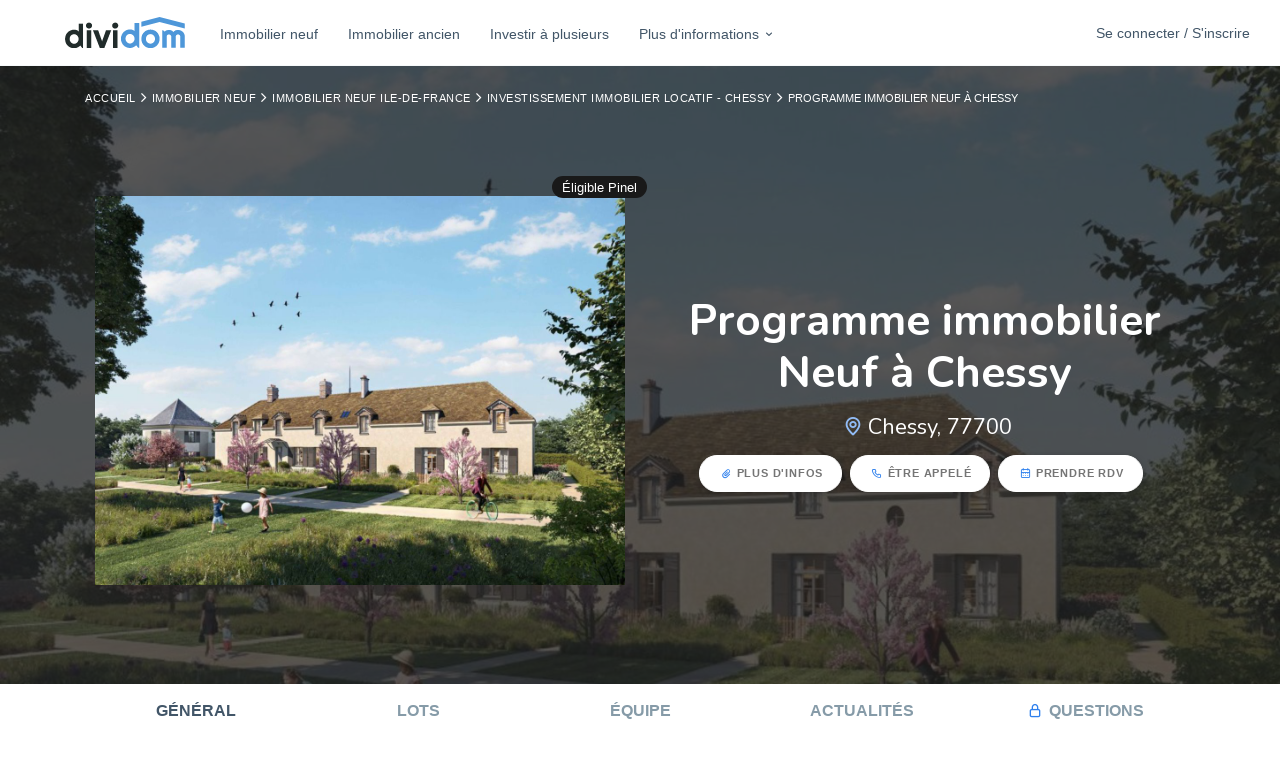

--- FILE ---
content_type: text/html; charset=utf-8
request_url: https://www.dividom.com/investir-seul/produit/la-ferme-de-chessy-3052
body_size: 16168
content:
<!DOCTYPE html><html><head><title>Programme immobilier Neuf à Chessy | Dividom</title>
<meta name="description" content="Retrouvez ici notre projet d&#39;investissement immobilier locatif Programme immobilier Neuf à Chessy">
<link rel="canonical" href="https://www.dividom.com/investir-seul/produit/la-ferme-de-chessy-3052">
<meta property="og:title" content="Programme immobilier Neuf à Chessy">
<meta property="og:description" content="Retrouvez ici notre projet d&#39;investissement immobilier locatif Programme immobilier Neuf à Chessy">
<meta property="og:type" content="article">
<meta property="og:url" content="/investir-seul/produit/la-ferme-de-chessy-3052">
<meta property="og:image" content="https://cdn.dividom.com/assets/logos/Dividom/Dividom.svg">
<meta name="twitter:title" content="Programme immobilier Neuf à Chessy">
<meta name="twitter:description" content="Retrouvez ici notre projet d&#39;investissement immobilier locatif Programme immobilier Neuf à Chessy">
<meta name="twitter:image" content="https://cdn.dividom.com/assets/logos/Dividom/Dividom.svg"><link href="https://cdn.dividom.com/assets/favicons/apple-touch-icon-57x57.png" rel="apple-touch-icon-precomposed" sizes="57x57" /><link href="https://cdn.dividom.com/assets/favicons/apple-touch-icon-114x114.png" rel="apple-touch-icon-precomposed" sizes="114x114" /><link href="https://cdn.dividom.com/assets/favicons/apple-touch-icon-72x72.png" rel="apple-touch-icon-precomposed" sizes="72x72" /><link href="https://cdn.dividom.com/assets/favicons/apple-touch-icon-144x144.png" rel="apple-touch-icon-precomposed" sizes="144x144" /><link href="https://cdn.dividom.com/assets/favicons/apple-touch-icon-60x60.png" rel="apple-touch-icon-precomposed" sizes="60x60" /><link href="https://cdn.dividom.com/assets/favicons/apple-touch-icon-120x120.png" rel="apple-touch-icon-precomposed" sizes="120x120" /><link href="https://cdn.dividom.com/assets/favicons/apple-touch-icon-76x76.png" rel="apple-touch-icon-precomposed" sizes="76x76" /><link href="https://cdn.dividom.com/assets/favicons/apple-touch-icon-152x152.png" rel="apple-touch-icon-precomposed" sizes="152x152" /><link href="https://cdn.dividom.com/assets/favicons/favicon-196x196.png" rel="icon" sizes="196x196" type="image/png" /><link href="https://cdn.dividom.com/assets/favicons/favicon-96x96.png" rel="icon" sizes="96x96" type="image/png" /><link href="https://cdn.dividom.com/assets/favicons/favicon-32x32.png" rel="icon" sizes="32x32" type="image/png" /><link href="https://cdn.dividom.com/assets/favicons/favicon-16x16.png" rel="icon" sizes="16x16" type="image/png" /><link href="https://cdn.dividom.com/assets/favicons/favicon-128.png" rel="icon" sizes="128x128" type="image/png" /><meta content="Dividom" name="application-name" /><meta content="#FFFFFF" name="msapplication-TileColor" /><meta content="https://cdn.dividom.com/assets/favicons/mstile-144x144.png" name="msapplication-TileImage" /><meta content="https://cdn.dividom.com/assets/favicons/mstile-70x70.png" name="msapplication-square70x70logo" /><meta content="https://cdn.dividom.com/assets/favicons/mstile-150x150.png" name="msapplication-square150x150logo" /><meta content="https://cdn.dividom.com/assets/favicons/mstile-310x150.png" name="msapplication-wide310x150logo" /><meta content="https://cdn.dividom.com/assets/favicons/mstile-310x310.png" name="msapplication-square310x310logo" /><link rel="stylesheet" media="all" href="https://cdn.dividom.com/cdn/assets/www-783044fb43d7d04fcc18e4abcbf3efb3b343fc6bbe2d4826c09dc746686dcf0d.css" /><script src="https://cdn.dividom.com/cdn/assets/www-d5390f0541937c849ad678f4055e67e8d3be5d550d62f5b53d80bc4b9f439bc9.js"></script><meta name="csrf-param" content="authenticity_token" />
<meta name="csrf-token" content="vX/AjHqytOitdgnojlHLlYzKSILLJyAxes16fqGk3bY+SZ3CPWKbqlfuPCo8oHnXu3GlY0uxMt1gsYc/w+a8CQ==" /><meta content="width=device-width, initial-scale=1.0" name="viewport" /><meta content="fr" http-equiv="content-language" /><meta content="7czjU92PjZDHDW66M5fL5c7fuG0eY_triBVEbQptTw4" name="google-site-verification" /><script>window.axeptioSettings = {
  clientId: "658ea475d9a3baca722cd72c",
  cookiesVersion: "dividom-fr-EU",
};

(function(d, s) {
  var t = d.getElementsByTagName(s)[0], e = d.createElement(s);
  e.async = true; e.src = "//static.axept.io/sdk.js";
  t.parentNode.insertBefore(e, t);
})(document, "script");

void 0 === window._axcb && (window._axcb = []);
window._axcb.push(function (axeptio) {
  axeptio.on("cookies:complete", function (choices) {
    if (choices.googletagmanager) {
      loadGTM();
    }
    if (choices.facebook_pixel) {
      loadFacebookPixel();
    }
  });
});

function loadGTM() {
  var gtm_id = 'GTM-K54D5M5';
  (function(w,d,s,l,i){w[l]=w[l]||[];w[l].push({'gtm.start':new Date().getTime(),event:'gtm.js'});var f=d.getElementsByTagName(s)[0],j=d.createElement(s),dl=l!='dataLayer'?'&l='+l:'';j.async=true;j.src='//www.googletagmanager.com/gtm.js?id='+i+dl;f.parentNode.insertBefore(j,f);})(window,document,'script','dataLayer',gtm_id);

  const t = document.getElementsByTagName("script")[0];
  const n = document.createElement("noscript");
  const iframe = document.createElement("iframe");
  iframe.height="0";
  iframe.width="0";
  iframe.src="//www.googletagmanager.com/ns.html?id=" + gtm_id;
  iframe.style="display:none;visibility:hidden";

  n.appendChild(iframe);
  t.parentNode.insertBefore(n, t);
}

function loadFacebookPixel() {
  !function(f,b,e,v,n,t,s)
  {if(f.fbq)return;n=f.fbq=function(){n.callMethod?
  n.callMethod.apply(n,arguments):n.queue.push(arguments)};
  if(!f._fbq)f._fbq=n;n.push=n;n.loaded=!0;n.version='2.0';
  n.queue=[];t=b.createElement(e);t.async=!0;
  t.src=v;s=b.getElementsByTagName(e)[0];
  s.parentNode.insertBefore(t,s)}(window, document,'script',
  'https://connect.facebook.net/en_US/fbevents.js');

  fbq('init', '671833814401361');
  fbq('track', 'PageView');

  const t = document.getElementsByTagName("script")[0];
  const n = document.createElement("noscript");
  const iframe = document.createElement("iframe");
  iframe.height="1";
  iframe.width="1";
  iframe.src="https://www.facebook.com/tr?id=671833814401361&ev=PageView&noscript=1";
  iframe.style="display:none;";

  n.appendChild(iframe);
  t.parentNode.insertBefore(n, t);
}</script></head><body id="skrollr-body"><header class="app__header app__header--fixed" role="banner"><div class="header__container"><div class="header__row"><div class="header__items"><div class="header__item header__hamburger__wrapper"><button class="header__hamburger"><span>Ouvrir le menu</span></button></div><p class="header__item header__item--fixed-size header__item__logo"><a class="header__logo" target="_self" href="https://www.dividom.com/"><img width="120" height="100%" class="header__logo" src="https://cdn.dividom.com/assets/logos/Dividom/Dividom.svg" /></a></p><nav class="header__item header__nav header__nav__menu"><ul role="menubar"><li role="menuitem"><a class="header__nav__item hidden-md hidden-lg" target="_self" href="https://app.dividom.com/connexion">Se connecter / S&#39;inscrire</a></li><li role="menuitem"><a class="header__nav__item" target="_self" href="https://www.dividom.com/investir-seul">Immobilier neuf</a></li><li role="menuitem"><a class="header__nav__item" target="_self" href="https://www.dividom.com/immobilier-ancien">Immobilier ancien</a></li><li role="menuitem"><a class="header__nav__item" target="_self" href="https://www.dividom.com/investir-a-plusieurs">Investir à plusieurs</a></li><li role="menuitem"><a aria-expanded="false" aria-haspopup="true" class="header__nav__item dropdown-toggle" data-toggle="dropdown" href="#" role="button">Plus d'informations<i class="uil-angle-down"></i></a><ul class="dropdown-menu header__nav__dropdown-menu header__nav__dropdown-menu-master"><li class="dropdown dropdown-submenu"><a target="_self" href="https://www.dividom.com/simulateurs">Simulateurs immobiliers</a><ul class="header__nav__dropdown-menu dropdown-menu"><li><a href="https://www.dividom.com/simulateurs/simulateur-investissement-pinel">Investissement Pinel</a></li><li><a href="https://www.dividom.com/simulateurs/simulateur-investissement-denormandie">Investissement dispositif Denormandie</a></li><li><a href="https://www.dividom.com/simulateurs/simulateur-investissement-deficit-foncier">Investissement en déficit foncier</a></li><li><a href="https://www.dividom.com/simulateurs/simulation-pret-immobilier">Tableau d&#39;amortissement de prêt</a></li><li><a href="https://www.dividom.com/simulateurs/estimation-impot-sur-le-revenu">Estimation d&#39;impôt sur le revenu</a></li></ul></li><li class="dropdown dropdown-submenu"><a target="_self" href="https://www.dividom.com/pourquoi-investir">Pourquoi investir</a><ul class="header__nav__dropdown-menu dropdown-menu"><li><a target="_self" href="https://www.dividom.com/pourquoi-investir/investir-pour-defiscaliser">Investir pour défiscaliser</a></li><li><a target="_self" href="https://www.dividom.com/pourquoi-investir/investir-pour-construire-un-patrimoine">Construire un patrimoine</a></li><li><a target="_self" href="https://www.dividom.com/pourquoi-investir/lois-investissement-immobilier">Lois d&#39;investissement immobilier</a></li></ul></li><li><a href="https://www.dividom.com/ou-investir">Où investir</a></li><li class="dropdown dropdown-submenu"><a href="https://www.dividom.com/combien-investir">Combien investir</a><ul class="header__nav__dropdown-menu dropdown-menu"><li><a target="_self" href="https://www.dividom.com/combien-investir/investir-500-euros">Investir 500€</a></li><li><a target="_self" href="https://www.dividom.com/combien-investir/investir-1000-euros">Investir 1 000€</a></li><li><a target="_self" href="https://www.dividom.com/combien-investir/investir-5000-euros">Investir 5 000€</a></li><li><a target="_self" href="https://www.dividom.com/combien-investir/investir-20000-euros">Investir 20 000€</a></li><li><a target="_self" href="https://www.dividom.com/combien-investir/investir-30000-euros">Investir 30 000€</a></li><li><a target="_self" href="https://www.dividom.com/combien-investir/investir-50000-euros">Investir 50 000€</a></li></ul></li><li class="dropdown dropdown-submenu"><a target="_self" href="https://www.dividom.com/dans-quoi-investir">Dans quoi investir</a><ul class="header__nav__dropdown-menu dropdown-menu"><li><a target="_self" href="https://www.dividom.com/dans-quoi-investir/financement-participatif">Financement participatif</a></li><li><a target="_self" href="https://www.dividom.com/dans-quoi-investir/investir-dans-une-maison">Investir dans une maison</a></li><li><a target="_self" href="https://www.dividom.com/dans-quoi-investir/investissement-locatif">Investissement locatif</a></li><li><a target="_self" href="https://www.dividom.com/dans-quoi-investir/investir-dans-lancien">Investir dans l&#39;ancien</a></li><li><a target="_self" href="https://www.dividom.com/dans-quoi-investir/investir-dans-un-parking">Investir dans un parking</a></li><li><a target="_self" href="https://www.dividom.com/dans-quoi-investir/pierre-papier">La pierre papier</a></li><li><a target="_self" href="https://www.dividom.com/dans-quoi-investir/la-location-meublee">La location meublée</a></li><li><a target="_self" href="https://www.dividom.com/dans-quoi-investir/investir-dans-une-sci">Investir dans une SCI</a></li></ul></li></ul></li></ul></nav><div class="header__item header__nav"><a target="_self" class="button button--noradius button--nocaps header__button" href="https://app.dividom.com/connexion">Se connecter / S&#39;inscrire</a></div></div></div></div></header><main role="main"><div class="hero hero--product"><div class="breadcrumb__wrapper"><div class="container"><ol class="breadcrumb"><li><a href="https://www.dividom.com/">Accueil</a></li><li><a href="https://www.dividom.com/investir-seul">Immobilier neuf</a></li><li><a href="https://www.dividom.com/investir-seul/region/ile-de-france">Immobilier neuf Ile-de-France</a></li><li><a href="https://www.dividom.com/investir-seul/ville/77700-chessy">Investissement immobilier locatif - Chessy</a></li><li>Programme immobilier Neuf à Chessy</li></ol></div></div><div class="hero__content"><div class="container text-center"><div class="row"><div class="col-md-6"><div class="badge badge--pill badge--dark badge--right">Éligible Pinel</div><div class="hero__carousel"><div class="hero__carousel__item"><img alt="{@resource.title}, photo n° 1" src="https://s3.eu-central-1.amazonaws.com/dividom/uploads/program/picture/file/9775/box_big_cad05b97.jpg?X-Amz-Expires=86400&amp;X-Amz-Date=20260122T211400Z&amp;X-Amz-Algorithm=AWS4-HMAC-SHA256&amp;X-Amz-Credential=AKIAIBAVXTCZQ72GKXRQ%2F20260122%2Feu-central-1%2Fs3%2Faws4_request&amp;X-Amz-SignedHeaders=host&amp;X-Amz-Signature=4d25c7bd13adc1a6e34edf7c25040735d4683110ddf0a9c7566d0cebd65358d9" /></div></div></div><div class="col-md-6"><h1>Programme immobilier Neuf à Chessy</h1><h2 class="h2 wow flipInY"><i class="uil-map-marker text--tertiary"></i>Chessy, 77700</h2><div class="hero__actions"><a class="btn btn--inverse btn--small action__more-information wow flipInX" data-wow-delay="150ms" href="javascript:void(0)"><i class="uil-paperclip"></i>Plus d'infos</a><a class="btn btn--inverse btn--small action__get-called wow flipInX" data-wow-delay="300ms" href="javascript:void(0)"><i class="uil-phone"></i>Être appelé</a><a class="btn btn--inverse btn--small action__get-appointment wow flipInX" data-wow-delay="450ms" href="javascript:void(0)"><i class="uil-calendar-alt"></i>Prendre RDV</a></div></div></div></div></div><div class="hero__cover__wrapper"><div class="hero__cover__background" data-0="top: 0px" data-500="top: -100px" style="background-image: url(https://s3.eu-central-1.amazonaws.com/dividom/uploads/program/picture/file/9775/showroom_cad05b97.jpg?X-Amz-Expires=86400&amp;X-Amz-Date=20260122T211400Z&amp;X-Amz-Algorithm=AWS4-HMAC-SHA256&amp;X-Amz-Credential=AKIAIBAVXTCZQ72GKXRQ%2F20260122%2Feu-central-1%2Fs3%2Faws4_request&amp;X-Amz-SignedHeaders=host&amp;X-Amz-Signature=d2304408b97853a2cd6a4d8370b3ac9c7ddaa49fbb338e96c60d8eff9e2ec2cb)"></div></div></div><nav class="product__nav"><div class="container"><ul><li class="active"><a data-toggle="tab" role="tab" href="#general">Général</a></li><li><a data-toggle="tab" role="tab" href="#lots">Lots</a></li><li><a data-toggle="tab" role="tab" href="#equipe">Équipe</a></li><li><a data-toggle="tab" role="tab" href="#actualites">Actualités</a></li><li><a class="must-sign-in" href="#"><i class="uil-lock"></i>Questions</a></li></ul></div></nav><section class="product__section section--gray"><div class="container"><div class="row"><div class="col-lg-9 col-md-8"><div class="tab-content"><div class="active tab-pane animated fadeIn" id="general" role="tabpanel"><div class="section__counters product__counters"><ul><li class="counter"><div class="left"><i class="uil-check-circle"></i></div><div class="right"><div class="figure">Pinel Réhabilité</div><div class="label">Fiscalité</div></div></li><li class="counter"><div class="left"><i class="uil-check-circle"></i></div><div class="right"><div class="figure">Appartement</div><div class="label">Typologie</div></div></li><li class="counter"><div class="left"><i class="uil-check-circle"></i></div><div class="right"><div class="figure">01 Septembre 2023</div><div class="label">Livraison</div></div></li></ul></div><blockquote class="blockquote animated pulse"><h4>Moins d'impôts dès cette année !</h4><p>Jusqu'à 17,5% de réduction d'impôts sur le montant investi avec la <strong>Loi Pinel</strong></p><ul><li><strong>10,5% </strong>sur 6 ans de location</li><li><strong>15% </strong>sur 9 ans de location</li><li><strong>17,5% </strong>sur 12 ans de location</li></ul><div class="text--center"><form class="simple_form new_lead" id="pinel-lead-form" novalidate="novalidate" action="https://www.dividom.com/investir-seul/produit/la-ferme-de-chessy-3052/create_lead_pinel" accept-charset="UTF-8" method="post"><input name="utf8" type="hidden" value="&#x2713;" /><input type="hidden" name="authenticity_token" value="IYuNogOUAdAp62tRZUXCcVQgSgToDBDzUrGwyU1yIQeivdDsREQuktNzXpPXtHAzY5un5WiaAh9IzU2ILzBAuA==" /><label for="lead_email"><strong>Demandez votre simulation personnalisée gratuite</strong></label><div class="input__group"><button class="input__group__button" type="submit"><i class="uil-envelope"></i></button><input class="string email optional form-control" id="lead_email" name="lead[email]" placeholder="Renseignez votre email" type="email" /></div><script src="https://www.recaptcha.net/recaptcha/api.js" async defer ></script>
<div data-sitekey="6LeXBo8UAAAAAIEjsxbsP_6wDK9JSChOQnUp3gIW" data-size="normal" class="g-recaptcha "></div>
          <noscript>
            <div>
              <div style="width: 302px; height: 422px; position: relative;">
                <div style="width: 302px; height: 422px; position: absolute;">
                  <iframe
                    src="https://www.recaptcha.net/recaptcha/api/fallback?k=6LeXBo8UAAAAAIEjsxbsP_6wDK9JSChOQnUp3gIW"
                    name="ReCAPTCHA"
                    style="width: 302px; height: 422px; border-style: none; border: 0; overflow: hidden;">
                  </iframe>
                </div>
              </div>
              <div style="width: 300px; height: 60px; border-style: none;
                bottom: 12px; left: 25px; margin: 0px; padding: 0px; right: 25px;
                background: #f9f9f9; border: 1px solid #c1c1c1; border-radius: 3px;">
                <textarea id="g-recaptcha-response" name="g-recaptcha-response"
                  class="g-recaptcha-response"
                  style="width: 250px; height: 40px; border: 1px solid #c1c1c1;
                  margin: 10px 25px; padding: 0px; resize: none;">
                </textarea>
              </div>
            </div>
          </noscript>
</form></div></blockquote><div class="section__titles margin-bottom-10 text--left"><h3>Description du programme</h3></div><div class="section__content"><div class="widget"><div class="widget__body"><p>Vous souhaitez investir ? Et pourquoi pas a Chessy ?</p>

<p>Une ancienne ferme totalement r&eacute;habilit&eacute;e d&eacute;voile de charmants appartements.&nbsp;</p>

<p>Du studio au T5 et des maisons en duplex ou en triplex ouvert pour la plupart sur un jardin ou une terrasse.</p>

<p>Dans un superbe parc paysager.</p>

<p>Trois b&acirc;timents neufs r&eacute;unissent le confort des appartements.&nbsp;</p>

<p>A Proximit&eacute; des transports en commun et de toutes commodit&eacute;s.</p>

<p>Vous souhaitez des renseignements compl&eacute;mentaires ?</p>

<p>Contactez nous !&nbsp;</p>

<p>Les conseillers DIVIDOM r&eacute;pondent &agrave; toutes vos questions !&nbsp;</p>
</div></div></div><div class="section__titles margin-bottom-10 text--left"><h3 class="margin-top-0">Localisation</h3></div><div class="section__content"><div class="widget"><div class="widget__body"><div class="widget__map"><div id="map" style="height:400px"></div><div id='map'></div>
<script>
var map = L.map('map', {});
map.setView([48.8731084, 2.7666752], 15);
marker = L.marker([48.8731084, 2.7666752]).addTo(map);
marker.bindPopup('CHEMIN DU BICHERET CHESSY, 77700');
L.tileLayer('https://{s}.tile.openstreetmap.org/{z}/{x}/{y}.png', {
          attribution: '&copy; Openstreetmap France | &copy; <a href="https://www.openstreetmap.org/copyright">OpenStreetMap</a> contributors',
          maxZoom: 20,
}).addTo(map);
</script></div><h3>La ville de Chessy</h3><p style="text-align: justify;">Commune du d&eacute;partement de la Seine-et-Marne en &Icirc;le de France, Chessy est une petite ville de 5131 habitants. Elle fait partie du secteur IV (appel&eacute; Val d&#39;Europe) du territoire administratif Marne-la-Vall&eacute;e. Les habitants b&eacute;n&eacute;ficient d&#39;un cadre de vie id&eacute;al car la commune, situ&eacute;e &agrave; seulement 30km de l&#39;Est de Paris, a tout d&#39;un village rural traditionnel. En effet, les nombreux espaces verts de la commune sont tr&egrave;s appr&eacute;ci&eacute;s des habitants. De plus, la ville accueille une grande partie du parc d&#39;attraction et de loisirs Disneyland Paris. Chessy a donc profit&eacute; de ce complexe touristique de 2230 ha pour se d&eacute;velopper de mani&egrave;re fulgurante.</p>

<p>&nbsp;</p>

<h2>Pourquoi&nbsp;investir &agrave; Chessy ?</h2>

<p style="text-align: justify;">En plus d&#39;&ecirc;tre une ville tr&egrave;s agr&eacute;able pour son calme et sa verdure, Chessy b&eacute;n&eacute;ficie d&#39;une excellente localisation et poss&egrave;de un &eacute;patant r&eacute;seau de transports en commun. La ville est reli&eacute;e &agrave; Paris avec la ligne A du RER gr&acirc;ce &agrave; sa gare nomm&eacute; &quot;Val d&#39;Europe&quot; ainsi qu&#39;&agrave; d&#39;autres grandes villes fran&ccedil;aise ou &eacute;trang&egrave;re gr&acirc;ce &agrave; sa gare TGV &quot;Marne-la-Vall&eacute;e - Chessy&quot;. La ville poss&egrave;de donc deux gares ferroviaires. De plus, la ville se situe &agrave; proximit&eacute; des axes autoroutiers et l&#39;a&eacute;roport Paris-Charles de Gaulle ne se situe qu&#39;&agrave; 25km. Chessy compte de nombreux commerces notamment gr&acirc;ce au centre commercial Val d&#39;Europe, situ&eacute; &agrave; 2 pas de la ville et qui compte plus de 130 boutiques ainsi que de nombreux restaurants. L&#39;investissement dans cette commune est certain et performant car il y a un fort potentiel locatif. Chessy est effectivement fort recherch&eacute;e gr&acirc;ce &agrave; sa localisation et ses infrastructures mais &eacute;galement pour son patrimoine sauvegard&eacute; avec son ch&acirc;teau et ses nombreux terrains bois&eacute;s, tr&egrave;s bien entretenus.</p>
<div class="text--center"><a class="btn btn--xsmall btn--inverse" href="https://www.dividom.com/ou-investir/ville/77700-chessy">En savoir plus sur Chessy</a></div></div></div></div></div><div class="tab-pane animated fadeIn" id="lots" role="tabpanel"><div class="section__titles margin-bottom-10 text--left"><h3>Lots</h3></div><div class="section__content"><div class="widget widget--table"><div class="widget__body"><div class="table--responsive"><table class="table product__table table--hover table--condensed table--small"><thead><th>N°</th><th>Type</th><th>Étage</th><th>Nb pièces</th><th>Exposition</th><th>Surface</th><th>Prix total TTC</th><th>Prix de vente total</th><th>Actions</th></thead><tbody><tr class="product__row action__show-lot" data-id="84732"><td><a class="must-sign-in" href="javascript:void(0)"><i class="uil-lock"></i>Voir la disponibilité</a></td><td>Appartement</td><td class="text-center">Rez de chaussée</td><td class="text-center">3</td><td class="text-center"></td><td class="text-center">83.62 m²</td><td class="text-center"><a class="must-sign-in" href="javascript:void(0)"><i class="uil-lock"></i>Voir le prix de vente</a></td><td class="text-center"><div class="product__actions"><a class="btn btn--primary btn--xsmall product__action action__show-lot" data-id="84732" rel="nofollow" href="javascript:void(0)"><i class="uil-folder-info"></i>Plus d'infos</a></div></td></tr><tr class="product__row action__show-lot" data-id="84733"><td><a class="must-sign-in" href="javascript:void(0)"><i class="uil-lock"></i>Voir la disponibilité</a></td><td>Appartement</td><td class="text-center">Rez de chaussée</td><td class="text-center">3</td><td class="text-center"></td><td class="text-center">66.38 m²</td><td class="text-center"><a class="must-sign-in" href="javascript:void(0)"><i class="uil-lock"></i>Voir le prix de vente</a></td><td class="text-center"><div class="product__actions"><a class="btn btn--primary btn--xsmall product__action action__show-lot" data-id="84733" rel="nofollow" href="javascript:void(0)"><i class="uil-folder-info"></i>Plus d'infos</a></div></td></tr><tr class="product__row action__show-lot" data-id="84734"><td><a class="must-sign-in" href="javascript:void(0)"><i class="uil-lock"></i>Voir la disponibilité</a></td><td>Appartement</td><td class="text-center">Rez de chaussée</td><td class="text-center">1</td><td class="text-center"></td><td class="text-center">43.04 m²</td><td class="text-center"><a class="must-sign-in" href="javascript:void(0)"><i class="uil-lock"></i>Voir le prix de vente</a></td><td class="text-center"><div class="product__actions"><a class="btn btn--primary btn--xsmall product__action action__show-lot" data-id="84734" rel="nofollow" href="javascript:void(0)"><i class="uil-folder-info"></i>Plus d'infos</a></div></td></tr><tr class="product__row action__show-lot" data-id="86457"><td><a class="must-sign-in" href="javascript:void(0)"><i class="uil-lock"></i>Voir la disponibilité</a></td><td>Appartement</td><td class="text-center">1 er étage</td><td class="text-center">2</td><td class="text-center"></td><td class="text-center">53.27 m²</td><td class="text-center"><a class="must-sign-in" href="javascript:void(0)"><i class="uil-lock"></i>Voir le prix de vente</a></td><td class="text-center"><div class="product__actions"><a class="btn btn--primary btn--xsmall product__action action__show-lot" data-id="86457" rel="nofollow" href="javascript:void(0)"><i class="uil-folder-info"></i>Plus d'infos</a></div></td></tr><tr class="product__row action__show-lot" data-id="84735"><td><a class="must-sign-in" href="javascript:void(0)"><i class="uil-lock"></i>Voir la disponibilité</a></td><td>Appartement</td><td class="text-center">1 er étage</td><td class="text-center">2</td><td class="text-center"></td><td class="text-center">43.36 m²</td><td class="text-center"><a class="must-sign-in" href="javascript:void(0)"><i class="uil-lock"></i>Voir le prix de vente</a></td><td class="text-center"><div class="product__actions"><a class="btn btn--primary btn--xsmall product__action action__show-lot" data-id="84735" rel="nofollow" href="javascript:void(0)"><i class="uil-folder-info"></i>Plus d'infos</a></div></td></tr><tr class="product__row action__show-lot" data-id="89150"><td><a class="must-sign-in" href="javascript:void(0)"><i class="uil-lock"></i>Voir la disponibilité</a></td><td>Appartement</td><td class="text-center">1 er étage</td><td class="text-center">2</td><td class="text-center"></td><td class="text-center">41.06 m²</td><td class="text-center"><a class="must-sign-in" href="javascript:void(0)"><i class="uil-lock"></i>Voir le prix de vente</a></td><td class="text-center"><div class="product__actions"><a class="btn btn--primary btn--xsmall product__action action__show-lot" data-id="89150" rel="nofollow" href="javascript:void(0)"><i class="uil-folder-info"></i>Plus d'infos</a></div></td></tr><tr class="product__row action__show-lot" data-id="84736"><td><a class="must-sign-in" href="javascript:void(0)"><i class="uil-lock"></i>Voir la disponibilité</a></td><td>Appartement</td><td class="text-center">1 er étage</td><td class="text-center">2</td><td class="text-center"></td><td class="text-center">55.68 m²</td><td class="text-center"><a class="must-sign-in" href="javascript:void(0)"><i class="uil-lock"></i>Voir le prix de vente</a></td><td class="text-center"><div class="product__actions"><a class="btn btn--primary btn--xsmall product__action action__show-lot" data-id="84736" rel="nofollow" href="javascript:void(0)"><i class="uil-folder-info"></i>Plus d'infos</a></div></td></tr><tr class="product__row action__show-lot" data-id="84737"><td><a class="must-sign-in" href="javascript:void(0)"><i class="uil-lock"></i>Voir la disponibilité</a></td><td>Appartement</td><td class="text-center">Rez de chaussée</td><td class="text-center">0</td><td class="text-center"></td><td class="text-center">89.64 m²</td><td class="text-center"><a class="must-sign-in" href="javascript:void(0)"><i class="uil-lock"></i>Voir le prix de vente</a></td><td class="text-center"><div class="product__actions"><a class="btn btn--primary btn--xsmall product__action action__show-lot" data-id="84737" rel="nofollow" href="javascript:void(0)"><i class="uil-folder-info"></i>Plus d'infos</a></div></td></tr><tr class="product__row action__show-lot" data-id="86967"><td><a class="must-sign-in" href="javascript:void(0)"><i class="uil-lock"></i>Voir la disponibilité</a></td><td>Appartement</td><td class="text-center">Rez de chaussée</td><td class="text-center">3</td><td class="text-center"></td><td class="text-center">92.13 m²</td><td class="text-center"><a class="must-sign-in" href="javascript:void(0)"><i class="uil-lock"></i>Voir le prix de vente</a></td><td class="text-center"><div class="product__actions"><a class="btn btn--primary btn--xsmall product__action action__show-lot" data-id="86967" rel="nofollow" href="javascript:void(0)"><i class="uil-folder-info"></i>Plus d'infos</a></div></td></tr><tr class="product__row action__show-lot" data-id="84738"><td><a class="must-sign-in" href="javascript:void(0)"><i class="uil-lock"></i>Voir la disponibilité</a></td><td>Appartement</td><td class="text-center">Rez de chaussée</td><td class="text-center">0</td><td class="text-center"></td><td class="text-center">77.04 m²</td><td class="text-center"><a class="must-sign-in" href="javascript:void(0)"><i class="uil-lock"></i>Voir le prix de vente</a></td><td class="text-center"><div class="product__actions"><a class="btn btn--primary btn--xsmall product__action action__show-lot" data-id="84738" rel="nofollow" href="javascript:void(0)"><i class="uil-folder-info"></i>Plus d'infos</a></div></td></tr><tr class="product__row action__show-lot" data-id="84739"><td><a class="must-sign-in" href="javascript:void(0)"><i class="uil-lock"></i>Voir la disponibilité</a></td><td>Appartement</td><td class="text-center">Rez de chaussée</td><td class="text-center">0</td><td class="text-center"></td><td class="text-center">102.14 m²</td><td class="text-center"><a class="must-sign-in" href="javascript:void(0)"><i class="uil-lock"></i>Voir le prix de vente</a></td><td class="text-center"><div class="product__actions"><a class="btn btn--primary btn--xsmall product__action action__show-lot" data-id="84739" rel="nofollow" href="javascript:void(0)"><i class="uil-folder-info"></i>Plus d'infos</a></div></td></tr></tbody></table></div></div></div></div></div><div class="tab-pane animated fadeIn" id="equipe" role="tabpanel"><div class="section__titles margin-bottom-10 text--left"><h3>Équipe</h3></div><div class="section__content"><p>Aucun membre d'équipe renseigné pour ce programme immobilier.</p></div></div><div class="tab-pane animated fadeIn" id="actualites" role="tabpanel"><div class="section__titles margin-bottom-10 text--left"><h3>Actualités</h3></div><div class="section__content"><p>Aucune actualité renseignée pour ce programme immobilier.</p></div></div></div></div><div class="col-lg-3 col-md-4"><div class="section__titles margin-bottom-10"><h3 class="margin-top-20">Partage</h3></div><div class="section__content"><div class="text--center"><ul class="social__shareable" data-title="Programme immobilier Neuf à Chessy" data-url="https://www.dividom.com/investir-seul/produit/la-ferme-de-chessy-3052"><li class="facebook-share"><a href="javascript:void(0)"><i class="uil-facebook-f"></i><span>Facebook</span></a></li><li class="twitter-share"><a href="javascript:void(0)"><i class="uil-twitter"></i><span>Twitter</span></a></li><li class="linkedin-share"><a href="javascript:void(0)"><i class="uil-linkedin"></i><span>Linkedin</span></a></li></ul></div></div></div></div></div></section><section class="product__section section--gray"><div class="container"><div class="section__actions product__actions product__actions--bottom"><a class="btn btn--inverse btn--small action__more-information wow flipInX" data-wow-delay="150ms" href="javascript:void(0)"><i class="uil-paperclip"></i>Plus d'infos</a><a class="btn btn--inverse btn--small action__get-called wow flipInX" data-wow-delay="300ms" href="javascript:void(0)"><i class="uil-phone"></i>Être appelé</a><a class="btn btn--inverse btn--small action__get-appointment wow flipInX" data-wow-delay="450ms" href="javascript:void(0)"><i class="uil-calendar-alt"></i>Prendre RDV</a></div><div class="section__content"><div class="row"><div class="col-md-12"><p class="gray-light"><small>Cette fiche à vocation informative n'est pas contractuelle, les données présentées sur cette fiche sont le résultat de l'agrégation d'un ensemble de documents d'informations financières. En conséquence, les chiffres et prix indiqués dans cette fiche n'ont qu'une valeur indicative et ne sauraient constituer en aucune manière des valeurs garanties de la part de Dividom.</small></p></div></div></div></div></section><div ng-app="Dividom/Www"><div class="modal modal__lot fade" id="modal__lot" role="dialog" tabindex="-1"><div class="container modal--center"><div class="row"><div class="col-md-7 lot-col" id="lot-content"></div><div class="col-md-5 request-col"><div class="modal-content" ng-controller="Leads/LotMoreInformationController as vm"><div class="header"><a aria-label="Close" class="modal__close" data-dismiss="modal"><span class="uil-times"></span></a><div class="title-container"><h4>Demander plus d'informations</h4><small>Gratuit et sans engagement</small></div></div><div class="body"><form name="vm.data.form" novalidate="novalidate" class="simple_form contact" action="https://www.dividom.com/investir-seul/produit/la-ferme-de-chessy-3052/action_more_info_lot" accept-charset="UTF-8" method="post"><input name="utf8" type="hidden" value="&#x2713;" /><input type="hidden" name="authenticity_token" value="vHNXEBjTos0+egdiFAVuh4l/fGc70iSiBTPPt7l2l6o/RQpeXwONj8TiMqCm9NzFvsSRhrtENk4fTzL22zT2FQ==" /><input name="lot_id" type="hidden" value="{{vm.data.lotId}}" /><div class="row"><div class="col-md-6 margin-bottom-10"><div class="form-group contact_first_name"><label class="control-label" for="contact_first_name">Prénom</label><input class="form-control" id="contact_first_name" name="contact[first_name]" ng-class="{&#39;has__error&#39;: vm.data.form[&#39;contact[first_name]&#39;].$touched &amp;&amp; vm.data.form[&#39;contact[first_name]&#39;].$invalid}" ng-model="vm.data.lead.firstName" ng-required="true" placeholder="Votre prénom" type="text" value="" /></div></div><div class="col-md-6 margin-bottom-10"><div class="form-group contact_last_name"><label class="control-label" for="contact_last_name">Nom</label><input class="form-control" id="contact_last_name" name="contact[last_name]" ng-class="{&#39;has__error&#39;: vm.data.form[&#39;contact[last_name]&#39;].$touched &amp;&amp; vm.data.form[&#39;contact[last_name]&#39;].$invalid}" ng-model="vm.data.lead.lastName" ng-required="true" placeholder="Votre nom" type="text" value="" /></div></div></div><div class="form-group contact_email"><label class="control-label" for="contact_email">Adresse email</label><input class="form-control" id="contact_email" name="contact[email]" ng-class="{&#39;has__error&#39;: vm.data.form[&#39;contact[email]&#39;].$touched &amp;&amp; vm.data.form[&#39;contact[email]&#39;].$invalid}" ng-model="vm.data.lead.email" ng-required="true" placeholder="Votre adresse email" type="email" value="" /></div><div class="form-group contact_phone_number"><label class="control-label" for="contact_phone_number">N° de téléphone</label><input class="form-control" id="contact_phone_number" name="contact[phone]" ng-class="{&#39;has__error&#39;: vm.data.form[&#39;contact[phone]&#39;].$touched &amp;&amp; vm.data.form[&#39;contact[phone]&#39;].$invalid}" ng-intl-tel-input="" ng-model="vm.data.lead.phoneNumber" ng-required="true" placeholder="Votre numéro de téléphone" type="tel" value="" /></div><script src="https://www.recaptcha.net/recaptcha/api.js" async defer ></script>
<div data-sitekey="6LeXBo8UAAAAAIEjsxbsP_6wDK9JSChOQnUp3gIW" data-size="normal" class="g-recaptcha "></div>
          <noscript>
            <div>
              <div style="width: 302px; height: 422px; position: relative;">
                <div style="width: 302px; height: 422px; position: absolute;">
                  <iframe
                    src="https://www.recaptcha.net/recaptcha/api/fallback?k=6LeXBo8UAAAAAIEjsxbsP_6wDK9JSChOQnUp3gIW"
                    name="ReCAPTCHA"
                    style="width: 302px; height: 422px; border-style: none; border: 0; overflow: hidden;">
                  </iframe>
                </div>
              </div>
              <div style="width: 300px; height: 60px; border-style: none;
                bottom: 12px; left: 25px; margin: 0px; padding: 0px; right: 25px;
                background: #f9f9f9; border: 1px solid #c1c1c1; border-radius: 3px;">
                <textarea id="g-recaptcha-response" name="g-recaptcha-response"
                  class="g-recaptcha-response"
                  style="width: 250px; height: 40px; border: 1px solid #c1c1c1;
                  margin: 10px 25px; padding: 0px; resize: none;">
                </textarea>
              </div>
            </div>
          </noscript>
<div class="section__actions"><button class="btn btn--primary btn--small" name="commit" ng-disabled="!vm.controller.canSubmit()" type="submit">Demander plus d'informations</button></div></form></div></div></div></div></div></div><script>$(document).ready(function() {
  $(".action__show-lot").on('click', function(e){
    e.stopPropagation();
    var $modal = $('#modal__lot'),
        id = $(this).data('id');
    displayLotModal($modal, id);
  });

  var displayLotModal = function($target, id){
    $.ajax({
      method: 'GET',
      dataType: 'html',
      url: 'https://www.dividom.com/investir-seul/produit/la-ferme-de-chessy-3052/lot',
      data: {
        lot_id: id
      },
      success: function(result) {
        $target.find('#lot-content').html(result);
        $target.modal('toggle');
        bindMustSignIn();
      }
    });
  };
});

var bindMustSignIn = function() {
  if($('.modal .must-sign-in').length > 0) {
    $('.modal .must-sign-in').on('click', function(event){
      event.stopPropagation();
      $('.modal').modal('hide'); // Close all other modals
      setTimeout(function() {
        $('#modal__login').modal('show');
      }, 200);
    });
  }
};</script><div class="modal fade" id="modal__book-lot" role="dialog" tabindex="-1"><div class="modal-dialog modal--center"><div class="modal-content"><div class="modal-body" ng-controller="Leads/LotReservationController as vm"><a aria-label="Close" class="modal__close" data-dismiss="modal"><span class="uil-times"></span></a><div class="row"><div class="col-md-10 offset-md-1"><h2 class="text--center margin-top-0">Réservation d'un lot</h2><div class="section__content"><p class="text--center">Demandez la réservation d'un lot en nous laissant vos coordonnées. Un de nos conseillers en immobilier sera ravi de prendre contact avec vous.</p></div><form name="vm.data.form" id="lot-reservation-form" novalidate="novalidate" class="simple_form contact" action="https://www.dividom.com/investir-seul/produit/la-ferme-de-chessy-3052/lot-reservation" accept-charset="UTF-8" method="post"><input name="utf8" type="hidden" value="&#x2713;" /><input type="hidden" name="authenticity_token" value="JjUTwAIIxj+9H8l91WyJeSIPbM5ZKHIwyU5sKTgRGuClA06ORdjpfUeH/L9nnTs7FbSBL9m+YNzTMpFoWlN7Xw==" /><input name="lot_id" type="hidden" value="{{vm.data.lotId}}" /><div class="row"><div class="col-md-6 margin-bottom-10"><div class="form-group contact_first_name"><label class="control-label" for="contact_first_name">Prénom</label><input class="form-control" id="contact_first_name" name="contact[first_name]" ng-class="{&#39;has__error&#39;: vm.data.form[&#39;contact[first_name]&#39;].$touched &amp;&amp; vm.data.form[&#39;contact[first_name]&#39;].$invalid}" ng-model="vm.data.lead.firstName" ng-required="true" placeholder="Votre prénom" type="text" value="" /></div></div><div class="col-md-6 margin-bottom-10"><div class="form-group contact_last_name"><label class="control-label" for="contact_last_name">Nom</label><input class="form-control" id="contact_last_name" name="contact[last_name]" ng-class="{&#39;has__error&#39;: vm.data.form[&#39;contact[last_name]&#39;].$touched &amp;&amp; vm.data.form[&#39;contact[last_name]&#39;].$invalid}" ng-model="vm.data.lead.lastName" ng-required="true" placeholder="Votre nom" type="text" value="" /></div></div></div><div class="form-group contact_email"><label class="control-label" for="contact_email">Adresse email</label><input class="form-control" id="contact_email" name="contact[email]" ng-class="{&#39;has__error&#39;: vm.data.form[&#39;contact[email]&#39;].$touched &amp;&amp; vm.data.form[&#39;contact[email]&#39;].$invalid}" ng-model="vm.data.lead.email" ng-required="true" placeholder="Votre adresse email" type="email" value="" /></div><div class="form-group contact_phone_number"><label class="control-label" for="contact_phone_number">N° de téléphone</label><input class="form-control" id="contact_phone_number" name="contact[phone]" ng-class="{&#39;has__error&#39;: vm.data.form[&#39;contact[phone]&#39;].$touched &amp;&amp; vm.data.form[&#39;contact[phone]&#39;].$invalid}" ng-intl-tel-input="" ng-model="vm.data.lead.phoneNumber" ng-required="true" placeholder="Votre numéro de téléphone" type="tel" value="" /></div><script src="https://www.recaptcha.net/recaptcha/api.js" async defer ></script>
<div data-sitekey="6LeXBo8UAAAAAIEjsxbsP_6wDK9JSChOQnUp3gIW" data-size="normal" class="g-recaptcha "></div>
          <noscript>
            <div>
              <div style="width: 302px; height: 422px; position: relative;">
                <div style="width: 302px; height: 422px; position: absolute;">
                  <iframe
                    src="https://www.recaptcha.net/recaptcha/api/fallback?k=6LeXBo8UAAAAAIEjsxbsP_6wDK9JSChOQnUp3gIW"
                    name="ReCAPTCHA"
                    style="width: 302px; height: 422px; border-style: none; border: 0; overflow: hidden;">
                  </iframe>
                </div>
              </div>
              <div style="width: 300px; height: 60px; border-style: none;
                bottom: 12px; left: 25px; margin: 0px; padding: 0px; right: 25px;
                background: #f9f9f9; border: 1px solid #c1c1c1; border-radius: 3px;">
                <textarea id="g-recaptcha-response" name="g-recaptcha-response"
                  class="g-recaptcha-response"
                  style="width: 250px; height: 40px; border: 1px solid #c1c1c1;
                  margin: 10px 25px; padding: 0px; resize: none;">
                </textarea>
              </div>
            </div>
          </noscript>
<div class="section__actions"><button class="btn btn--primary btn--small" name="commit" ng-disabled="!vm.controller.canSubmit()" type="submit">Demander la réservation de ce lot</button></div></form></div></div></div></div></div></div><script>$(document).ready(function() {
  $('.action__book-lot').on('click', function(e) {
    e.stopPropagation();
    var $modal = $('#modal__book-lot'),
        id = $(this).data('id')
    $modal.modal('toggle');
  });
});</script><div class="modal fade" id="modal__more-information" role="dialog" tabindex="-1"><div class="modal-dialog modal--center"><div class="modal-content"><div class="modal-body" ng-controller="Leads/MoreInformationController as vm"><a aria-label="Close" class="modal__close" data-dismiss="modal"><span class="uil-times"></span></a><div class="row"><div class="col-md-10 offset-md-1"><h2 class="text--center margin-top-0">Obtenir plus d'informations</h2><div class="section__content"><p class="text--center">Obtenez plus d'informations concernant cette opération immobilière en nous laissant vos coordonnées. Un de nos conseillers en immobilier sera ravi de prendre contact avec vous.</p></div><form name="vm.data.form" id="get-more-info-form" novalidate="novalidate" class="simple_form contact" action="https://www.dividom.com/investir-seul/produit/la-ferme-de-chessy-3052/action_more_info" accept-charset="UTF-8" method="post"><input name="utf8" type="hidden" value="&#x2713;" /><input type="hidden" name="authenticity_token" value="Q8vUCaSIvlzMUEfwUt9gefyy1oK+8Z1zNLOEaAyIVzDA/YlH41iRHjbIcjLgLtI7ywk7Yz5nj58uz3kpbso2jw==" /><div class="row"><div class="col-md-6 margin-bottom-10"><div class="form-group contact_first_name"><label class="control-label" for="contact_first_name">Prénom</label><input class="form-control" id="contact_first_name" name="contact[first_name]" ng-class="{&#39;has__error&#39;: vm.data.form[&#39;contact[first_name]&#39;].$touched &amp;&amp; vm.data.form[&#39;contact[first_name]&#39;].$invalid}" ng-model="vm.data.lead.firstName" ng-required="true" placeholder="Votre prénom" type="text" value="" /></div></div><div class="col-md-6 margin-bottom-10"><div class="form-group contact_last_name"><label class="control-label" for="contact_last_name">Nom</label><input class="form-control" id="contact_last_name" name="contact[last_name]" ng-class="{&#39;has__error&#39;: vm.data.form[&#39;contact[last_name]&#39;].$touched &amp;&amp; vm.data.form[&#39;contact[last_name]&#39;].$invalid}" ng-model="vm.data.lead.lastName" ng-required="true" placeholder="Votre nom" type="text" value="" /></div></div></div><div class="form-group contact_email"><label class="control-label" for="contact_email">Adresse email</label><input class="form-control" id="contact_email" name="contact[email]" ng-class="{&#39;has__error&#39;: vm.data.form[&#39;contact[email]&#39;].$touched &amp;&amp; vm.data.form[&#39;contact[email]&#39;].$invalid}" ng-model="vm.data.lead.email" ng-required="true" placeholder="Votre adresse email" type="email" value="" /></div><div class="form-group contact_phone_number"><label class="control-label" for="contact_phone_number">N° de téléphone</label><input class="form-control" id="contact_phone_number" name="contact[phone]" ng-class="{&#39;has__error&#39;: vm.data.form[&#39;contact[phone]&#39;].$touched &amp;&amp; vm.data.form[&#39;contact[phone]&#39;].$invalid}" ng-intl-tel-input="" ng-model="vm.data.lead.phoneNumber" ng-required="true" placeholder="Votre numéro de téléphone" type="tel" value="" /></div><script src="https://www.recaptcha.net/recaptcha/api.js" async defer ></script>
<div data-sitekey="6LeXBo8UAAAAAIEjsxbsP_6wDK9JSChOQnUp3gIW" data-size="normal" class="g-recaptcha "></div>
          <noscript>
            <div>
              <div style="width: 302px; height: 422px; position: relative;">
                <div style="width: 302px; height: 422px; position: absolute;">
                  <iframe
                    src="https://www.recaptcha.net/recaptcha/api/fallback?k=6LeXBo8UAAAAAIEjsxbsP_6wDK9JSChOQnUp3gIW"
                    name="ReCAPTCHA"
                    style="width: 302px; height: 422px; border-style: none; border: 0; overflow: hidden;">
                  </iframe>
                </div>
              </div>
              <div style="width: 300px; height: 60px; border-style: none;
                bottom: 12px; left: 25px; margin: 0px; padding: 0px; right: 25px;
                background: #f9f9f9; border: 1px solid #c1c1c1; border-radius: 3px;">
                <textarea id="g-recaptcha-response" name="g-recaptcha-response"
                  class="g-recaptcha-response"
                  style="width: 250px; height: 40px; border: 1px solid #c1c1c1;
                  margin: 10px 25px; padding: 0px; resize: none;">
                </textarea>
              </div>
            </div>
          </noscript>
<div class="section__actions"><button class="btn btn--primary btn--small" name="commit" ng-disabled="!vm.controller.canSubmit()" type="submit">Recevoir plus d'informations</button></div></form></div></div></div></div></div></div><div class="modal fade" id="modal__get-called" role="dialog" tabindex="-1"><div class="modal-dialog modal--center"><div class="modal-content"><div class="modal-body" ng-controller="Leads/GetCalledController as vm"><a aria-label="Close" class="modal__close" data-dismiss="modal"><span class="uil-times"></span></a><div class="row"><div class="col-md-10 offset-md-1"><h2 class="text--center margin-top-0">Être appelé par un conseiller</h2><div class="section__content"><p class="text--center">Un de nos conseillers en immobilier sera ravi de vous contacter par téléphone. Pour cela, renseignez vos coordonnées dans le formulaire ci-dessous.</p></div><form name="vm.data.form" id="get-called-form" novalidate="novalidate" class="simple_form contact" action="https://www.dividom.com/investir-seul/produit/la-ferme-de-chessy-3052/action_get_called" accept-charset="UTF-8" method="post"><input name="utf8" type="hidden" value="&#x2713;" /><input type="hidden" name="authenticity_token" value="c47gFSGMRGWiBRM8MFwgjUlen8uOsREJzauXoi8457PwuL1bZlxrJ1idJv6CrZLPfuVyKg4nA+XX12rjTXqGDA==" /><div class="row"><div class="col-md-6 margin-bottom-10"><div class="form-group contact_first_name"><label class="control-label" for="contact_first_name">Prénom</label><input class="form-control" id="contact_first_name" name="contact[first_name]" ng-class="{&#39;has__error&#39;: vm.data.form[&#39;contact[first_name]&#39;].$touched &amp;&amp; vm.data.form[&#39;contact[first_name]&#39;].$invalid}" ng-model="vm.data.lead.firstName" ng-required="true" placeholder="Votre prénom" type="text" value="" /></div></div><div class="col-md-6 margin-bottom-10"><div class="form-group contact_last_name"><label class="control-label" for="contact_last_name">Nom</label><input class="form-control" id="contact_last_name" name="contact[last_name]" ng-class="{&#39;has__error&#39;: vm.data.form[&#39;contact[last_name]&#39;].$touched &amp;&amp; vm.data.form[&#39;contact[last_name]&#39;].$invalid}" ng-model="vm.data.lead.lastName" ng-required="true" placeholder="Votre nom" type="text" value="" /></div></div></div><div class="form-group contact_email"><label class="control-label" for="contact_email">Adresse email</label><input class="form-control" id="contact_email" name="contact[email]" ng-class="{&#39;has__error&#39;: vm.data.form[&#39;contact[email]&#39;].$touched &amp;&amp; vm.data.form[&#39;contact[email]&#39;].$invalid}" ng-model="vm.data.lead.email" ng-required="true" placeholder="Votre adresse email" type="email" value="" /></div><div class="form-group contact_phone_number"><label class="control-label" for="contact_phone_number">N° de téléphone</label><input class="form-control" id="contact_phone_number" name="contact[phone]" ng-class="{&#39;has__error&#39;: vm.data.form[&#39;contact[phone]&#39;].$touched &amp;&amp; vm.data.form[&#39;contact[phone]&#39;].$invalid}" ng-intl-tel-input="" ng-model="vm.data.lead.phoneNumber" ng-required="true" placeholder="Votre numéro de téléphone" type="tel" value="" /></div><script src="https://www.recaptcha.net/recaptcha/api.js" async defer ></script>
<div data-sitekey="6LeXBo8UAAAAAIEjsxbsP_6wDK9JSChOQnUp3gIW" data-size="normal" class="g-recaptcha "></div>
          <noscript>
            <div>
              <div style="width: 302px; height: 422px; position: relative;">
                <div style="width: 302px; height: 422px; position: absolute;">
                  <iframe
                    src="https://www.recaptcha.net/recaptcha/api/fallback?k=6LeXBo8UAAAAAIEjsxbsP_6wDK9JSChOQnUp3gIW"
                    name="ReCAPTCHA"
                    style="width: 302px; height: 422px; border-style: none; border: 0; overflow: hidden;">
                  </iframe>
                </div>
              </div>
              <div style="width: 300px; height: 60px; border-style: none;
                bottom: 12px; left: 25px; margin: 0px; padding: 0px; right: 25px;
                background: #f9f9f9; border: 1px solid #c1c1c1; border-radius: 3px;">
                <textarea id="g-recaptcha-response" name="g-recaptcha-response"
                  class="g-recaptcha-response"
                  style="width: 250px; height: 40px; border: 1px solid #c1c1c1;
                  margin: 10px 25px; padding: 0px; resize: none;">
                </textarea>
              </div>
            </div>
          </noscript>
<div class="section__actions"><button class="btn btn--primary btn--small" name="commit" ng-disabled="!vm.controller.canSubmit()" type="submit">Être rappelé par un conseiller</button></div></form></div></div></div></div></div></div><div class="modal fade" id="modal__get-appointment" role="dialog" tabindex="-1"><div class="modal-dialog modal--center"><div class="modal-content"><div class="modal-body" ng-controller="Leads/GetAppointmentController as vm"><a aria-label="Close" class="modal__close" data-dismiss="modal"><span class="uil-times"></span></a><div class="row"><div class="col-md-10 offset-md-1"><h2 class="text--center margin-top-0">Obtenir un rendez-vous</h2><div class="section__content"><p class="text--center">Un de nos conseillers en immobilier sera ravi de vous rencontrer pour discuter de votre projet immobileir. Pour cela, renseignez vos coordonnées, ainsi que la date qui vous conviendrait dans le formulaire ci-dessous.</p></div><form name="vm.data.form" id="get-appointment-form" novalidate="novalidate" class="simple_form contact" action="https://www.dividom.com/investir-seul/produit/la-ferme-de-chessy-3052/action_get_appointment" accept-charset="UTF-8" method="post"><input name="utf8" type="hidden" value="&#x2713;" /><input type="hidden" name="authenticity_token" value="U8Uc1o/mQ+NzFgH8+8PkE0YJs8PYV/xCHbxphCNV9w7Q80GYyDZsoYmOND5JMlZRcbJeIljB7q4HwJTFQReWsQ==" /><div class="row"><div class="col-md-6 margin-bottom-10"><div class="form-group contact_first_name"><label class="control-label" for="contact_first_name">Prénom</label><input class="form-control" id="contact_first_name" name="contact[first_name]" ng-class="{&#39;has__error&#39;: vm.data.form[&#39;contact[first_name]&#39;].$touched &amp;&amp; vm.data.form[&#39;contact[first_name]&#39;].$invalid}" ng-model="vm.data.lead.firstName" ng-required="true" placeholder="Votre prénom" type="text" value="" /></div></div><div class="col-md-6 margin-bottom-10"><div class="form-group contact_last_name"><label class="control-label" for="contact_last_name">Nom</label><input class="form-control" id="contact_last_name" name="contact[last_name]" ng-class="{&#39;has__error&#39;: vm.data.form[&#39;contact[last_name]&#39;].$touched &amp;&amp; vm.data.form[&#39;contact[last_name]&#39;].$invalid}" ng-model="vm.data.lead.lastName" ng-required="true" placeholder="Votre nom" type="text" value="" /></div></div></div><div class="form-group contact_date"><label class="control-label" for="contact_date">Date de rendez-vous souhaitée</label><input class="form-control" id="contact_date" name="contact[date]" ng-class="{&#39;has__error&#39;: vm.data.form[&#39;contact[date]&#39;].$touched &amp;&amp; vm.data.form[&#39;contact[date]&#39;].$invalid}" ng-model="vm.data.lead.date" ng-required="true" placeholder="La date de rendez-vous souhaitée" type="text" /></div><div class="form-group contact_email"><label class="control-label" for="contact_email">Adresse email</label><input class="form-control" id="contact_email" name="contact[email]" ng-class="{&#39;has__error&#39;: vm.data.form[&#39;contact[email]&#39;].$touched &amp;&amp; vm.data.form[&#39;contact[email]&#39;].$invalid}" ng-model="vm.data.lead.email" ng-required="true" placeholder="Votre adresse email" type="email" value="" /></div><div class="form-group contact_phone_number"><label class="control-label" for="contact_phone_number">N° de téléphone</label><input class="form-control" id="contact_phone_number" name="contact[phone]" ng-class="{&#39;has__error&#39;: vm.data.form[&#39;contact[phone]&#39;].$touched &amp;&amp; vm.data.form[&#39;contact[phone]&#39;].$invalid}" ng-intl-tel-input="" ng-model="vm.data.lead.phoneNumber" ng-required="true" placeholder="Votre numéro de téléphone" type="tel" value="" /></div><script src="https://www.recaptcha.net/recaptcha/api.js" async defer ></script>
<div data-sitekey="6LeXBo8UAAAAAIEjsxbsP_6wDK9JSChOQnUp3gIW" data-size="normal" class="g-recaptcha "></div>
          <noscript>
            <div>
              <div style="width: 302px; height: 422px; position: relative;">
                <div style="width: 302px; height: 422px; position: absolute;">
                  <iframe
                    src="https://www.recaptcha.net/recaptcha/api/fallback?k=6LeXBo8UAAAAAIEjsxbsP_6wDK9JSChOQnUp3gIW"
                    name="ReCAPTCHA"
                    style="width: 302px; height: 422px; border-style: none; border: 0; overflow: hidden;">
                  </iframe>
                </div>
              </div>
              <div style="width: 300px; height: 60px; border-style: none;
                bottom: 12px; left: 25px; margin: 0px; padding: 0px; right: 25px;
                background: #f9f9f9; border: 1px solid #c1c1c1; border-radius: 3px;">
                <textarea id="g-recaptcha-response" name="g-recaptcha-response"
                  class="g-recaptcha-response"
                  style="width: 250px; height: 40px; border: 1px solid #c1c1c1;
                  margin: 10px 25px; padding: 0px; resize: none;">
                </textarea>
              </div>
            </div>
          </noscript>
<div class="section__actions"><button class="btn btn--primary btn--small" name="commit" ng-disabled="!vm.controller.canSubmit()" type="submit">Obtenir un rendez-vous avec un conseiller</button></div></form></div></div></div></div></div></div><script>var picker;

var tomorrow = new Date();
tomorrow.setDate(tomorrow.getDate() + 1);

$("#contact_date").pickadate({
  monthsFull: ['Janvier', 'Février', 'Mars', 'Avril', 'Mai', 'Juin', 'Juillet', 'Août', 'Septembre', 'Octobre', 'Novembre', 'Décembre'],
  weekdaysShort: ['Dim', 'Lun', 'Mar', 'Mer', 'Jeu', 'Ven', 'Sam'],
  today: 'aujourd\'hui',
  clear: 'effacer',
  close: 'fermer',
  formatSubmit: 'yyyy-mm-dd',
  hiddenName: true,
  format: 'dd/mm/yyyy',
  firstDay: true,
  editable: true,
  min: tomorrow
});

picker = $("#contact_date").pickadate('picker');
$("#contact_date").on('click focus', function() {
  picker.open();
});</script></div></main><div class="modal fade" id="modal__login" role="dialog" tabindex="-1"><div class="modal-dialog modal--center"><div class="modal-content"><div class="modal-body"><div class="row"><div class="col-md-10 offset-md-1"><div id="signup"><h2 class="text--center margin-top-0">Rejoignez-nous en quelques clics</h2><div class="section__content"><p class="text--center">Inscrivez-vous en moins d&#39;une minute. Pas d&#39;engagements, pas de frais cachés.</p><div class="text--center margin-top-30"><img width="280" src="https://cdn.dividom.com/apps/auth/illustration-form.svg" /></div></div><div class="section__actions"><a class="btn btn--primary btn--small" href="https://app.dividom.com/inscription">Je m&#39;inscris gratuitement !</a></div><div class="margin-top-30"><div class="text--center"> Vous possédez déjà un compte ? <a href="https://app.dividom.com/connexion">Connectez-vous</a></div></div></div></div></div></div></div></div></div><footer role="contentinfo"><section class="footer__main"><div class="container"><div class="row"><div class="col-sm-3"><a href="#">      <svg title="Dividom logo" alt="dividom logo svg" xmlns="http://www.w3.org/2000/svg" xmlns:xlink="http://www.w3.org/1999/xlink" version="1.1" id="dividom-logo" x="0px" y="0px" width="133px" height="35px" viewBox="0 0 1358 358" enable-background="new 0 0 1358 358" xml:space="preserve">
      <g>
      	<path fill-rule="evenodd" clip-rule="evenodd" fill="#ffffff" d="M1227.679,169.653c6.604-7.921,14.191-14.318,23.692-18.021   c38.23-14.902,83.123,1.835,100.443,42.271c4.246,9.913,6.134,20.299,6.125,31.081c-0.036,41.137-0.098,82.273,0.106,123.408   c0.022,4.536-1.238,5.506-5.54,5.416c-13.656-0.283-27.326-0.271-40.984-0.008c-4.359,0.085-5.851-0.818-5.825-5.594   c0.215-40.821,0.165-81.643,0.104-122.465c-0.027-18.528-16.086-31.109-33.212-26.185c-11.094,3.19-18.446,13.485-18.455,26.159   c-0.024,37.786,0.035,75.572,0.025,113.359c-0.001,4.637,1.536,10.769-0.802,13.52c-2.731,3.214-9.068,0.985-13.829,1.057   c-10.828,0.163-21.665-0.135-32.487,0.147c-4.07,0.106-5.31-0.886-5.292-5.154c0.171-41.304,0.139-82.608,0.071-123.913   c-0.017-10.375-4.72-18.292-13.865-23.132c-8.744-4.627-17.666-4.368-25.991,1.14c-8.483,5.612-11.8,13.973-11.791,23.936   c0.031,35.416,0.002,70.832-0.002,106.249c0,5.654-0.046,11.31,0.054,16.962c0.044,2.507-0.328,3.922-3.478,3.888   c-15.161-0.161-30.325-0.154-45.485-0.006c-3.161,0.031-3.434-1.399-3.42-3.927c0.08-14.496,0.039-28.992,0.039-43.487   c0-50.319,0.054-100.638-0.095-150.956c-0.014-4.447,0.976-5.797,5.691-5.941c5.691-0.176,9.324,1.986,12.585,6.198   c2.426,3.134,4.908,7.257,8.232,8.388c3.702,1.26,6.522-3.563,9.823-5.553c23.254-14.017,47.424-16.131,72.492-5.711   C1215.023,156.276,1221.662,162.371,1227.679,169.653z"/>
      	<path fill-rule="evenodd" clip-rule="evenodd" fill="#ffffff" d="M781.88,163.164c0-30.537,0.122-59.699-0.122-88.859   c-0.039-4.755,1.461-5.776,5.854-5.703c14.104,0.235,28.215,0.177,42.319-0.006c3.596-0.047,4.807,0.814,4.802,4.688   c-0.117,91.998-0.108,183.998-0.022,275.997c0.004,3.435-0.902,4.357-4.404,4.57c-5.941,0.362-10.283-0.786-13.508-6.478   c-3.344-5.898-7.959-11.062-11.754-16.725c-2.375-3.543-3.994-4.322-7.742-1.025c-13.777,12.113-29.357,21.497-47.374,25.52   c-32.132,7.172-61.196-0.473-86.231-21.416c-29.466-24.649-40.566-57.232-37.457-94.889c3.895-47.16,36.895-84.845,83.052-94.613   c21.209-4.488,42.004-3.049,61.197,8.514C774.629,155.23,777.719,158.895,781.88,163.164z M678.744,249.124   c0.076,10.903,2.726,21.056,8.143,30.498c11.871,20.688,36.468,30.702,57.512,23.345c35.312-12.346,48.741-56.195,26.32-86.113   c-19.753-26.359-51.113-28.018-72.818-10.859C684.142,216.871,679.285,232.198,678.744,249.124z"/>
      	<path fill-rule="evenodd" clip-rule="evenodd" fill="#ffffff" d="M156.057,163.381c0-5.096,0-8.711,0-12.327   c0-25.991,0.071-51.982-0.084-77.973c-0.021-3.53,0.928-4.43,4.419-4.38c14.492,0.203,28.993,0.28,43.481-0.037   c4.172-0.092,4.963,1.198,4.94,5.01c-0.148,24.824-0.076,49.648-0.076,74.475c0,66.477-0.054,132.953,0.112,199.43   c0.012,4.857-0.887,6.443-6.134,6.446c-5.296,0.003-8.451-1.595-11.218-6.024c-3.938-6.304-8.707-12.082-12.924-18.219   c-2.186-3.182-3.659-3.205-6.707-0.567c-16.044,13.882-34.025,24.21-55.34,27.409c-22.433,3.367-43.782-0.646-63.202-12.177   C12.223,320.042-4.322,282.654,0.878,236.303c4.924-43.886,29.221-74.316,71.207-89.08c20.389-7.17,41.41-7.494,62.053,0.304   C142.353,150.629,149.385,155.465,156.057,163.381z M52.848,246.904c-0.172,15.457,3.925,27.629,11.967,38.422   c14.244,19.115,40.524,25.588,60.286,14.846c29.257-15.9,39.37-49.123,22.858-78.17c-15.345-26.994-46.65-35.781-72.935-18.283   C58.927,214.435,53.21,230.971,52.848,246.904z"/>
      	<path fill-rule="evenodd" clip-rule="evenodd" fill="#ffffff" d="M1357.901,105.222c0.003,7.829,0.005,15.657,0.002,23.485   c-0.003,5.873-0.01,5.884-5.42,4.434c-21.168-5.676-42.326-11.389-63.502-17.033c-71.639-19.098-143.284-38.169-214.922-57.268   c-3.093-0.824-5.995-0.807-9.19,0.059C998.257,76.945,931.6,94.83,864.998,112.916c-3.975,1.079-4.879,0.443-4.838-3.568   c0.165-16.495,0.152-32.994-0.008-49.49c-0.029-3.032,0.904-4.354,3.809-5.131c54.8-14.695,109.576-29.477,164.361-44.23   c12.494-3.365,25.012-6.64,37.482-10.087c2.503-0.692,4.736-0.679,7.266-0.004c58.47,15.594,116.965,31.092,175.451,46.62   c34.777,9.234,69.533,18.552,104.346,27.651c3.822,0.999,5.396,2.309,5.16,6.567C1357.584,89.215,1357.899,97.227,1357.901,105.222   z"/>
      	<path fill-rule="evenodd" clip-rule="evenodd" fill="#ffffff" d="M1069.334,249.668c-0.473,38.332-15.264,69.665-47.505,91.008   c-43.189,28.593-98.085,21.352-133.386-16.919c-20.546-22.274-28.872-49.151-27.705-79.261   c1.844-47.588,31.691-86.733,77.852-98.926c53.879-14.232,112.557,13.938,127.576,75.829   C1068.422,230.697,1069.299,240.084,1069.334,249.668z M913.857,249.48c0.047,12.124,1.791,19.375,7.016,29.17   c17.828,33.416,65.01,35.881,86.109,4.467c8.768-13.055,10.742-27.478,8.994-42.865c-3.453-30.381-33.246-51.363-62.828-43.939   C928.682,202.453,913.752,222.653,913.857,249.48z"/>
      	<path fill-rule="evenodd" clip-rule="evenodd" fill="#ffffff" d="M424.594,275.973c5.952-17.121,11.722-33.831,17.57-50.514   c8.483-24.197,17.071-48.359,25.461-72.59c0.808-2.333,1.782-3.135,4.174-3.125c17.659,0.078,35.318,0.107,52.976-0.016   c3.35-0.023,3.441,0.965,2.383,3.727c-17.049,44.469-34.021,88.965-50.991,133.463c-7.841,20.563-15.716,41.115-23.384,61.742   c-1.38,3.714-3.007,5.365-7.349,5.262c-14.485-0.349-28.984-0.16-43.478-0.105c-2.489,0.009-4.078-0.249-5.192-3.184   c-24.714-65.107-49.596-130.152-74.42-195.217c-2.134-5.595-2.05-5.629,4.097-5.629c16.493-0.002,32.985,0.053,49.478-0.055   c2.627-0.018,4.157,0.439,5.13,3.245c13.933,40.171,27.987,80.3,42.036,120.431C423.35,274.162,423.902,274.814,424.594,275.973z"/>
      	<path fill-rule="evenodd" clip-rule="evenodd" fill="#ffffff" d="M300.814,251.455c0,32.478-0.068,64.955,0.089,97.432   c0.019,3.91-0.964,5.066-4.952,5c-14.486-0.246-28.979-0.188-43.468-0.029c-3.35,0.037-4.566-0.73-4.56-4.363   c0.111-65.169,0.1-130.338,0.036-195.506c-0.003-3.008,0.458-4.346,3.995-4.295c14.987,0.219,29.98,0.223,44.967-0.002   c3.593-0.053,3.953,1.356,3.945,4.33C300.783,186.5,300.814,218.977,300.814,251.455z"/>
      	<path fill-rule="evenodd" clip-rule="evenodd" fill="#ffffff" d="M547.95,251.648c0-32.262,0.086-64.521-0.105-96.781   c-0.025-4.197,1.054-5.26,5.203-5.185c14.655,0.267,29.319,0.204,43.977,0.024c3.156-0.039,3.856,0.904,3.853,3.919   c-0.083,65.304-0.094,130.606,0.018,195.909c0.006,3.688-1.294,4.355-4.594,4.32c-14.492-0.152-28.988-0.195-43.478,0.021   c-3.883,0.058-4.979-0.883-4.954-4.952c0.2-32.424,0.111-64.851,0.111-97.275C547.971,251.648,547.96,251.648,547.95,251.648z"/>
      	<path fill-rule="evenodd" clip-rule="evenodd" fill="#ffffff" d="M274.386,129.39c-19.102-0.002-35.207-15.893-35.03-34.564   c0.182-19.333,16.029-35.124,35.162-35.037c19.32,0.088,35.239,15.901,35.22,34.984C309.718,114.08,294.082,129.392,274.386,129.39   z"/>
      	<path fill-rule="evenodd" clip-rule="evenodd" fill="#ffffff" d="M574.927,129.39c-19.621,0.071-35.378-14.575-35.709-34.884   c-0.305-18.744,16.051-34.588,35.093-34.718c18.938-0.128,35.347,15.885,35.272,34.422   C609.503,113.715,594.061,129.391,574.927,129.39z"/>
      </g>
      </svg>
</a><nav><ul class="list-unstyled"><li><a class="tooltiped" title="Appel gratuit depuis un poste fixe." href="tel:0972471661"><i class="fa fa-phone fa-fw"></i> 09 72 47 16 61</a></li><li><a href="mailto:hello@dividom.com"><i class="fa fa-at fa-fw"></i> hello@dividom.com</a></li><li><a href="/contact"><i class="fa fa-map-marker fa-fw"></i> 59000 Lille</a></li></ul></nav></div><div class="col-sm-9"><h5>N°1 de l&#39;investissement immobilier en ligne</h5><p><small>Dividom est la première plateforme 100% en ligne qui vous permet d&#39;investir dans l&#39;immobilier locatif en toute transparence partout en France dans tous types de projets. Nous proposons toutes les typologies de biens : locaux commerciaux, appartements, bureaux, parkings, etc... !</small></p></div></div></div></section><section class="footer__secondary"><div class="container"><div class="row" style="margin-bottom: 2rem;"><div class="col-md-3 col-sm-6 col-xs-6"><h5>Investir</h5><nav style="margin-bottom: 2rem"><ul class="list-unstyled"><li><a href="https://www.dividom.com/investir-seul">Immobilier neuf</a></li><li><a href="https://www.dividom.com/investir-seul/region/nord-pas-de-calais">Immobilier neuf Nord</a></li><li><a href="https://www.dividom.com/investir-seul/ville/59000-lille">Immobilier neuf Lille</a></li><li><a href="https://www.dividom.com/investir-seul/region/ile-de-france">Immobilier neuf Ile de France</a></li><li><a href="https://www.dividom.com/investir-a-plusieurs">Investir à plusieurs</a></li></ul></nav><h5>Espace pro</h5><nav><ul class="list-unstyled"><li><a href="/devenir-partenaire">Devenir partenaire</a></li><li><a href="/partenaires">Annuaire partenaires</a></li><li><a target="_blank" rel="nofollow" href="https://distributeur.dividom.com/">Espace distributeur</a></li></ul></nav></div><div class="col-md-3 col-sm-6 col-xs-6"><h5>Besoin d&#39;aide ?</h5><nav><ul class="list-unstyled"><li><a href="/comment-ca-marche">Comment ça marche</a></li><li><a href="https://help.dividom.com">Centre d&#39;aide</a></li><li><a href="https://help.dividom.com/faq">FAQ</a></li><li><a href="/reclamations">Réclamation</a></li><li><a href="/conformite">Conformité</a></li><li><a href="/comment-ca-marche/remuneration">Rémunération</a></li><li><a href="/risques">Risques</a></li></ul></nav></div><div class="clearfix visible-sm visible-xs"></div><div class="col-md-3 col-sm-6 col-xs-6"><h5>À propos</h5><nav><ul class="list-unstyled"><li><a href="/qui-sommes-nous">Qui sommes nous</a></li><li><a href="/contact">Contact</a></li><li><a href="/espace-presse">Espace presse</a></li><li><a href="/recrutement">Recrutement</a></li><li><a href="https://blog.dividom.com">Blog</a></li><li><a href="/parrainage">Parrainage</a></li></ul></nav></div><div class="col-md-3 col-sm-6 col-xs-6"><h5>Suivez nous</h5><nav><ul class="list-inline social-links"><li><a target="_blank" class="link-facebook tooltiped" title="Facebook" href="https://www.facebook.com/dividom"><span class="fa-stack"><i class="fa fa-circle fa-stack-2x"></i><i class="fa fa-facebook fa-inverse fa-stack-1x"></i></span></a></li><li><a target="_blank" class="link-twitter tooltiped" title="Twitter" href="https://twitter.com/dividom_com"><span class="fa-stack"><i class="fa fa-circle fa-stack-2x"></i><i class="fa fa-twitter fa-inverse fa-stack-1x"></i></span></a></li><li><a target="_blank" class="link-linkedin tooltiped" title="Linkedin" href="https://www.linkedin.com/company/dividom"><span class="fa-stack"><i class="fa fa-circle fa-stack-2x"></i><i class="fa fa-linkedin fa-inverse fa-stack-1x"></i></span></a></li><li><a target="_blank" class="link-instagram tooltiped" title="Instagram" href="https://www.instagram.com/dividom_com/"><span class="fa-stack"><i class="fa fa-circle fa-stack-2x"></i><i class="fa fa-instagram fa-inverse fa-stack-1x"></i></span></a></li></ul></nav></div></div><div class="row"><div class="col-md-3 col-sm-12"><h5><a href="/ou-investir">Où investir ?</a></h5><div class="row"><div class="col-sm-12"><nav><ul class="list-unstyled"><li><a href="/ou-investir/ville/59000-lille">Investir à Lille</a></li><li><a href="/ou-investir/ville/75000-paris">Investir à Paris</a></li><li><a href="/ou-investir/ville/69000-lyon">Investir à Lyon</a></li><li><a href="/ou-investir/ville/13000-marseille">Investir à Marseille</a></li><li><a href="/ou-investir/ville/67000-strasbourg">Investir à Strasbourg</a></li><li><a href="/ou-investir/ville/31000-toulouse">Investir à Toulouse</a></li><li><a href="/ou-investir/ville/33000-bordeaux">Investir à Bordeaux</a></li><li><a href="/ou-investir/ville/44000-nantes">Investir à Nantes</a></li><li><a href="/ou-investir/ville/34000-montpellier">Investir à Montpellier</a></li><li><a href="/ou-investir/ville/06000-nice">Investir à Nice</a></li></ul></nav></div></div></div><div class="col-md-3 col-sm-12"><h5><a href="/dans-quoi-investir">Dans quoi investir ?</a></h5><div class="row"><div class="col-sm-12"><nav><ul class="list-unstyled"><li><a href="/dans-quoi-investir/financement-participatif">Financement participatif</a></li><li><a href="/dans-quoi-investir/investir-dans-un-appartement">Investir dans un appartement</a></li><li><a href="/dans-quoi-investir/investir-dans-un-studio">Investir dans un studio</a></li><li><a href="/dans-quoi-investir/investir-dans-une-maison">Investir dans une maison</a></li><li><a href="/dans-quoi-investir/investir-dans-lancien">Investir dans l&#39;ancien</a></li><li><a href="/dans-quoi-investir/investir-dans-un-parking">Investir dans un parking</a></li><li><a href="/dans-quoi-investir/investir-dans-un-immeuble-de-rapport">Investir dans un immeuble de rapport</a></li></ul></nav></div></div></div><div class="col-md-3 col-sm-12"><h5>Plus d'informations</h5><div class="row"><div class="col-sm-12"><nav><ul class="list-unstyled"><li><a href="/pourquoi-investir">Pourquoi investir ?</a></li><li><a href="/combien-investir">Combien investir ?</a></li><li><a href="/ou-placer-son-argent">Où placer son argent ?</a></li></ul></nav></div></div></div><div class="col-md-3 col-sm-12"><h5>Investissement Loi Pinel</h5><div class="row"><div class="col-sm-12"><nav><ul class="list-unstyled"><li><a href="/loi-pinel/loi-pinel-lyon">Loi Pinel Lyon</a></li><li><a href="/loi-pinel/loi-pinel-montpellier">Loi Pinel Montpellier</a></li><li><a href="/loi-pinel/loi-pinel-roubaix">Loi Pinel Roubaix</a></li><li><a href="/loi-pinel/loi-pinel-toulouse">Loi Pinel Toulouse</a></li><li><a href="/loi-pinel/loi-pinel-tourcoing">Loi Pinel Tourcoing</a></li></ul></nav></div></div></div></div></div></section><section class="footer__disclaimer" style="padding: 1rem 0;"><div class="container"><div class="row"><div class="col-sm-6"><p>L&#39;investissement dans des projets immobiliers comporte des risques qu&#39;il convient de connaître : risque de perte totale ou partielle du capital investi, risque d&#39;illiquidité et risque opérationnel du projet pouvant entraîner une rentabilité moindre que prévue. <a href="/risques">En savoir plus sur les risques</a>.</p></div></div></div></section><section class="footer__partners" style="padding: 1rem 0;"><div class="container"><div class="row"><div class="col-sm-10"><ul class="list-inline-dotted"><li>Signatures en ligne assurées par  <img src="https://s3.eu-central-1.amazonaws.com/dividom/assets/logos/logo_yousign_light.png" width="104" height="30" /></li></ul></div><div class="col-sm-2 text-right"><div style="margin-top: -20px;"> <img src="https://dividom-dev.s3-eu-west-1.amazonaws.com/0pmNzaFXKI.png" width="50" height="60" /></div></div></div></div></section><section class="footer__legals"><div class="container"><div class="row"><div class="col-md-6 col-xs-12"><ul class="list-inline-dotted"><li><strong>Dividom.com</strong></li><li><strong>Tous droits réservés</strong></li><li>2014 - 2026</li></ul><p>Conçu avec <i title="Beaucoup d&#39;amour !" class="fa fa-heart-o text-danger tooltiped"></i> à Euratechnologies 59000 Lille </p></div><div class="col-md-6 col-xs-12"><nav><ul class="list-inline-dotted"><li><a href="/mentions-legales">Mentions légales</a></li><li><a href="/conditions-generales-utilisation">CGU</a></li><li><a href="/conditions-generales-vente">CGV</a></li><li><a href="/politique-confidentialite">Confidentialité</a></li><li><a href="/cookies">Cookies</a></li><li><a href="#" id="open_preferences_center">Mettre à jour les préférences des cookies</a></li></ul></nav></div></div></div></section></footer></body></html>

--- FILE ---
content_type: text/css
request_url: https://cdn.dividom.com/cdn/assets/www-783044fb43d7d04fcc18e4abcbf3efb3b343fc6bbe2d4826c09dc746686dcf0d.css
body_size: 72543
content:
@import url("https://fonts.googleapis.com/css?family=Dosis:300,400,500,700");@import url("https://fonts.googleapis.com/css?family=Nunito:100,200,300,400,500,600,700,800");@import url("https://fast.fonts.net/cssapi/83903dc4-7638-4bcb-b967-9e604bf42273.css");@import url("https://fonts.googleapis.com/css?family=Merriweather:300,400,700,800");@import url("https://fonts.googleapis.com/css?family=Montserrat:100,200,300,400,500,600,700,800,900");@import url("https://fast.fonts.net/cssapi/83903dc4-7638-4bcb-b967-9e604bf42273.css");/*! normalize.css v3.0.3 | MIT License | github.com/necolas/normalize.css */html{font-family:sans-serif;-ms-text-size-adjust:100%;-webkit-text-size-adjust:100%}body{margin:0}article,aside,details,figcaption,figure,footer,header,hgroup,main,menu,nav,section,summary{display:block}audio,canvas,progress,video{display:inline-block;vertical-align:baseline}audio:not([controls]){display:none;height:0}[hidden],template{display:none}a{background-color:transparent}a:active,a:hover{outline:0}abbr[title]{border-bottom:none;text-decoration:underline;text-decoration:underline dotted}b,strong{font-weight:bold}dfn{font-style:italic}h1{font-size:2em;margin:0.67em 0}mark{background:#ff0;color:#000}small{font-size:80%}sub,sup{font-size:75%;line-height:0;position:relative;vertical-align:baseline}sup{top:-0.5em}sub{bottom:-0.25em}img{border:0}svg:not(:root){overflow:hidden}figure{margin:1em 40px}hr{box-sizing:content-box;height:0}pre{overflow:auto}code,kbd,pre,samp{font-family:monospace, monospace;font-size:1em}button,input,optgroup,select,textarea{color:inherit;font:inherit;margin:0}button{overflow:visible}button,select{text-transform:none}button,html input[type="button"],input[type="reset"],input[type="submit"]{-webkit-appearance:button;cursor:pointer}button[disabled],html input[disabled]{cursor:default}button::-moz-focus-inner,input::-moz-focus-inner{border:0;padding:0}input{line-height:normal}input[type="checkbox"],input[type="radio"]{box-sizing:border-box;padding:0}input[type="number"]::-webkit-inner-spin-button,input[type="number"]::-webkit-outer-spin-button{height:auto}input[type="search"]{-webkit-appearance:textfield;box-sizing:content-box}input[type="search"]::-webkit-search-cancel-button,input[type="search"]::-webkit-search-decoration{-webkit-appearance:none}fieldset{border:1px solid #c0c0c0;margin:0 2px;padding:0.35em 0.625em 0.75em}legend{border:0;padding:0}textarea{overflow:auto}optgroup{font-weight:bold}table{border-collapse:collapse;border-spacing:0}td,th{padding:0}/*! Source: https://github.com/h5bp/html5-boilerplate/blob/master/src/css/main.css */@media print{*,*:before,*:after{color:#000 !important;text-shadow:none !important;background:transparent !important;box-shadow:none !important}a,a:visited{text-decoration:underline}a[href]:after{content:" (" attr(href) ")"}abbr[title]:after{content:" (" attr(title) ")"}a[href^="#"]:after,a[href^="javascript:"]:after{content:""}pre,blockquote{border:1px solid #999;page-break-inside:avoid}thead{display:table-header-group}tr,img{page-break-inside:avoid}img{max-width:100% !important}p,h2,h3{orphans:3;widows:3}h2,h3{page-break-after:avoid}.navbar{display:none}.btn>.caret,.dropup>.btn>.caret{border-top-color:#000 !important}.label{border:1px solid #000}.table{border-collapse:collapse !important}.table td,.table th{background-color:#fff !important}.table-bordered th,.table-bordered td{border:1px solid #ddd !important}}*{-webkit-box-sizing:border-box;-moz-box-sizing:border-box;box-sizing:border-box}*:before,*:after{-webkit-box-sizing:border-box;-moz-box-sizing:border-box;box-sizing:border-box}html{font-size:10px;-webkit-tap-highlight-color:rgba(0,0,0,0)}body{font-family:"Avenir", Arial, sans-serif;font-size:14px;line-height:1.8;color:#425668;background-color:#fff}input,button,select,textarea{font-family:inherit;font-size:inherit;line-height:inherit}a{color:#2F80ED;text-decoration:none}a:hover,a:focus{color:#2F80ED;text-decoration:none}a:focus{outline:5px auto -webkit-focus-ring-color;outline-offset:-2px}figure{margin:0}img{vertical-align:middle}.img-responsive{display:block;max-width:100%;height:auto}.img-rounded{border-radius:6px}.img-thumbnail{padding:4px;line-height:1.8;background-color:#fff;border:1px solid #cbd6df;border-radius:5px;-webkit-transition:all 0.2s ease-in-out;-o-transition:all 0.2s ease-in-out;transition:all 0.2s ease-in-out;display:inline-block;max-width:100%;height:auto}.img-circle{border-radius:50%}hr{margin-top:25px;margin-bottom:25px;border:0;border-top:1px solid #cbd6df}.sr-only{position:absolute;width:1px;height:1px;padding:0;margin:-1px;overflow:hidden;clip:rect(0, 0, 0, 0);border:0}.sr-only-focusable:active,.sr-only-focusable:focus{position:static;width:auto;height:auto;margin:0;overflow:visible;clip:auto}[role="button"]{cursor:pointer}.container,.container-fluid{margin-left:auto;margin-right:auto;padding-right:15px;padding-left:15px;position:relative}.container-fluid{width:100%;padding-right:15px;padding-left:15px;margin-right:auto;margin-left:auto}.row{display:-webkit-box !important;display:flex !important;flex-wrap:wrap !important;margin-right:-15px !important;margin-left:-15px !important}@media (min-width: 576px){.container{padding-right:15px;padding-left:15px;width:540px;max-width:100%}.container-fluid{padding-right:15px;padding-left:15px}.row{margin-right:-15px;margin-left:-15px}}@media (min-width: 768px){.container{padding-right:15px;padding-left:15px;width:720px;max-width:100%}.container-fluid{padding-right:15px;padding-left:15px}.row{margin-right:-15px;margin-left:-15px}}@media (min-width: 992px){.container{padding-right:15px;padding-left:15px;width:960px;max-width:100%}.container-fluid{padding-right:15px;padding-left:15px}.row{margin-right:-15px;margin-left:-15px}}@media (min-width: 1200px){.container{padding-right:15px;padding-left:15px;width:1140px;max-width:100%}.container-fluid{padding-right:15px;padding-left:15px}.row{margin-right:-15px;margin-left:-15px}}.no-gutters{margin-right:0;margin-left:0}.no-gutters>.col,.no-gutters>[class*=col-]{padding-right:0;padding-left:0}.col,.col-1,.col-10,.col-11,.col-12,.col-2,.col-3,.col-4,.col-5,.col-6,.col-7,.col-8,.col-9,.col-lg,.col-lg-1,.col-lg-10,.col-lg-11,.col-lg-12,.col-lg-2,.col-lg-3,.col-lg-4,.col-lg-5,.col-lg-6,.col-lg-7,.col-lg-8,.col-lg-9,.col-md,.col-md-1,.col-md-10,.col-md-11,.col-md-12,.col-md-2,.col-md-3,.col-md-4,.col-md-5,.col-md-6,.col-md-7,.col-md-8,.col-md-9,.col-sm,.col-sm-1,.col-sm-10,.col-sm-11,.col-sm-12,.col-sm-2,.col-sm-3,.col-sm-4,.col-sm-5,.col-sm-6,.col-sm-7,.col-sm-8,.col-sm-9,.col-xl,.col-xl-1,.col-xl-10,.col-xl-11,.col-xl-12,.col-xl-2,.col-xl-3,.col-xl-4,.col-xl-5,.col-xl-6,.col-xl-7,.col-xl-8,.col-xl-9{position:relative;width:100%;min-height:1px;padding-right:15px;padding-left:15px}.col{-webkit-flex-basis:0;-ms-flex-preferred-size:0;flex-basis:0;-webkit-box-flex:1;-webkit-flex-grow:1;-ms-flex-positive:1;flex-grow:1;max-width:100%}.col-1{-webkit-box-flex:0}.col-auto{-webkit-box-flex:0;-webkit-flex:0 0 auto;-ms-flex:0 0 auto;flex:0 0 auto;width:auto}.col-1{-webkit-flex:0 0 8.333333%;-ms-flex:0 0 8.333333%;flex:0 0 8.333333%;max-width:8.33333%}.col-2,.col-3{-webkit-box-flex:0}.col-2{-webkit-flex:0 0 16.666667%;-ms-flex:0 0 16.666667%;flex:0 0 16.666667%;max-width:16.66667%}.col-3{-webkit-flex:0 0 25%;-ms-flex:0 0 25%;flex:0 0 25%;max-width:25%}.col-4,.col-5{-webkit-box-flex:0}.col-4{-webkit-flex:0 0 33.333333%;-ms-flex:0 0 33.333333%;flex:0 0 33.333333%;max-width:33.33333%}.col-5{-webkit-flex:0 0 41.666667%;-ms-flex:0 0 41.666667%;flex:0 0 41.666667%;max-width:41.66667%}.col-6,.col-7{-webkit-box-flex:0}.col-6{-webkit-flex:0 0 50%;-ms-flex:0 0 50%;flex:0 0 50%;max-width:50%}.col-7{-webkit-flex:0 0 58.333333%;-ms-flex:0 0 58.333333%;flex:0 0 58.333333%;max-width:58.33333%}.col-8,.col-9{-webkit-box-flex:0}.col-8{-webkit-flex:0 0 66.666667%;-ms-flex:0 0 66.666667%;flex:0 0 66.666667%;max-width:66.66667%}.col-9{-webkit-flex:0 0 75%;-ms-flex:0 0 75%;flex:0 0 75%;max-width:75%}.col-10,.col-11{-webkit-box-flex:0}.col-10{-webkit-flex:0 0 83.333333%;-ms-flex:0 0 83.333333%;flex:0 0 83.333333%;max-width:83.33333%}.col-11{-webkit-flex:0 0 91.666667%;-ms-flex:0 0 91.666667%;flex:0 0 91.666667%;max-width:91.66667%}.col-12{-webkit-box-flex:0;-webkit-flex:0 0 100%;-ms-flex:0 0 100%;flex:0 0 100%;max-width:100%}.pull-0{right:auto}.pull-1{right:8.33333%}.pull-2{right:16.66667%}.pull-3{right:25%}.pull-4{right:33.33333%}.pull-5{right:41.66667%}.pull-6{right:50%}.pull-7{right:58.33333%}.pull-8{right:66.66667%}.pull-9{right:75%}.pull-10{right:83.33333%}.pull-11{right:91.66667%}.pull-12{right:100%}.push-0{left:auto}.push-1{left:8.33333%}.push-2{left:16.66667%}.push-3{left:25%}.push-4{left:33.33333%}.push-5{left:41.66667%}.push-6{left:50%}.push-7{left:58.33333%}.push-8{left:66.66667%}.push-9{left:75%}.push-10{left:83.33333%}.push-11{left:91.66667%}.push-12{left:100%}.offset-1{margin-left:8.33333%}.offset-2{margin-left:16.66667%}.offset-3{margin-left:25%}.offset-4{margin-left:33.33333%}.offset-5{margin-left:41.66667%}.offset-6{margin-left:50%}.offset-7{margin-left:58.33333%}.offset-8{margin-left:66.66667%}.offset-9{margin-left:75%}.offset-10{margin-left:83.33333%}.offset-11{margin-left:91.66667%}@media (min-width: 576px){.col,.col-1,.col-10,.col-11,.col-12,.col-2,.col-3,.col-4,.col-5,.col-6,.col-7,.col-8,.col-9,.col-lg,.col-lg-1,.col-lg-10,.col-lg-11,.col-lg-12,.col-lg-2,.col-lg-3,.col-lg-4,.col-lg-5,.col-lg-6,.col-lg-7,.col-lg-8,.col-lg-9,.col-md,.col-md-1,.col-md-10,.col-md-11,.col-md-12,.col-md-2,.col-md-3,.col-md-4,.col-md-5,.col-md-6,.col-md-7,.col-md-8,.col-md-9,.col-sm,.col-sm-1,.col-sm-10,.col-sm-11,.col-sm-12,.col-sm-2,.col-sm-3,.col-sm-4,.col-sm-5,.col-sm-6,.col-sm-7,.col-sm-8,.col-sm-9,.col-xl,.col-xl-1,.col-xl-10,.col-xl-11,.col-xl-12,.col-xl-2,.col-xl-3,.col-xl-4,.col-xl-5,.col-xl-6,.col-xl-7,.col-xl-8,.col-xl-9{padding-right:15px;padding-left:15px}.col-sm{-webkit-flex-basis:0;-ms-flex-preferred-size:0;flex-basis:0;-webkit-box-flex:1;-webkit-flex-grow:1;-ms-flex-positive:1;flex-grow:1;max-width:100%}.col-sm-auto{-webkit-box-flex:0;-webkit-flex:0 0 auto;-ms-flex:0 0 auto;flex:0 0 auto;width:auto}.col-sm-1{-webkit-box-flex:0;-webkit-flex:0 0 8.333333%;-ms-flex:0 0 8.333333%;flex:0 0 8.333333%;max-width:8.33333%}.col-sm-2{-webkit-box-flex:0;-webkit-flex:0 0 16.666667%;-ms-flex:0 0 16.666667%;flex:0 0 16.666667%;max-width:16.66667%}.col-sm-3{-webkit-box-flex:0;-webkit-flex:0 0 25%;-ms-flex:0 0 25%;flex:0 0 25%;max-width:25%}.col-sm-4{-webkit-box-flex:0;-webkit-flex:0 0 33.333333%;-ms-flex:0 0 33.333333%;flex:0 0 33.333333%;max-width:33.33333%}.col-sm-5{-webkit-box-flex:0;-webkit-flex:0 0 41.666667%;-ms-flex:0 0 41.666667%;flex:0 0 41.666667%;max-width:41.66667%}.col-sm-6{-webkit-box-flex:0;-webkit-flex:0 0 50%;-ms-flex:0 0 50%;flex:0 0 50%;max-width:50%}.col-sm-7{-webkit-box-flex:0;-webkit-flex:0 0 58.333333%;-ms-flex:0 0 58.333333%;flex:0 0 58.333333%;max-width:58.33333%}.col-sm-8{-webkit-box-flex:0;-webkit-flex:0 0 66.666667%;-ms-flex:0 0 66.666667%;flex:0 0 66.666667%;max-width:66.66667%}.col-sm-9{-webkit-box-flex:0;-webkit-flex:0 0 75%;-ms-flex:0 0 75%;flex:0 0 75%;max-width:75%}.col-sm-10{-webkit-box-flex:0;-webkit-flex:0 0 83.333333%;-ms-flex:0 0 83.333333%;flex:0 0 83.333333%;max-width:83.33333%}.col-sm-11{-webkit-box-flex:0;-webkit-flex:0 0 91.666667%;-ms-flex:0 0 91.666667%;flex:0 0 91.666667%;max-width:91.66667%}.col-sm-12{-webkit-box-flex:0;-webkit-flex:0 0 100%;-ms-flex:0 0 100%;flex:0 0 100%;max-width:100%}.pull-sm-0{right:auto}.pull-sm-1{right:8.33333%}.pull-sm-2{right:16.66667%}.pull-sm-3{right:25%}.pull-sm-4{right:33.33333%}.pull-sm-5{right:41.66667%}.pull-sm-6{right:50%}.pull-sm-7{right:58.33333%}.pull-sm-8{right:66.66667%}.pull-sm-9{right:75%}.pull-sm-10{right:83.33333%}.pull-sm-11{right:91.66667%}.pull-sm-12{right:100%}.push-sm-0{left:auto}.push-sm-1{left:8.33333%}.push-sm-2{left:16.66667%}.push-sm-3{left:25%}.push-sm-4{left:33.33333%}.push-sm-5{left:41.66667%}.push-sm-6{left:50%}.push-sm-7{left:58.33333%}.push-sm-8{left:66.66667%}.push-sm-9{left:75%}.push-sm-10{left:83.33333%}.push-sm-11{left:91.66667%}.push-sm-12{left:100%}.offset-sm-0{margin-left:0}.offset-sm-1{margin-left:8.33333%}.offset-sm-2{margin-left:16.66667%}.offset-sm-3{margin-left:25%}.offset-sm-4{margin-left:33.33333%}.offset-sm-5{margin-left:41.66667%}.offset-sm-6{margin-left:50%}.offset-sm-7{margin-left:58.33333%}.offset-sm-8{margin-left:66.66667%}.offset-sm-9{margin-left:75%}.offset-sm-10{margin-left:83.33333%}.offset-sm-11{margin-left:91.66667%}}@media (min-width: 768px){.col,.col-1,.col-10,.col-11,.col-12,.col-2,.col-3,.col-4,.col-5,.col-6,.col-7,.col-8,.col-9,.col-lg,.col-lg-1,.col-lg-10,.col-lg-11,.col-lg-12,.col-lg-2,.col-lg-3,.col-lg-4,.col-lg-5,.col-lg-6,.col-lg-7,.col-lg-8,.col-lg-9,.col-md,.col-md-1,.col-md-10,.col-md-11,.col-md-12,.col-md-2,.col-md-3,.col-md-4,.col-md-5,.col-md-6,.col-md-7,.col-md-8,.col-md-9,.col-sm,.col-sm-1,.col-sm-10,.col-sm-11,.col-sm-12,.col-sm-2,.col-sm-3,.col-sm-4,.col-sm-5,.col-sm-6,.col-sm-7,.col-sm-8,.col-sm-9,.col-xl,.col-xl-1,.col-xl-10,.col-xl-11,.col-xl-12,.col-xl-2,.col-xl-3,.col-xl-4,.col-xl-5,.col-xl-6,.col-xl-7,.col-xl-8,.col-xl-9{padding-right:15px;padding-left:15px}.col-md{-webkit-flex-basis:0;-ms-flex-preferred-size:0;flex-basis:0;-webkit-box-flex:1;-webkit-flex-grow:1;-ms-flex-positive:1;flex-grow:1;max-width:100%}.col-md-auto{-webkit-box-flex:0;-webkit-flex:0 0 auto;-ms-flex:0 0 auto;flex:0 0 auto;width:auto}.col-md-1{-webkit-box-flex:0;-webkit-flex:0 0 8.333333%;-ms-flex:0 0 8.333333%;flex:0 0 8.333333%;max-width:8.33333%}.col-md-2{-webkit-box-flex:0;-webkit-flex:0 0 16.666667%;-ms-flex:0 0 16.666667%;flex:0 0 16.666667%;max-width:16.66667%}.col-md-3{-webkit-box-flex:0;-webkit-flex:0 0 25%;-ms-flex:0 0 25%;flex:0 0 25%;max-width:25%}.col-md-4{-webkit-box-flex:0;-webkit-flex:0 0 33.333333%;-ms-flex:0 0 33.333333%;flex:0 0 33.333333%;max-width:33.33333%}.col-md-5{-webkit-box-flex:0;-webkit-flex:0 0 41.666667%;-ms-flex:0 0 41.666667%;flex:0 0 41.666667%;max-width:41.66667%}.col-md-6{-webkit-box-flex:0;-webkit-flex:0 0 50%;-ms-flex:0 0 50%;flex:0 0 50%;max-width:50%}.col-md-7{-webkit-box-flex:0;-webkit-flex:0 0 58.333333%;-ms-flex:0 0 58.333333%;flex:0 0 58.333333%;max-width:58.33333%}.col-md-8{-webkit-box-flex:0;-webkit-flex:0 0 66.666667%;-ms-flex:0 0 66.666667%;flex:0 0 66.666667%;max-width:66.66667%}.col-md-9{-webkit-box-flex:0;-webkit-flex:0 0 75%;-ms-flex:0 0 75%;flex:0 0 75%;max-width:75%}.col-md-10{-webkit-box-flex:0;-webkit-flex:0 0 83.333333%;-ms-flex:0 0 83.333333%;flex:0 0 83.333333%;max-width:83.33333%}.col-md-11{-webkit-box-flex:0;-webkit-flex:0 0 91.666667%;-ms-flex:0 0 91.666667%;flex:0 0 91.666667%;max-width:91.66667%}.col-md-12{-webkit-box-flex:0;-webkit-flex:0 0 100%;-ms-flex:0 0 100%;flex:0 0 100%;max-width:100%}.pull-md-0{right:auto}.pull-md-1{right:8.33333%}.pull-md-2{right:16.66667%}.pull-md-3{right:25%}.pull-md-4{right:33.33333%}.pull-md-5{right:41.66667%}.pull-md-6{right:50%}.pull-md-7{right:58.33333%}.pull-md-8{right:66.66667%}.pull-md-9{right:75%}.pull-md-10{right:83.33333%}.pull-md-11{right:91.66667%}.pull-md-12{right:100%}.push-md-0{left:auto}.push-md-1{left:8.33333%}.push-md-2{left:16.66667%}.push-md-3{left:25%}.push-md-4{left:33.33333%}.push-md-5{left:41.66667%}.push-md-6{left:50%}.push-md-7{left:58.33333%}.push-md-8{left:66.66667%}.push-md-9{left:75%}.push-md-10{left:83.33333%}.push-md-11{left:91.66667%}.push-md-12{left:100%}.offset-md-0{margin-left:0}.offset-md-1{margin-left:8.33333%}.offset-md-2{margin-left:16.66667%}.offset-md-3{margin-left:25%}.offset-md-4{margin-left:33.33333%}.offset-md-5{margin-left:41.66667%}.offset-md-6{margin-left:50%}.offset-md-7{margin-left:58.33333%}.offset-md-8{margin-left:66.66667%}.offset-md-9{margin-left:75%}.offset-md-10{margin-left:83.33333%}.offset-md-11{margin-left:91.66667%}}@media (min-width: 992px){.col,.col-1,.col-10,.col-11,.col-12,.col-2,.col-3,.col-4,.col-5,.col-6,.col-7,.col-8,.col-9,.col-lg,.col-lg-1,.col-lg-10,.col-lg-11,.col-lg-12,.col-lg-2,.col-lg-3,.col-lg-4,.col-lg-5,.col-lg-6,.col-lg-7,.col-lg-8,.col-lg-9,.col-md,.col-md-1,.col-md-10,.col-md-11,.col-md-12,.col-md-2,.col-md-3,.col-md-4,.col-md-5,.col-md-6,.col-md-7,.col-md-8,.col-md-9,.col-sm,.col-sm-1,.col-sm-10,.col-sm-11,.col-sm-12,.col-sm-2,.col-sm-3,.col-sm-4,.col-sm-5,.col-sm-6,.col-sm-7,.col-sm-8,.col-sm-9,.col-xl,.col-xl-1,.col-xl-10,.col-xl-11,.col-xl-12,.col-xl-2,.col-xl-3,.col-xl-4,.col-xl-5,.col-xl-6,.col-xl-7,.col-xl-8,.col-xl-9{padding-right:15px;padding-left:15px}.col-lg{-webkit-flex-basis:0;-ms-flex-preferred-size:0;flex-basis:0;-webkit-box-flex:1;-webkit-flex-grow:1;-ms-flex-positive:1;flex-grow:1;max-width:100%}.col-lg-auto{-webkit-box-flex:0;-webkit-flex:0 0 auto;-ms-flex:0 0 auto;flex:0 0 auto;width:auto}.col-lg-1{-webkit-box-flex:0;-webkit-flex:0 0 8.333333%;-ms-flex:0 0 8.333333%;flex:0 0 8.333333%;max-width:8.33333%}.col-lg-2{-webkit-box-flex:0;-webkit-flex:0 0 16.666667%;-ms-flex:0 0 16.666667%;flex:0 0 16.666667%;max-width:16.66667%}.col-lg-3{-webkit-box-flex:0;-webkit-flex:0 0 25%;-ms-flex:0 0 25%;flex:0 0 25%;max-width:25%}.col-lg-4{-webkit-box-flex:0;-webkit-flex:0 0 33.333333%;-ms-flex:0 0 33.333333%;flex:0 0 33.333333%;max-width:33.33333%}.col-lg-5{-webkit-box-flex:0;-webkit-flex:0 0 41.666667%;-ms-flex:0 0 41.666667%;flex:0 0 41.666667%;max-width:41.66667%}.col-lg-6{-webkit-box-flex:0;-webkit-flex:0 0 50%;-ms-flex:0 0 50%;flex:0 0 50%;max-width:50%}.col-lg-7{-webkit-box-flex:0;-webkit-flex:0 0 58.333333%;-ms-flex:0 0 58.333333%;flex:0 0 58.333333%;max-width:58.33333%}.col-lg-8{-webkit-box-flex:0;-webkit-flex:0 0 66.666667%;-ms-flex:0 0 66.666667%;flex:0 0 66.666667%;max-width:66.66667%}.col-lg-9{-webkit-box-flex:0;-webkit-flex:0 0 75%;-ms-flex:0 0 75%;flex:0 0 75%;max-width:75%}.col-lg-10{-webkit-box-flex:0;-webkit-flex:0 0 83.333333%;-ms-flex:0 0 83.333333%;flex:0 0 83.333333%;max-width:83.33333%}.col-lg-11{-webkit-box-flex:0;-webkit-flex:0 0 91.666667%;-ms-flex:0 0 91.666667%;flex:0 0 91.666667%;max-width:91.66667%}.col-lg-12{-webkit-box-flex:0;-webkit-flex:0 0 100%;-ms-flex:0 0 100%;flex:0 0 100%;max-width:100%}.pull-lg-0{right:auto}.pull-lg-1{right:8.33333%}.pull-lg-2{right:16.66667%}.pull-lg-3{right:25%}.pull-lg-4{right:33.33333%}.pull-lg-5{right:41.66667%}.pull-lg-6{right:50%}.pull-lg-7{right:58.33333%}.pull-lg-8{right:66.66667%}.pull-lg-9{right:75%}.pull-lg-10{right:83.33333%}.pull-lg-11{right:91.66667%}.pull-lg-12{right:100%}.push-lg-0{left:auto}.push-lg-1{left:8.33333%}.push-lg-2{left:16.66667%}.push-lg-3{left:25%}.push-lg-4{left:33.33333%}.push-lg-5{left:41.66667%}.push-lg-6{left:50%}.push-lg-7{left:58.33333%}.push-lg-8{left:66.66667%}.push-lg-9{left:75%}.push-lg-10{left:83.33333%}.push-lg-11{left:91.66667%}.push-lg-12{left:100%}.offset-lg-0{margin-left:0}.offset-lg-1{margin-left:8.33333%}.offset-lg-2{margin-left:16.66667%}.offset-lg-3{margin-left:25%}.offset-lg-4{margin-left:33.33333%}.offset-lg-5{margin-left:41.66667%}.offset-lg-6{margin-left:50%}.offset-lg-7{margin-left:58.33333%}.offset-lg-8{margin-left:66.66667%}.offset-lg-9{margin-left:75%}.offset-lg-10{margin-left:83.33333%}.offset-lg-11{margin-left:91.66667%}}@media (min-width: 1200px){.col,.col-1,.col-10,.col-11,.col-12,.col-2,.col-3,.col-4,.col-5,.col-6,.col-7,.col-8,.col-9,.col-lg,.col-lg-1,.col-lg-10,.col-lg-11,.col-lg-12,.col-lg-2,.col-lg-3,.col-lg-4,.col-lg-5,.col-lg-6,.col-lg-7,.col-lg-8,.col-lg-9,.col-md,.col-md-1,.col-md-10,.col-md-11,.col-md-12,.col-md-2,.col-md-3,.col-md-4,.col-md-5,.col-md-6,.col-md-7,.col-md-8,.col-md-9,.col-sm,.col-sm-1,.col-sm-10,.col-sm-11,.col-sm-12,.col-sm-2,.col-sm-3,.col-sm-4,.col-sm-5,.col-sm-6,.col-sm-7,.col-sm-8,.col-sm-9,.col-xl,.col-xl-1,.col-xl-10,.col-xl-11,.col-xl-12,.col-xl-2,.col-xl-3,.col-xl-4,.col-xl-5,.col-xl-6,.col-xl-7,.col-xl-8,.col-xl-9{padding-right:15px;padding-left:15px}.col-xl{-webkit-flex-basis:0;-ms-flex-preferred-size:0;flex-basis:0;-webkit-box-flex:1;-webkit-flex-grow:1;-ms-flex-positive:1;flex-grow:1;max-width:100%}.col-xl-auto{-webkit-box-flex:0;-webkit-flex:0 0 auto;-ms-flex:0 0 auto;flex:0 0 auto;width:auto}.col-xl-1{-webkit-box-flex:0;-webkit-flex:0 0 8.333333%;-ms-flex:0 0 8.333333%;flex:0 0 8.333333%;max-width:8.33333%}.col-xl-2{-webkit-box-flex:0;-webkit-flex:0 0 16.666667%;-ms-flex:0 0 16.666667%;flex:0 0 16.666667%;max-width:16.66667%}.col-xl-3{-webkit-box-flex:0;-webkit-flex:0 0 25%;-ms-flex:0 0 25%;flex:0 0 25%;max-width:25%}.col-xl-4{-webkit-box-flex:0;-webkit-flex:0 0 33.333333%;-ms-flex:0 0 33.333333%;flex:0 0 33.333333%;max-width:33.33333%}.col-xl-5{-webkit-box-flex:0;-webkit-flex:0 0 41.666667%;-ms-flex:0 0 41.666667%;flex:0 0 41.666667%;max-width:41.66667%}.col-xl-6{-webkit-box-flex:0;-webkit-flex:0 0 50%;-ms-flex:0 0 50%;flex:0 0 50%;max-width:50%}.col-xl-7{-webkit-box-flex:0;-webkit-flex:0 0 58.333333%;-ms-flex:0 0 58.333333%;flex:0 0 58.333333%;max-width:58.33333%}.col-xl-8{-webkit-box-flex:0;-webkit-flex:0 0 66.666667%;-ms-flex:0 0 66.666667%;flex:0 0 66.666667%;max-width:66.66667%}.col-xl-9{-webkit-box-flex:0;-webkit-flex:0 0 75%;-ms-flex:0 0 75%;flex:0 0 75%;max-width:75%}.col-xl-10{-webkit-box-flex:0;-webkit-flex:0 0 83.333333%;-ms-flex:0 0 83.333333%;flex:0 0 83.333333%;max-width:83.33333%}.col-xl-11{-webkit-box-flex:0;-webkit-flex:0 0 91.666667%;-ms-flex:0 0 91.666667%;flex:0 0 91.666667%;max-width:91.66667%}.col-xl-12{-webkit-box-flex:0;-webkit-flex:0 0 100%;-ms-flex:0 0 100%;flex:0 0 100%;max-width:100%}.pull-xl-0{right:auto}.pull-xl-1{right:8.33333%}.pull-xl-2{right:16.66667%}.pull-xl-3{right:25%}.pull-xl-4{right:33.33333%}.pull-xl-5{right:41.66667%}.pull-xl-6{right:50%}.pull-xl-7{right:58.33333%}.pull-xl-8{right:66.66667%}.pull-xl-9{right:75%}.pull-xl-10{right:83.33333%}.pull-xl-11{right:91.66667%}.pull-xl-12{right:100%}.push-xl-0{left:auto}.push-xl-1{left:8.33333%}.push-xl-2{left:16.66667%}.push-xl-3{left:25%}.push-xl-4{left:33.33333%}.push-xl-5{left:41.66667%}.push-xl-6{left:50%}.push-xl-7{left:58.33333%}.push-xl-8{left:66.66667%}.push-xl-9{left:75%}.push-xl-10{left:83.33333%}.push-xl-11{left:91.66667%}.push-xl-12{left:100%}.offset-xl-0{margin-left:0}.offset-xl-1{margin-left:8.33333%}.offset-xl-2{margin-left:16.66667%}.offset-xl-3{margin-left:25%}.offset-xl-4{margin-left:33.33333%}.offset-xl-5{margin-left:41.66667%}.offset-xl-6{margin-left:50%}.offset-xl-7{margin-left:58.33333%}.offset-xl-8{margin-left:66.66667%}.offset-xl-9{margin-left:75%}.offset-xl-10{margin-left:83.33333%}.offset-xl-11{margin-left:91.66667%}}.d-none{display:none !important}.d-inline{display:inline !important}.d-inline-block{display:inline-block !important}.d-block{display:block !important}.d-table{display:table !important}.d-table-row{display:table-row !important}.d-table-cell{display:table-cell !important}.d-flex{display:-webkit-box !important;display:flex !important}.d-inline-flex{display:-webkit-inline-box !important;display:inline-flex !important}@media (min-width: 576px){.d-sm-none{display:none !important}.d-sm-inline{display:inline !important}.d-sm-inline-block{display:inline-block !important}.d-sm-block{display:block !important}.d-sm-table{display:table !important}.d-sm-table-row{display:table-row !important}.d-sm-table-cell{display:table-cell !important}.d-sm-flex{display:-webkit-box !important;display:flex !important}.d-sm-inline-flex{display:-webkit-inline-box !important;display:inline-flex !important}}@media (min-width: 768px){.d-md-none{display:none !important}.d-md-inline{display:inline !important}.d-md-inline-block{display:inline-block !important}.d-md-block{display:block !important}.d-md-table{display:table !important}.d-md-table-row{display:table-row !important}.d-md-table-cell{display:table-cell !important}.d-md-flex{display:-webkit-box !important;display:flex !important}.d-md-inline-flex{display:-webkit-inline-box !important;display:inline-flex !important}}@media (min-width: 992px){.d-lg-none{display:none !important}.d-lg-inline{display:inline !important}.d-lg-inline-block{display:inline-block !important}.d-lg-block{display:block !important}.d-lg-table{display:table !important}.d-lg-table-row{display:table-row !important}.d-lg-table-cell{display:table-cell !important}.d-lg-flex{display:-webkit-box !important;display:flex !important}.d-lg-inline-flex{display:-webkit-inline-box !important;display:inline-flex !important}}@media (min-width: 1200px){.d-xl-none{display:none !important}.d-xl-inline{display:inline !important}.d-xl-inline-block{display:inline-block !important}.d-xl-block{display:block !important}.d-xl-table{display:table !important}.d-xl-table-row{display:table-row !important}.d-xl-table-cell{display:table-cell !important}.d-xl-flex{display:-webkit-box !important;display:flex !important}.d-xl-inline-flex{display:-webkit-inline-box !important;display:inline-flex !important}}h1,h2,h3,h4,h5,h6,.h1,.h2,.h3,.h4,.h5,.h6{font-family:"Nunito", Arial, sans-serif;font-weight:600;line-height:1.75;color:#425668}h1 small,h1 .small,h2 small,h2 .small,h3 small,h3 .small,h4 small,h4 .small,h5 small,h5 .small,h6 small,h6 .small,.h1 small,.h1 .small,.h2 small,.h2 .small,.h3 small,.h3 .small,.h4 small,.h4 .small,.h5 small,.h5 .small,.h6 small,.h6 .small{font-weight:400;line-height:1;color:#869ba8}h1,.h1,h2,.h2,h3,.h3{margin-top:25px;margin-bottom:12.5px}h1 small,h1 .small,.h1 small,.h1 .small,h2 small,h2 .small,.h2 small,.h2 .small,h3 small,h3 .small,.h3 small,.h3 .small{font-size:65%}h4,.h4,h5,.h5,h6,.h6{margin-top:12.5px;margin-bottom:12.5px}h4 small,h4 .small,.h4 small,.h4 .small,h5 small,h5 .small,.h5 small,.h5 .small,h6 small,h6 .small,.h6 small,.h6 .small{font-size:75%}h1,.h1{font-size:36px}h2,.h2{font-size:30px}h3,.h3{font-size:24px}h4,.h4{font-size:18px}h5,.h5{font-size:14px}h6,.h6{font-size:11px}p{margin:0 0 12.5px}.lead{margin-bottom:25px;font-size:16px;font-weight:300;line-height:1.4}@media (min-width: 768px){.lead{font-size:21px}}small,.small{font-size:78%}mark,.mark{padding:.2em;background-color:#FFE522}.text-left{text-align:left}.text-right{text-align:right}.text-center{text-align:center}.text-justify{text-align:justify}.text-nowrap{white-space:nowrap}.text-lowercase{text-transform:lowercase}.text-uppercase,.initialism{text-transform:uppercase}.text-capitalize{text-transform:capitalize}.text-muted{color:#869ba8}.text-primary{color:#2F80ED}a.text-primary:hover,a.text-primary:focus{color:#1366d6}.text-success{color:#39D36C}a.text-success:hover,a.text-success:focus{color:#27b255}.text-info{color:#12c1fa}a.text-info:hover,a.text-info:focus{color:#04a1d5}.text-warning{color:#FFE522}a.text-warning:hover,a.text-warning:focus{color:#eed200}.text-danger{color:#F43535}a.text-danger:hover,a.text-danger:focus{color:#e90d0d}.bg-primary{color:#fff}.bg-primary{background-color:#2F80ED}a.bg-primary:hover,a.bg-primary:focus{background-color:#1366d6}.bg-success{background-color:#39D36C}a.bg-success:hover,a.bg-success:focus{background-color:#27b255}.bg-info{background-color:#12c1fa}a.bg-info:hover,a.bg-info:focus{background-color:#04a1d5}.bg-warning{background-color:#FFE522}a.bg-warning:hover,a.bg-warning:focus{background-color:#eed200}.bg-danger{background-color:#F43535}a.bg-danger:hover,a.bg-danger:focus{background-color:#e90d0d}.page-header{padding-bottom:11.5px;margin:50px 0 25px;border-bottom:1px solid transparent}ul,ol{margin-top:0;margin-bottom:12.5px}ul ul,ul ol,ol ul,ol ol{margin-bottom:0}.list-unstyled{padding-left:0;list-style:none}.list-inline{padding-left:0;list-style:none;margin-left:-5px}.list-inline>li{display:inline-block;padding-right:5px;padding-left:5px}dl{margin-top:0;margin-bottom:25px}dt,dd{line-height:1.8}dt{font-weight:700}dd{margin-left:0}.dl-horizontal dd:before,.dl-horizontal dd:after{display:table;content:" "}.dl-horizontal dd:after{clear:both}@media (min-width: 998px){.dl-horizontal dt{float:left;width:160px;clear:left;text-align:right;overflow:hidden;text-overflow:ellipsis;white-space:nowrap}.dl-horizontal dd{margin-left:180px}}abbr[title],abbr[data-original-title]{cursor:help}.initialism{font-size:90%}blockquote{padding:12.5px 25px;margin:0 0 25px;font-size:17.5px;border-left:5px solid #cbd6df}blockquote p:last-child,blockquote ul:last-child,blockquote ol:last-child{margin-bottom:0}blockquote footer,blockquote small,blockquote .small{display:block;font-size:80%;line-height:1.8;color:#869ba8}blockquote footer:before,blockquote small:before,blockquote .small:before{content:"\2014 \00A0"}.blockquote-reverse,blockquote.pull-right{padding-right:15px;padding-left:0;text-align:right;border-right:5px solid #cbd6df;border-left:0}.blockquote-reverse footer:before,.blockquote-reverse small:before,.blockquote-reverse .small:before,blockquote.pull-right footer:before,blockquote.pull-right small:before,blockquote.pull-right .small:before{content:""}.blockquote-reverse footer:after,.blockquote-reverse small:after,.blockquote-reverse .small:after,blockquote.pull-right footer:after,blockquote.pull-right small:after,blockquote.pull-right .small:after{content:"\00A0 \2014"}address{margin-bottom:25px;font-style:normal;line-height:1.8}.btn{display:inline-block;margin-bottom:0;font-weight:normal;text-align:center;white-space:nowrap;vertical-align:middle;touch-action:manipulation;cursor:pointer;background-image:none;border:1px solid transparent;padding:10px 15px;font-size:14px;line-height:1.8;border-radius:5px;-webkit-user-select:none;-moz-user-select:none;-ms-user-select:none;user-select:none}.btn:focus,.btn.focus,.btn:active:focus,.btn.focus:active,.btn.active:focus,.btn.active.focus{outline:5px auto -webkit-focus-ring-color;outline-offset:-2px}.btn:hover,.btn:focus,.btn.focus{color:#425668;text-decoration:none}.btn:active,.btn.active{background-image:none;outline:0;-webkit-box-shadow:inset 0 3px 5px rgba(0,0,0,0.125);box-shadow:inset 0 3px 5px rgba(0,0,0,0.125)}.btn.disabled,.btn[disabled],fieldset[disabled] .btn{cursor:not-allowed;filter:alpha(opacity=65);opacity:0.65;-webkit-box-shadow:none;box-shadow:none}a.btn.disabled,fieldset[disabled] a.btn{pointer-events:none}.btn-default{color:#425668;background-color:#eff5f6;border-color:#eff5f6}.btn-default:focus,.btn-default.focus{color:#425668;background-color:#cfdfe4;border-color:#9dbec9}.btn-default:hover{color:#425668;background-color:#cfdfe4;border-color:#c8dae1}.btn-default:active,.btn-default.active,.open>.btn-default.dropdown-toggle{color:#425668;background-color:#cfdfe4;background-image:none;border-color:#c8dae1}.btn-default:active:hover,.btn-default:active:focus,.btn-default.focus:active,.btn-default.active:hover,.btn-default.active:focus,.btn-default.active.focus,.open>.btn-default.dropdown-toggle:hover,.open>.btn-default.dropdown-toggle:focus,.open>.btn-default.dropdown-toggle.focus{color:#425668;background-color:#b8cfd7;border-color:#9dbec9}.btn-default.disabled:hover,.btn-default.disabled:focus,.btn-default.disabled.focus,.btn-default[disabled]:hover,.btn-default[disabled]:focus,.btn-default.focus[disabled],fieldset[disabled] .btn-default:hover,fieldset[disabled] .btn-default:focus,fieldset[disabled] .btn-default.focus{background-color:#eff5f6;border-color:#eff5f6}.btn-default .badge{color:#eff5f6;background-color:#425668}.btn-primary{color:#eff5f6;background-color:#2F80ED;border-color:#2F80ED}.btn-primary:focus,.btn-primary.focus{color:#eff5f6;background-color:#1366d6;border-color:#0c4590}.btn-primary:hover{color:#eff5f6;background-color:#1366d6;border-color:#1262cd}.btn-primary:active,.btn-primary.active,.open>.btn-primary.dropdown-toggle{color:#eff5f6;background-color:#1366d6;background-image:none;border-color:#1262cd}.btn-primary:active:hover,.btn-primary:active:focus,.btn-primary.focus:active,.btn-primary.active:hover,.btn-primary.active:focus,.btn-primary.active.focus,.open>.btn-primary.dropdown-toggle:hover,.open>.btn-primary.dropdown-toggle:focus,.open>.btn-primary.dropdown-toggle.focus{color:#eff5f6;background-color:#1056b6;border-color:#0c4590}.btn-primary.disabled:hover,.btn-primary.disabled:focus,.btn-primary.disabled.focus,.btn-primary[disabled]:hover,.btn-primary[disabled]:focus,.btn-primary.focus[disabled],fieldset[disabled] .btn-primary:hover,fieldset[disabled] .btn-primary:focus,fieldset[disabled] .btn-primary.focus{background-color:#2F80ED;border-color:#2F80ED}.btn-primary .badge{color:#2F80ED;background-color:#eff5f6}.btn-success{color:#eff5f6;background-color:#39D36C;border-color:#39D36C}.btn-success:focus,.btn-success.focus{color:#eff5f6;background-color:#27b255;border-color:#1a7337}.btn-success:hover{color:#eff5f6;background-color:#27b255;border-color:#26a951}.btn-success:active,.btn-success.active,.open>.btn-success.dropdown-toggle{color:#eff5f6;background-color:#27b255;background-image:none;border-color:#26a951}.btn-success:active:hover,.btn-success:active:focus,.btn-success.focus:active,.btn-success.active:hover,.btn-success.active:focus,.btn-success.active.focus,.open>.btn-success.dropdown-toggle:hover,.open>.btn-success.dropdown-toggle:focus,.open>.btn-success.dropdown-toggle.focus{color:#eff5f6;background-color:#219447;border-color:#1a7337}.btn-success.disabled:hover,.btn-success.disabled:focus,.btn-success.disabled.focus,.btn-success[disabled]:hover,.btn-success[disabled]:focus,.btn-success.focus[disabled],fieldset[disabled] .btn-success:hover,fieldset[disabled] .btn-success:focus,fieldset[disabled] .btn-success.focus{background-color:#39D36C;border-color:#39D36C}.btn-success .badge{color:#39D36C;background-color:#eff5f6}.btn-info{color:#eff5f6;background-color:#12c1fa;border-color:#12c1fa}.btn-info:focus,.btn-info.focus{color:#eff5f6;background-color:#04a1d5;border-color:#03698a}.btn-info:hover{color:#eff5f6;background-color:#04a1d5;border-color:#049acb}.btn-info:active,.btn-info.active,.open>.btn-info.dropdown-toggle{color:#eff5f6;background-color:#04a1d5;background-image:none;border-color:#049acb}.btn-info:active:hover,.btn-info:active:focus,.btn-info.focus:active,.btn-info.active:hover,.btn-info.active:focus,.btn-info.active.focus,.open>.btn-info.dropdown-toggle:hover,.open>.btn-info.dropdown-toggle:focus,.open>.btn-info.dropdown-toggle.focus{color:#eff5f6;background-color:#0487b2;border-color:#03698a}.btn-info.disabled:hover,.btn-info.disabled:focus,.btn-info.disabled.focus,.btn-info[disabled]:hover,.btn-info[disabled]:focus,.btn-info.focus[disabled],fieldset[disabled] .btn-info:hover,fieldset[disabled] .btn-info:focus,fieldset[disabled] .btn-info.focus{background-color:#12c1fa;border-color:#12c1fa}.btn-info .badge{color:#12c1fa;background-color:#eff5f6}.btn-warning{color:#eff5f6;background-color:#FFE522;border-color:#FFE522}.btn-warning:focus,.btn-warning.focus{color:#eff5f6;background-color:#eed200;border-color:#a28f00}.btn-warning:hover{color:#eff5f6;background-color:#eed200;border-color:#e4c900}.btn-warning:active,.btn-warning.active,.open>.btn-warning.dropdown-toggle{color:#eff5f6;background-color:#eed200;background-image:none;border-color:#e4c900}.btn-warning:active:hover,.btn-warning:active:focus,.btn-warning.focus:active,.btn-warning.active:hover,.btn-warning.active:focus,.btn-warning.active.focus,.open>.btn-warning.dropdown-toggle:hover,.open>.btn-warning.dropdown-toggle:focus,.open>.btn-warning.dropdown-toggle.focus{color:#eff5f6;background-color:#cab300;border-color:#a28f00}.btn-warning.disabled:hover,.btn-warning.disabled:focus,.btn-warning.disabled.focus,.btn-warning[disabled]:hover,.btn-warning[disabled]:focus,.btn-warning.focus[disabled],fieldset[disabled] .btn-warning:hover,fieldset[disabled] .btn-warning:focus,fieldset[disabled] .btn-warning.focus{background-color:#FFE522;border-color:#FFE522}.btn-warning .badge{color:#FFE522;background-color:#eff5f6}.btn-danger{color:#eff5f6;background-color:#F43535;border-color:#F43535}.btn-danger:focus,.btn-danger.focus{color:#eff5f6;background-color:#e90d0d;border-color:#a10909}.btn-danger:hover{color:#eff5f6;background-color:#e90d0d;border-color:#e00c0c}.btn-danger:active,.btn-danger.active,.open>.btn-danger.dropdown-toggle{color:#eff5f6;background-color:#e90d0d;background-image:none;border-color:#e00c0c}.btn-danger:active:hover,.btn-danger:active:focus,.btn-danger.focus:active,.btn-danger.active:hover,.btn-danger.active:focus,.btn-danger.active.focus,.open>.btn-danger.dropdown-toggle:hover,.open>.btn-danger.dropdown-toggle:focus,.open>.btn-danger.dropdown-toggle.focus{color:#eff5f6;background-color:#c70b0b;border-color:#a10909}.btn-danger.disabled:hover,.btn-danger.disabled:focus,.btn-danger.disabled.focus,.btn-danger[disabled]:hover,.btn-danger[disabled]:focus,.btn-danger.focus[disabled],fieldset[disabled] .btn-danger:hover,fieldset[disabled] .btn-danger:focus,fieldset[disabled] .btn-danger.focus{background-color:#F43535;border-color:#F43535}.btn-danger .badge{color:#F43535;background-color:#eff5f6}.btn-link{font-weight:400;color:#2F80ED;border-radius:0}.btn-link,.btn-link:active,.btn-link.active,.btn-link[disabled],fieldset[disabled] .btn-link{background-color:transparent;-webkit-box-shadow:none;box-shadow:none}.btn-link,.btn-link:hover,.btn-link:focus,.btn-link:active{border-color:transparent}.btn-link:hover,.btn-link:focus{color:#2F80ED;text-decoration:none;background-color:transparent}.btn-link[disabled]:hover,.btn-link[disabled]:focus,fieldset[disabled] .btn-link:hover,fieldset[disabled] .btn-link:focus{color:#869ba8;text-decoration:none}.btn-lg{padding:18px 27px;font-size:18px;line-height:1.3333333;border-radius:6px}.btn-sm{padding:6px 9px;font-size:11px;line-height:1.5;border-radius:4px}.btn-xs{padding:1px 5px;font-size:11px;line-height:1.5;border-radius:4px}.btn-block{display:block;width:100%}.btn-block+.btn-block{margin-top:5px}input.btn-block[type="submit"],input.btn-block[type="reset"],input.btn-block[type="button"]{width:100%}.media{margin-top:15px}.media:first-child{margin-top:0}.media,.media-body{overflow:hidden;zoom:1}.media-body{width:10000px}.media-object{display:block}.media-object.img-thumbnail{max-width:none}.media-right,.media>.pull-right{padding-left:10px}.media-left,.media>.pull-left{padding-right:10px}.media-left,.media-right,.media-body{display:table-cell;vertical-align:top}.media-middle{vertical-align:middle}.media-bottom{vertical-align:bottom}.media-heading{margin-top:0;margin-bottom:5px}.media-list{padding-left:0;list-style:none}.modal-open{overflow:hidden}.modal{position:fixed;top:0;right:0;bottom:0;left:0;z-index:1050;display:none;overflow:hidden;-webkit-overflow-scrolling:touch;outline:0}.modal.fade .modal-dialog{-webkit-transform:translate(0, -25%);-ms-transform:translate(0, -25%);-o-transform:translate(0, -25%);transform:translate(0, -25%);-webkit-transition:-webkit-transform 0.3s ease-out;-moz-transition:-moz-transform 0.3s ease-out;-o-transition:-o-transform 0.3s ease-out;transition:transform 0.3s ease-out}.modal.in .modal-dialog{-webkit-transform:translate(0, 0);-ms-transform:translate(0, 0);-o-transform:translate(0, 0);transform:translate(0, 0)}.modal-open .modal{overflow-x:hidden;overflow-y:auto}.modal-dialog{position:relative;width:auto;margin:10px}.modal-content{position:relative;background-color:#fff;background-clip:padding-box;border:1px solid #999;border:1px solid rgba(0,0,0,0.2);border-radius:6px;-webkit-box-shadow:0 3px 9px rgba(0,0,0,0.5);box-shadow:0 3px 9px rgba(0,0,0,0.5);outline:0}.modal-backdrop{position:fixed;top:0;right:0;bottom:0;left:0;z-index:1040;background-color:#000}.modal-backdrop.fade{filter:alpha(opacity=0);opacity:0}.modal-backdrop.in{filter:alpha(opacity=50);opacity:0.5}.modal-header{padding:15px;border-bottom:1px solid #e5e5e5}.modal-header:before,.modal-header:after{display:table;content:" "}.modal-header:after{clear:both}.modal-header .close{margin-top:-2px}.modal-title{margin:0;line-height:1.8}.modal-body{position:relative;padding:20px}.modal-footer{padding:20px;text-align:right;border-top:1px solid #e5e5e5}.modal-footer:before,.modal-footer:after{display:table;content:" "}.modal-footer:after{clear:both}.modal-footer .btn+.btn{margin-bottom:0;margin-left:5px}.modal-footer .btn-group .btn+.btn{margin-left:-1px}.modal-footer .btn-block+.btn-block{margin-left:0}.modal-scrollbar-measure{position:absolute;top:-9999px;width:50px;height:50px;overflow:scroll}@media (min-width: 768px){.modal-dialog{width:600px;margin:30px auto}.modal-content{-webkit-box-shadow:0 5px 15px rgba(0,0,0,0.5);box-shadow:0 5px 15px rgba(0,0,0,0.5)}.modal-sm{width:300px}}@media (min-width: 992px){.modal-lg{width:900px}}.tooltip{position:absolute;z-index:1070;display:block;font-family:"Avenir", Arial, sans-serif;font-style:normal;font-weight:400;line-height:1.8;line-break:auto;text-align:left;text-align:start;text-decoration:none;text-shadow:none;text-transform:none;letter-spacing:normal;word-break:normal;word-spacing:normal;word-wrap:normal;white-space:normal;font-size:11px;filter:alpha(opacity=0);opacity:0}.tooltip.in{filter:alpha(opacity=95);opacity:0.95}.tooltip.top{padding:5px 0;margin-top:-3px}.tooltip.right{padding:0 5px;margin-left:3px}.tooltip.bottom{padding:5px 0;margin-top:3px}.tooltip.left{padding:0 5px;margin-left:-3px}.tooltip.top .tooltip-arrow{bottom:0;left:50%;margin-left:-5px;border-width:5px 5px 0;border-top-color:#373f48}.tooltip.top-left .tooltip-arrow{right:5px;bottom:0;margin-bottom:-5px;border-width:5px 5px 0;border-top-color:#373f48}.tooltip.top-right .tooltip-arrow{bottom:0;left:5px;margin-bottom:-5px;border-width:5px 5px 0;border-top-color:#373f48}.tooltip.right .tooltip-arrow{top:50%;left:0;margin-top:-5px;border-width:5px 5px 5px 0;border-right-color:#373f48}.tooltip.left .tooltip-arrow{top:50%;right:0;margin-top:-5px;border-width:5px 0 5px 5px;border-left-color:#373f48}.tooltip.bottom .tooltip-arrow{top:0;left:50%;margin-left:-5px;border-width:0 5px 5px;border-bottom-color:#373f48}.tooltip.bottom-left .tooltip-arrow{top:0;right:5px;margin-top:-5px;border-width:0 5px 5px;border-bottom-color:#373f48}.tooltip.bottom-right .tooltip-arrow{top:0;left:5px;margin-top:-5px;border-width:0 5px 5px;border-bottom-color:#373f48}.tooltip-inner{max-width:200px;padding:3px 8px;color:#fff;text-align:center;background-color:#373f48;border-radius:5px}.tooltip-arrow{position:absolute;width:0;height:0;border-color:transparent;border-style:solid}.embed-responsive{position:relative;display:block;height:0;padding:0;overflow:hidden}.embed-responsive .embed-responsive-item,.embed-responsive iframe,.embed-responsive embed,.embed-responsive object,.embed-responsive video{position:absolute;top:0;bottom:0;left:0;width:100%;height:100%;border:0}.embed-responsive-16by9{padding-bottom:56.25%}.embed-responsive-4by3{padding-bottom:75%}.clearfix:before,.clearfix:after{display:table;content:" "}.clearfix:after{clear:both}.center-block{display:block;margin-right:auto;margin-left:auto}.pull-right{float:right !important}.pull-left{float:left !important}.hide{display:none !important}.show{display:block !important}.invisible{visibility:hidden}.text-hide{font:0/0 a;color:transparent;text-shadow:none;background-color:transparent;border:0}.hidden{display:none !important}.affix{position:fixed}@-ms-viewport{width:device-width}.visible-xs{display:none !important}.visible-sm{display:none !important}.visible-md{display:none !important}.visible-lg{display:none !important}.visible-xs-block,.visible-xs-inline,.visible-xs-inline-block,.visible-sm-block,.visible-sm-inline,.visible-sm-inline-block,.visible-md-block,.visible-md-inline,.visible-md-inline-block,.visible-lg-block,.visible-lg-inline,.visible-lg-inline-block{display:none !important}@media (max-width: 767px){.visible-xs{display:block !important}table.visible-xs{display:table !important}tr.visible-xs{display:table-row !important}th.visible-xs,td.visible-xs{display:table-cell !important}}@media (max-width: 767px){.visible-xs-block{display:block !important}}@media (max-width: 767px){.visible-xs-inline{display:inline !important}}@media (max-width: 767px){.visible-xs-inline-block{display:inline-block !important}}@media (min-width: 768px) and (max-width: 991px){.visible-sm{display:block !important}table.visible-sm{display:table !important}tr.visible-sm{display:table-row !important}th.visible-sm,td.visible-sm{display:table-cell !important}}@media (min-width: 768px) and (max-width: 991px){.visible-sm-block{display:block !important}}@media (min-width: 768px) and (max-width: 991px){.visible-sm-inline{display:inline !important}}@media (min-width: 768px) and (max-width: 991px){.visible-sm-inline-block{display:inline-block !important}}@media (min-width: 992px) and (max-width: 1199px){.visible-md{display:block !important}table.visible-md{display:table !important}tr.visible-md{display:table-row !important}th.visible-md,td.visible-md{display:table-cell !important}}@media (min-width: 992px) and (max-width: 1199px){.visible-md-block{display:block !important}}@media (min-width: 992px) and (max-width: 1199px){.visible-md-inline{display:inline !important}}@media (min-width: 992px) and (max-width: 1199px){.visible-md-inline-block{display:inline-block !important}}@media (min-width: 1200px){.visible-lg{display:block !important}table.visible-lg{display:table !important}tr.visible-lg{display:table-row !important}th.visible-lg,td.visible-lg{display:table-cell !important}}@media (min-width: 1200px){.visible-lg-block{display:block !important}}@media (min-width: 1200px){.visible-lg-inline{display:inline !important}}@media (min-width: 1200px){.visible-lg-inline-block{display:inline-block !important}}@media (max-width: 767px){.hidden-xs{display:none !important}}@media (min-width: 768px) and (max-width: 991px){.hidden-sm{display:none !important}}@media (min-width: 992px) and (max-width: 1199px){.hidden-md{display:none !important}}@media (min-width: 1200px){.hidden-lg{display:none !important}}.visible-print{display:none !important}@media print{.visible-print{display:block !important}table.visible-print{display:table !important}tr.visible-print{display:table-row !important}th.visible-print,td.visible-print{display:table-cell !important}}.visible-print-block{display:none !important}@media print{.visible-print-block{display:block !important}}.visible-print-inline{display:none !important}@media print{.visible-print-inline{display:inline !important}}.visible-print-inline-block{display:none !important}@media print{.visible-print-inline-block{display:inline-block !important}}@media print{.hidden-print{display:none !important}}/*!
 * animate.css -https://daneden.github.io/animate.css/
 * Version - 3.7.2
 * Licensed under the MIT license - http://opensource.org/licenses/MIT
 *
 * Copyright (c) 2019 Daniel Eden
 */@-webkit-keyframes bounce{0%,20%,53%,80%,to{-webkit-animation-timing-function:cubic-bezier(0.215, 0.61, 0.355, 1);animation-timing-function:cubic-bezier(0.215, 0.61, 0.355, 1);-webkit-transform:translateZ(0);transform:translateZ(0)}40%,43%{-webkit-animation-timing-function:cubic-bezier(0.755, 0.05, 0.855, 0.06);animation-timing-function:cubic-bezier(0.755, 0.05, 0.855, 0.06);-webkit-transform:translate3d(0, -30px, 0);transform:translate3d(0, -30px, 0)}70%{-webkit-animation-timing-function:cubic-bezier(0.755, 0.05, 0.855, 0.06);animation-timing-function:cubic-bezier(0.755, 0.05, 0.855, 0.06);-webkit-transform:translate3d(0, -15px, 0);transform:translate3d(0, -15px, 0)}90%{-webkit-transform:translate3d(0, -4px, 0);transform:translate3d(0, -4px, 0)}}@keyframes bounce{0%,20%,53%,80%,to{-webkit-animation-timing-function:cubic-bezier(0.215, 0.61, 0.355, 1);animation-timing-function:cubic-bezier(0.215, 0.61, 0.355, 1);-webkit-transform:translateZ(0);transform:translateZ(0)}40%,43%{-webkit-animation-timing-function:cubic-bezier(0.755, 0.05, 0.855, 0.06);animation-timing-function:cubic-bezier(0.755, 0.05, 0.855, 0.06);-webkit-transform:translate3d(0, -30px, 0);transform:translate3d(0, -30px, 0)}70%{-webkit-animation-timing-function:cubic-bezier(0.755, 0.05, 0.855, 0.06);animation-timing-function:cubic-bezier(0.755, 0.05, 0.855, 0.06);-webkit-transform:translate3d(0, -15px, 0);transform:translate3d(0, -15px, 0)}90%{-webkit-transform:translate3d(0, -4px, 0);transform:translate3d(0, -4px, 0)}}.bounce{-webkit-animation-name:bounce;animation-name:bounce;-webkit-transform-origin:center bottom;transform-origin:center bottom}@-webkit-keyframes flash{0%,50%,to{opacity:1}25%,75%{opacity:0}}@keyframes flash{0%,50%,to{opacity:1}25%,75%{opacity:0}}.flash{-webkit-animation-name:flash;animation-name:flash}@-webkit-keyframes pulse{0%{-webkit-transform:scaleX(1);transform:scaleX(1)}50%{-webkit-transform:scale3d(1.05, 1.05, 1.05);transform:scale3d(1.05, 1.05, 1.05)}to{-webkit-transform:scaleX(1);transform:scaleX(1)}}@keyframes pulse{0%{-webkit-transform:scaleX(1);transform:scaleX(1)}50%{-webkit-transform:scale3d(1.05, 1.05, 1.05);transform:scale3d(1.05, 1.05, 1.05)}to{-webkit-transform:scaleX(1);transform:scaleX(1)}}.pulse{-webkit-animation-name:pulse;animation-name:pulse}@-webkit-keyframes rubberBand{0%{-webkit-transform:scaleX(1);transform:scaleX(1)}30%{-webkit-transform:scale3d(1.25, 0.75, 1);transform:scale3d(1.25, 0.75, 1)}40%{-webkit-transform:scale3d(0.75, 1.25, 1);transform:scale3d(0.75, 1.25, 1)}50%{-webkit-transform:scale3d(1.15, 0.85, 1);transform:scale3d(1.15, 0.85, 1)}65%{-webkit-transform:scale3d(0.95, 1.05, 1);transform:scale3d(0.95, 1.05, 1)}75%{-webkit-transform:scale3d(1.05, 0.95, 1);transform:scale3d(1.05, 0.95, 1)}to{-webkit-transform:scaleX(1);transform:scaleX(1)}}@keyframes rubberBand{0%{-webkit-transform:scaleX(1);transform:scaleX(1)}30%{-webkit-transform:scale3d(1.25, 0.75, 1);transform:scale3d(1.25, 0.75, 1)}40%{-webkit-transform:scale3d(0.75, 1.25, 1);transform:scale3d(0.75, 1.25, 1)}50%{-webkit-transform:scale3d(1.15, 0.85, 1);transform:scale3d(1.15, 0.85, 1)}65%{-webkit-transform:scale3d(0.95, 1.05, 1);transform:scale3d(0.95, 1.05, 1)}75%{-webkit-transform:scale3d(1.05, 0.95, 1);transform:scale3d(1.05, 0.95, 1)}to{-webkit-transform:scaleX(1);transform:scaleX(1)}}.rubberBand{-webkit-animation-name:rubberBand;animation-name:rubberBand}@-webkit-keyframes shake{0%,to{-webkit-transform:translateZ(0);transform:translateZ(0)}10%,30%,50%,70%,90%{-webkit-transform:translate3d(-10px, 0, 0);transform:translate3d(-10px, 0, 0)}20%,40%,60%,80%{-webkit-transform:translate3d(10px, 0, 0);transform:translate3d(10px, 0, 0)}}@keyframes shake{0%,to{-webkit-transform:translateZ(0);transform:translateZ(0)}10%,30%,50%,70%,90%{-webkit-transform:translate3d(-10px, 0, 0);transform:translate3d(-10px, 0, 0)}20%,40%,60%,80%{-webkit-transform:translate3d(10px, 0, 0);transform:translate3d(10px, 0, 0)}}.shake{-webkit-animation-name:shake;animation-name:shake}@-webkit-keyframes headShake{0%{-webkit-transform:translateX(0);transform:translateX(0)}6.5%{-webkit-transform:translateX(-6px) rotateY(-9deg);transform:translateX(-6px) rotateY(-9deg)}18.5%{-webkit-transform:translateX(5px) rotateY(7deg);transform:translateX(5px) rotateY(7deg)}31.5%{-webkit-transform:translateX(-3px) rotateY(-5deg);transform:translateX(-3px) rotateY(-5deg)}43.5%{-webkit-transform:translateX(2px) rotateY(3deg);transform:translateX(2px) rotateY(3deg)}50%{-webkit-transform:translateX(0);transform:translateX(0)}}@keyframes headShake{0%{-webkit-transform:translateX(0);transform:translateX(0)}6.5%{-webkit-transform:translateX(-6px) rotateY(-9deg);transform:translateX(-6px) rotateY(-9deg)}18.5%{-webkit-transform:translateX(5px) rotateY(7deg);transform:translateX(5px) rotateY(7deg)}31.5%{-webkit-transform:translateX(-3px) rotateY(-5deg);transform:translateX(-3px) rotateY(-5deg)}43.5%{-webkit-transform:translateX(2px) rotateY(3deg);transform:translateX(2px) rotateY(3deg)}50%{-webkit-transform:translateX(0);transform:translateX(0)}}.headShake{-webkit-animation-timing-function:ease-in-out;animation-timing-function:ease-in-out;-webkit-animation-name:headShake;animation-name:headShake}@-webkit-keyframes swing{20%{-webkit-transform:rotate(15deg);transform:rotate(15deg)}40%{-webkit-transform:rotate(-10deg);transform:rotate(-10deg)}60%{-webkit-transform:rotate(5deg);transform:rotate(5deg)}80%{-webkit-transform:rotate(-5deg);transform:rotate(-5deg)}to{-webkit-transform:rotate(0deg);transform:rotate(0deg)}}@keyframes swing{20%{-webkit-transform:rotate(15deg);transform:rotate(15deg)}40%{-webkit-transform:rotate(-10deg);transform:rotate(-10deg)}60%{-webkit-transform:rotate(5deg);transform:rotate(5deg)}80%{-webkit-transform:rotate(-5deg);transform:rotate(-5deg)}to{-webkit-transform:rotate(0deg);transform:rotate(0deg)}}.swing{-webkit-transform-origin:top center;transform-origin:top center;-webkit-animation-name:swing;animation-name:swing}@-webkit-keyframes tada{0%{-webkit-transform:scaleX(1);transform:scaleX(1)}10%,20%{-webkit-transform:scale3d(0.9, 0.9, 0.9) rotate(-3deg);transform:scale3d(0.9, 0.9, 0.9) rotate(-3deg)}30%,50%,70%,90%{-webkit-transform:scale3d(1.1, 1.1, 1.1) rotate(3deg);transform:scale3d(1.1, 1.1, 1.1) rotate(3deg)}40%,60%,80%{-webkit-transform:scale3d(1.1, 1.1, 1.1) rotate(-3deg);transform:scale3d(1.1, 1.1, 1.1) rotate(-3deg)}to{-webkit-transform:scaleX(1);transform:scaleX(1)}}@keyframes tada{0%{-webkit-transform:scaleX(1);transform:scaleX(1)}10%,20%{-webkit-transform:scale3d(0.9, 0.9, 0.9) rotate(-3deg);transform:scale3d(0.9, 0.9, 0.9) rotate(-3deg)}30%,50%,70%,90%{-webkit-transform:scale3d(1.1, 1.1, 1.1) rotate(3deg);transform:scale3d(1.1, 1.1, 1.1) rotate(3deg)}40%,60%,80%{-webkit-transform:scale3d(1.1, 1.1, 1.1) rotate(-3deg);transform:scale3d(1.1, 1.1, 1.1) rotate(-3deg)}to{-webkit-transform:scaleX(1);transform:scaleX(1)}}.tada{-webkit-animation-name:tada;animation-name:tada}@-webkit-keyframes wobble{0%{-webkit-transform:translateZ(0);transform:translateZ(0)}15%{-webkit-transform:translate3d(-25%, 0, 0) rotate(-5deg);transform:translate3d(-25%, 0, 0) rotate(-5deg)}30%{-webkit-transform:translate3d(20%, 0, 0) rotate(3deg);transform:translate3d(20%, 0, 0) rotate(3deg)}45%{-webkit-transform:translate3d(-15%, 0, 0) rotate(-3deg);transform:translate3d(-15%, 0, 0) rotate(-3deg)}60%{-webkit-transform:translate3d(10%, 0, 0) rotate(2deg);transform:translate3d(10%, 0, 0) rotate(2deg)}75%{-webkit-transform:translate3d(-5%, 0, 0) rotate(-1deg);transform:translate3d(-5%, 0, 0) rotate(-1deg)}to{-webkit-transform:translateZ(0);transform:translateZ(0)}}@keyframes wobble{0%{-webkit-transform:translateZ(0);transform:translateZ(0)}15%{-webkit-transform:translate3d(-25%, 0, 0) rotate(-5deg);transform:translate3d(-25%, 0, 0) rotate(-5deg)}30%{-webkit-transform:translate3d(20%, 0, 0) rotate(3deg);transform:translate3d(20%, 0, 0) rotate(3deg)}45%{-webkit-transform:translate3d(-15%, 0, 0) rotate(-3deg);transform:translate3d(-15%, 0, 0) rotate(-3deg)}60%{-webkit-transform:translate3d(10%, 0, 0) rotate(2deg);transform:translate3d(10%, 0, 0) rotate(2deg)}75%{-webkit-transform:translate3d(-5%, 0, 0) rotate(-1deg);transform:translate3d(-5%, 0, 0) rotate(-1deg)}to{-webkit-transform:translateZ(0);transform:translateZ(0)}}.wobble{-webkit-animation-name:wobble;animation-name:wobble}@-webkit-keyframes jello{0%,11.1%,to{-webkit-transform:translateZ(0);transform:translateZ(0)}22.2%{-webkit-transform:skewX(-12.5deg) skewY(-12.5deg);transform:skewX(-12.5deg) skewY(-12.5deg)}33.3%{-webkit-transform:skewX(6.25deg) skewY(6.25deg);transform:skewX(6.25deg) skewY(6.25deg)}44.4%{-webkit-transform:skewX(-3.125deg) skewY(-3.125deg);transform:skewX(-3.125deg) skewY(-3.125deg)}55.5%{-webkit-transform:skewX(1.5625deg) skewY(1.5625deg);transform:skewX(1.5625deg) skewY(1.5625deg)}66.6%{-webkit-transform:skewX(-0.78125deg) skewY(-0.78125deg);transform:skewX(-0.78125deg) skewY(-0.78125deg)}77.7%{-webkit-transform:skewX(0.390625deg) skewY(0.390625deg);transform:skewX(0.390625deg) skewY(0.390625deg)}88.8%{-webkit-transform:skewX(-0.1953125deg) skewY(-0.1953125deg);transform:skewX(-0.1953125deg) skewY(-0.1953125deg)}}@keyframes jello{0%,11.1%,to{-webkit-transform:translateZ(0);transform:translateZ(0)}22.2%{-webkit-transform:skewX(-12.5deg) skewY(-12.5deg);transform:skewX(-12.5deg) skewY(-12.5deg)}33.3%{-webkit-transform:skewX(6.25deg) skewY(6.25deg);transform:skewX(6.25deg) skewY(6.25deg)}44.4%{-webkit-transform:skewX(-3.125deg) skewY(-3.125deg);transform:skewX(-3.125deg) skewY(-3.125deg)}55.5%{-webkit-transform:skewX(1.5625deg) skewY(1.5625deg);transform:skewX(1.5625deg) skewY(1.5625deg)}66.6%{-webkit-transform:skewX(-0.78125deg) skewY(-0.78125deg);transform:skewX(-0.78125deg) skewY(-0.78125deg)}77.7%{-webkit-transform:skewX(0.390625deg) skewY(0.390625deg);transform:skewX(0.390625deg) skewY(0.390625deg)}88.8%{-webkit-transform:skewX(-0.1953125deg) skewY(-0.1953125deg);transform:skewX(-0.1953125deg) skewY(-0.1953125deg)}}.jello{-webkit-animation-name:jello;animation-name:jello;-webkit-transform-origin:center;transform-origin:center}@-webkit-keyframes heartBeat{0%{-webkit-transform:scale(1);transform:scale(1)}14%{-webkit-transform:scale(1.3);transform:scale(1.3)}28%{-webkit-transform:scale(1);transform:scale(1)}42%{-webkit-transform:scale(1.3);transform:scale(1.3)}70%{-webkit-transform:scale(1);transform:scale(1)}}@keyframes heartBeat{0%{-webkit-transform:scale(1);transform:scale(1)}14%{-webkit-transform:scale(1.3);transform:scale(1.3)}28%{-webkit-transform:scale(1);transform:scale(1)}42%{-webkit-transform:scale(1.3);transform:scale(1.3)}70%{-webkit-transform:scale(1);transform:scale(1)}}.heartBeat{-webkit-animation-name:heartBeat;animation-name:heartBeat;-webkit-animation-duration:1.3s;animation-duration:1.3s;-webkit-animation-timing-function:ease-in-out;animation-timing-function:ease-in-out}@-webkit-keyframes bounceIn{0%,20%,40%,60%,80%,to{-webkit-animation-timing-function:cubic-bezier(0.215, 0.61, 0.355, 1);animation-timing-function:cubic-bezier(0.215, 0.61, 0.355, 1)}0%{opacity:0;-webkit-transform:scale3d(0.3, 0.3, 0.3);transform:scale3d(0.3, 0.3, 0.3)}20%{-webkit-transform:scale3d(1.1, 1.1, 1.1);transform:scale3d(1.1, 1.1, 1.1)}40%{-webkit-transform:scale3d(0.9, 0.9, 0.9);transform:scale3d(0.9, 0.9, 0.9)}60%{opacity:1;-webkit-transform:scale3d(1.03, 1.03, 1.03);transform:scale3d(1.03, 1.03, 1.03)}80%{-webkit-transform:scale3d(0.97, 0.97, 0.97);transform:scale3d(0.97, 0.97, 0.97)}to{opacity:1;-webkit-transform:scaleX(1);transform:scaleX(1)}}@keyframes bounceIn{0%,20%,40%,60%,80%,to{-webkit-animation-timing-function:cubic-bezier(0.215, 0.61, 0.355, 1);animation-timing-function:cubic-bezier(0.215, 0.61, 0.355, 1)}0%{opacity:0;-webkit-transform:scale3d(0.3, 0.3, 0.3);transform:scale3d(0.3, 0.3, 0.3)}20%{-webkit-transform:scale3d(1.1, 1.1, 1.1);transform:scale3d(1.1, 1.1, 1.1)}40%{-webkit-transform:scale3d(0.9, 0.9, 0.9);transform:scale3d(0.9, 0.9, 0.9)}60%{opacity:1;-webkit-transform:scale3d(1.03, 1.03, 1.03);transform:scale3d(1.03, 1.03, 1.03)}80%{-webkit-transform:scale3d(0.97, 0.97, 0.97);transform:scale3d(0.97, 0.97, 0.97)}to{opacity:1;-webkit-transform:scaleX(1);transform:scaleX(1)}}.bounceIn{-webkit-animation-duration:.75s;animation-duration:.75s;-webkit-animation-name:bounceIn;animation-name:bounceIn}@-webkit-keyframes bounceInDown{0%,60%,75%,90%,to{-webkit-animation-timing-function:cubic-bezier(0.215, 0.61, 0.355, 1);animation-timing-function:cubic-bezier(0.215, 0.61, 0.355, 1)}0%{opacity:0;-webkit-transform:translate3d(0, -3000px, 0);transform:translate3d(0, -3000px, 0)}60%{opacity:1;-webkit-transform:translate3d(0, 25px, 0);transform:translate3d(0, 25px, 0)}75%{-webkit-transform:translate3d(0, -10px, 0);transform:translate3d(0, -10px, 0)}90%{-webkit-transform:translate3d(0, 5px, 0);transform:translate3d(0, 5px, 0)}to{-webkit-transform:translateZ(0);transform:translateZ(0)}}@keyframes bounceInDown{0%,60%,75%,90%,to{-webkit-animation-timing-function:cubic-bezier(0.215, 0.61, 0.355, 1);animation-timing-function:cubic-bezier(0.215, 0.61, 0.355, 1)}0%{opacity:0;-webkit-transform:translate3d(0, -3000px, 0);transform:translate3d(0, -3000px, 0)}60%{opacity:1;-webkit-transform:translate3d(0, 25px, 0);transform:translate3d(0, 25px, 0)}75%{-webkit-transform:translate3d(0, -10px, 0);transform:translate3d(0, -10px, 0)}90%{-webkit-transform:translate3d(0, 5px, 0);transform:translate3d(0, 5px, 0)}to{-webkit-transform:translateZ(0);transform:translateZ(0)}}.bounceInDown{-webkit-animation-name:bounceInDown;animation-name:bounceInDown}@-webkit-keyframes bounceInLeft{0%,60%,75%,90%,to{-webkit-animation-timing-function:cubic-bezier(0.215, 0.61, 0.355, 1);animation-timing-function:cubic-bezier(0.215, 0.61, 0.355, 1)}0%{opacity:0;-webkit-transform:translate3d(-3000px, 0, 0);transform:translate3d(-3000px, 0, 0)}60%{opacity:1;-webkit-transform:translate3d(25px, 0, 0);transform:translate3d(25px, 0, 0)}75%{-webkit-transform:translate3d(-10px, 0, 0);transform:translate3d(-10px, 0, 0)}90%{-webkit-transform:translate3d(5px, 0, 0);transform:translate3d(5px, 0, 0)}to{-webkit-transform:translateZ(0);transform:translateZ(0)}}@keyframes bounceInLeft{0%,60%,75%,90%,to{-webkit-animation-timing-function:cubic-bezier(0.215, 0.61, 0.355, 1);animation-timing-function:cubic-bezier(0.215, 0.61, 0.355, 1)}0%{opacity:0;-webkit-transform:translate3d(-3000px, 0, 0);transform:translate3d(-3000px, 0, 0)}60%{opacity:1;-webkit-transform:translate3d(25px, 0, 0);transform:translate3d(25px, 0, 0)}75%{-webkit-transform:translate3d(-10px, 0, 0);transform:translate3d(-10px, 0, 0)}90%{-webkit-transform:translate3d(5px, 0, 0);transform:translate3d(5px, 0, 0)}to{-webkit-transform:translateZ(0);transform:translateZ(0)}}.bounceInLeft{-webkit-animation-name:bounceInLeft;animation-name:bounceInLeft}@-webkit-keyframes bounceInRight{0%,60%,75%,90%,to{-webkit-animation-timing-function:cubic-bezier(0.215, 0.61, 0.355, 1);animation-timing-function:cubic-bezier(0.215, 0.61, 0.355, 1)}0%{opacity:0;-webkit-transform:translate3d(3000px, 0, 0);transform:translate3d(3000px, 0, 0)}60%{opacity:1;-webkit-transform:translate3d(-25px, 0, 0);transform:translate3d(-25px, 0, 0)}75%{-webkit-transform:translate3d(10px, 0, 0);transform:translate3d(10px, 0, 0)}90%{-webkit-transform:translate3d(-5px, 0, 0);transform:translate3d(-5px, 0, 0)}to{-webkit-transform:translateZ(0);transform:translateZ(0)}}@keyframes bounceInRight{0%,60%,75%,90%,to{-webkit-animation-timing-function:cubic-bezier(0.215, 0.61, 0.355, 1);animation-timing-function:cubic-bezier(0.215, 0.61, 0.355, 1)}0%{opacity:0;-webkit-transform:translate3d(3000px, 0, 0);transform:translate3d(3000px, 0, 0)}60%{opacity:1;-webkit-transform:translate3d(-25px, 0, 0);transform:translate3d(-25px, 0, 0)}75%{-webkit-transform:translate3d(10px, 0, 0);transform:translate3d(10px, 0, 0)}90%{-webkit-transform:translate3d(-5px, 0, 0);transform:translate3d(-5px, 0, 0)}to{-webkit-transform:translateZ(0);transform:translateZ(0)}}.bounceInRight{-webkit-animation-name:bounceInRight;animation-name:bounceInRight}@-webkit-keyframes bounceInUp{0%,60%,75%,90%,to{-webkit-animation-timing-function:cubic-bezier(0.215, 0.61, 0.355, 1);animation-timing-function:cubic-bezier(0.215, 0.61, 0.355, 1)}0%{opacity:0;-webkit-transform:translate3d(0, 3000px, 0);transform:translate3d(0, 3000px, 0)}60%{opacity:1;-webkit-transform:translate3d(0, -20px, 0);transform:translate3d(0, -20px, 0)}75%{-webkit-transform:translate3d(0, 10px, 0);transform:translate3d(0, 10px, 0)}90%{-webkit-transform:translate3d(0, -5px, 0);transform:translate3d(0, -5px, 0)}to{-webkit-transform:translateZ(0);transform:translateZ(0)}}@keyframes bounceInUp{0%,60%,75%,90%,to{-webkit-animation-timing-function:cubic-bezier(0.215, 0.61, 0.355, 1);animation-timing-function:cubic-bezier(0.215, 0.61, 0.355, 1)}0%{opacity:0;-webkit-transform:translate3d(0, 3000px, 0);transform:translate3d(0, 3000px, 0)}60%{opacity:1;-webkit-transform:translate3d(0, -20px, 0);transform:translate3d(0, -20px, 0)}75%{-webkit-transform:translate3d(0, 10px, 0);transform:translate3d(0, 10px, 0)}90%{-webkit-transform:translate3d(0, -5px, 0);transform:translate3d(0, -5px, 0)}to{-webkit-transform:translateZ(0);transform:translateZ(0)}}.bounceInUp{-webkit-animation-name:bounceInUp;animation-name:bounceInUp}@-webkit-keyframes bounceOut{20%{-webkit-transform:scale3d(0.9, 0.9, 0.9);transform:scale3d(0.9, 0.9, 0.9)}50%,55%{opacity:1;-webkit-transform:scale3d(1.1, 1.1, 1.1);transform:scale3d(1.1, 1.1, 1.1)}to{opacity:0;-webkit-transform:scale3d(0.3, 0.3, 0.3);transform:scale3d(0.3, 0.3, 0.3)}}@keyframes bounceOut{20%{-webkit-transform:scale3d(0.9, 0.9, 0.9);transform:scale3d(0.9, 0.9, 0.9)}50%,55%{opacity:1;-webkit-transform:scale3d(1.1, 1.1, 1.1);transform:scale3d(1.1, 1.1, 1.1)}to{opacity:0;-webkit-transform:scale3d(0.3, 0.3, 0.3);transform:scale3d(0.3, 0.3, 0.3)}}.bounceOut{-webkit-animation-duration:.75s;animation-duration:.75s;-webkit-animation-name:bounceOut;animation-name:bounceOut}@-webkit-keyframes bounceOutDown{20%{-webkit-transform:translate3d(0, 10px, 0);transform:translate3d(0, 10px, 0)}40%,45%{opacity:1;-webkit-transform:translate3d(0, -20px, 0);transform:translate3d(0, -20px, 0)}to{opacity:0;-webkit-transform:translate3d(0, 2000px, 0);transform:translate3d(0, 2000px, 0)}}@keyframes bounceOutDown{20%{-webkit-transform:translate3d(0, 10px, 0);transform:translate3d(0, 10px, 0)}40%,45%{opacity:1;-webkit-transform:translate3d(0, -20px, 0);transform:translate3d(0, -20px, 0)}to{opacity:0;-webkit-transform:translate3d(0, 2000px, 0);transform:translate3d(0, 2000px, 0)}}.bounceOutDown{-webkit-animation-name:bounceOutDown;animation-name:bounceOutDown}@-webkit-keyframes bounceOutLeft{20%{opacity:1;-webkit-transform:translate3d(20px, 0, 0);transform:translate3d(20px, 0, 0)}to{opacity:0;-webkit-transform:translate3d(-2000px, 0, 0);transform:translate3d(-2000px, 0, 0)}}@keyframes bounceOutLeft{20%{opacity:1;-webkit-transform:translate3d(20px, 0, 0);transform:translate3d(20px, 0, 0)}to{opacity:0;-webkit-transform:translate3d(-2000px, 0, 0);transform:translate3d(-2000px, 0, 0)}}.bounceOutLeft{-webkit-animation-name:bounceOutLeft;animation-name:bounceOutLeft}@-webkit-keyframes bounceOutRight{20%{opacity:1;-webkit-transform:translate3d(-20px, 0, 0);transform:translate3d(-20px, 0, 0)}to{opacity:0;-webkit-transform:translate3d(2000px, 0, 0);transform:translate3d(2000px, 0, 0)}}@keyframes bounceOutRight{20%{opacity:1;-webkit-transform:translate3d(-20px, 0, 0);transform:translate3d(-20px, 0, 0)}to{opacity:0;-webkit-transform:translate3d(2000px, 0, 0);transform:translate3d(2000px, 0, 0)}}.bounceOutRight{-webkit-animation-name:bounceOutRight;animation-name:bounceOutRight}@-webkit-keyframes bounceOutUp{20%{-webkit-transform:translate3d(0, -10px, 0);transform:translate3d(0, -10px, 0)}40%,45%{opacity:1;-webkit-transform:translate3d(0, 20px, 0);transform:translate3d(0, 20px, 0)}to{opacity:0;-webkit-transform:translate3d(0, -2000px, 0);transform:translate3d(0, -2000px, 0)}}@keyframes bounceOutUp{20%{-webkit-transform:translate3d(0, -10px, 0);transform:translate3d(0, -10px, 0)}40%,45%{opacity:1;-webkit-transform:translate3d(0, 20px, 0);transform:translate3d(0, 20px, 0)}to{opacity:0;-webkit-transform:translate3d(0, -2000px, 0);transform:translate3d(0, -2000px, 0)}}.bounceOutUp{-webkit-animation-name:bounceOutUp;animation-name:bounceOutUp}@-webkit-keyframes fadeIn{0%{opacity:0}to{opacity:1}}@keyframes fadeIn{0%{opacity:0}to{opacity:1}}.fadeIn{-webkit-animation-name:fadeIn;animation-name:fadeIn}@-webkit-keyframes fadeInDown{0%{opacity:0;-webkit-transform:translate3d(0, -100%, 0);transform:translate3d(0, -100%, 0)}to{opacity:1;-webkit-transform:translateZ(0);transform:translateZ(0)}}@keyframes fadeInDown{0%{opacity:0;-webkit-transform:translate3d(0, -100%, 0);transform:translate3d(0, -100%, 0)}to{opacity:1;-webkit-transform:translateZ(0);transform:translateZ(0)}}.fadeInDown{-webkit-animation-name:fadeInDown;animation-name:fadeInDown}@-webkit-keyframes fadeInDownBig{0%{opacity:0;-webkit-transform:translate3d(0, -2000px, 0);transform:translate3d(0, -2000px, 0)}to{opacity:1;-webkit-transform:translateZ(0);transform:translateZ(0)}}@keyframes fadeInDownBig{0%{opacity:0;-webkit-transform:translate3d(0, -2000px, 0);transform:translate3d(0, -2000px, 0)}to{opacity:1;-webkit-transform:translateZ(0);transform:translateZ(0)}}.fadeInDownBig{-webkit-animation-name:fadeInDownBig;animation-name:fadeInDownBig}@-webkit-keyframes fadeInLeft{0%{opacity:0;-webkit-transform:translate3d(-100%, 0, 0);transform:translate3d(-100%, 0, 0)}to{opacity:1;-webkit-transform:translateZ(0);transform:translateZ(0)}}@keyframes fadeInLeft{0%{opacity:0;-webkit-transform:translate3d(-100%, 0, 0);transform:translate3d(-100%, 0, 0)}to{opacity:1;-webkit-transform:translateZ(0);transform:translateZ(0)}}.fadeInLeft{-webkit-animation-name:fadeInLeft;animation-name:fadeInLeft}@-webkit-keyframes fadeInLeftBig{0%{opacity:0;-webkit-transform:translate3d(-2000px, 0, 0);transform:translate3d(-2000px, 0, 0)}to{opacity:1;-webkit-transform:translateZ(0);transform:translateZ(0)}}@keyframes fadeInLeftBig{0%{opacity:0;-webkit-transform:translate3d(-2000px, 0, 0);transform:translate3d(-2000px, 0, 0)}to{opacity:1;-webkit-transform:translateZ(0);transform:translateZ(0)}}.fadeInLeftBig{-webkit-animation-name:fadeInLeftBig;animation-name:fadeInLeftBig}@-webkit-keyframes fadeInRight{0%{opacity:0;-webkit-transform:translate3d(100%, 0, 0);transform:translate3d(100%, 0, 0)}to{opacity:1;-webkit-transform:translateZ(0);transform:translateZ(0)}}@keyframes fadeInRight{0%{opacity:0;-webkit-transform:translate3d(100%, 0, 0);transform:translate3d(100%, 0, 0)}to{opacity:1;-webkit-transform:translateZ(0);transform:translateZ(0)}}.fadeInRight{-webkit-animation-name:fadeInRight;animation-name:fadeInRight}@-webkit-keyframes fadeInRightBig{0%{opacity:0;-webkit-transform:translate3d(2000px, 0, 0);transform:translate3d(2000px, 0, 0)}to{opacity:1;-webkit-transform:translateZ(0);transform:translateZ(0)}}@keyframes fadeInRightBig{0%{opacity:0;-webkit-transform:translate3d(2000px, 0, 0);transform:translate3d(2000px, 0, 0)}to{opacity:1;-webkit-transform:translateZ(0);transform:translateZ(0)}}.fadeInRightBig{-webkit-animation-name:fadeInRightBig;animation-name:fadeInRightBig}@-webkit-keyframes fadeInUp{0%{opacity:0;-webkit-transform:translate3d(0, 100%, 0);transform:translate3d(0, 100%, 0)}to{opacity:1;-webkit-transform:translateZ(0);transform:translateZ(0)}}@keyframes fadeInUp{0%{opacity:0;-webkit-transform:translate3d(0, 100%, 0);transform:translate3d(0, 100%, 0)}to{opacity:1;-webkit-transform:translateZ(0);transform:translateZ(0)}}.fadeInUp{-webkit-animation-name:fadeInUp;animation-name:fadeInUp}@-webkit-keyframes fadeInUpBig{0%{opacity:0;-webkit-transform:translate3d(0, 2000px, 0);transform:translate3d(0, 2000px, 0)}to{opacity:1;-webkit-transform:translateZ(0);transform:translateZ(0)}}@keyframes fadeInUpBig{0%{opacity:0;-webkit-transform:translate3d(0, 2000px, 0);transform:translate3d(0, 2000px, 0)}to{opacity:1;-webkit-transform:translateZ(0);transform:translateZ(0)}}.fadeInUpBig{-webkit-animation-name:fadeInUpBig;animation-name:fadeInUpBig}@-webkit-keyframes fadeOut{0%{opacity:1}to{opacity:0}}@keyframes fadeOut{0%{opacity:1}to{opacity:0}}.fadeOut{-webkit-animation-name:fadeOut;animation-name:fadeOut}@-webkit-keyframes fadeOutDown{0%{opacity:1}to{opacity:0;-webkit-transform:translate3d(0, 100%, 0);transform:translate3d(0, 100%, 0)}}@keyframes fadeOutDown{0%{opacity:1}to{opacity:0;-webkit-transform:translate3d(0, 100%, 0);transform:translate3d(0, 100%, 0)}}.fadeOutDown{-webkit-animation-name:fadeOutDown;animation-name:fadeOutDown}@-webkit-keyframes fadeOutDownBig{0%{opacity:1}to{opacity:0;-webkit-transform:translate3d(0, 2000px, 0);transform:translate3d(0, 2000px, 0)}}@keyframes fadeOutDownBig{0%{opacity:1}to{opacity:0;-webkit-transform:translate3d(0, 2000px, 0);transform:translate3d(0, 2000px, 0)}}.fadeOutDownBig{-webkit-animation-name:fadeOutDownBig;animation-name:fadeOutDownBig}@-webkit-keyframes fadeOutLeft{0%{opacity:1}to{opacity:0;-webkit-transform:translate3d(-100%, 0, 0);transform:translate3d(-100%, 0, 0)}}@keyframes fadeOutLeft{0%{opacity:1}to{opacity:0;-webkit-transform:translate3d(-100%, 0, 0);transform:translate3d(-100%, 0, 0)}}.fadeOutLeft{-webkit-animation-name:fadeOutLeft;animation-name:fadeOutLeft}@-webkit-keyframes fadeOutLeftBig{0%{opacity:1}to{opacity:0;-webkit-transform:translate3d(-2000px, 0, 0);transform:translate3d(-2000px, 0, 0)}}@keyframes fadeOutLeftBig{0%{opacity:1}to{opacity:0;-webkit-transform:translate3d(-2000px, 0, 0);transform:translate3d(-2000px, 0, 0)}}.fadeOutLeftBig{-webkit-animation-name:fadeOutLeftBig;animation-name:fadeOutLeftBig}@-webkit-keyframes fadeOutRight{0%{opacity:1}to{opacity:0;-webkit-transform:translate3d(100%, 0, 0);transform:translate3d(100%, 0, 0)}}@keyframes fadeOutRight{0%{opacity:1}to{opacity:0;-webkit-transform:translate3d(100%, 0, 0);transform:translate3d(100%, 0, 0)}}.fadeOutRight{-webkit-animation-name:fadeOutRight;animation-name:fadeOutRight}@-webkit-keyframes fadeOutRightBig{0%{opacity:1}to{opacity:0;-webkit-transform:translate3d(2000px, 0, 0);transform:translate3d(2000px, 0, 0)}}@keyframes fadeOutRightBig{0%{opacity:1}to{opacity:0;-webkit-transform:translate3d(2000px, 0, 0);transform:translate3d(2000px, 0, 0)}}.fadeOutRightBig{-webkit-animation-name:fadeOutRightBig;animation-name:fadeOutRightBig}@-webkit-keyframes fadeOutUp{0%{opacity:1}to{opacity:0;-webkit-transform:translate3d(0, -100%, 0);transform:translate3d(0, -100%, 0)}}@keyframes fadeOutUp{0%{opacity:1}to{opacity:0;-webkit-transform:translate3d(0, -100%, 0);transform:translate3d(0, -100%, 0)}}.fadeOutUp{-webkit-animation-name:fadeOutUp;animation-name:fadeOutUp}@-webkit-keyframes fadeOutUpBig{0%{opacity:1}to{opacity:0;-webkit-transform:translate3d(0, -2000px, 0);transform:translate3d(0, -2000px, 0)}}@keyframes fadeOutUpBig{0%{opacity:1}to{opacity:0;-webkit-transform:translate3d(0, -2000px, 0);transform:translate3d(0, -2000px, 0)}}.fadeOutUpBig{-webkit-animation-name:fadeOutUpBig;animation-name:fadeOutUpBig}@-webkit-keyframes flip{0%{-webkit-transform:perspective(400px) scaleX(1) translateZ(0) rotateY(-1turn);transform:perspective(400px) scaleX(1) translateZ(0) rotateY(-1turn);-webkit-animation-timing-function:ease-out;animation-timing-function:ease-out}40%{-webkit-transform:perspective(400px) scaleX(1) translateZ(150px) rotateY(-190deg);transform:perspective(400px) scaleX(1) translateZ(150px) rotateY(-190deg);-webkit-animation-timing-function:ease-out;animation-timing-function:ease-out}50%{-webkit-transform:perspective(400px) scaleX(1) translateZ(150px) rotateY(-170deg);transform:perspective(400px) scaleX(1) translateZ(150px) rotateY(-170deg);-webkit-animation-timing-function:ease-in;animation-timing-function:ease-in}80%{-webkit-transform:perspective(400px) scale3d(0.95, 0.95, 0.95) translateZ(0) rotateY(0deg);transform:perspective(400px) scale3d(0.95, 0.95, 0.95) translateZ(0) rotateY(0deg);-webkit-animation-timing-function:ease-in;animation-timing-function:ease-in}to{-webkit-transform:perspective(400px) scaleX(1) translateZ(0) rotateY(0deg);transform:perspective(400px) scaleX(1) translateZ(0) rotateY(0deg);-webkit-animation-timing-function:ease-in;animation-timing-function:ease-in}}@keyframes flip{0%{-webkit-transform:perspective(400px) scaleX(1) translateZ(0) rotateY(-1turn);transform:perspective(400px) scaleX(1) translateZ(0) rotateY(-1turn);-webkit-animation-timing-function:ease-out;animation-timing-function:ease-out}40%{-webkit-transform:perspective(400px) scaleX(1) translateZ(150px) rotateY(-190deg);transform:perspective(400px) scaleX(1) translateZ(150px) rotateY(-190deg);-webkit-animation-timing-function:ease-out;animation-timing-function:ease-out}50%{-webkit-transform:perspective(400px) scaleX(1) translateZ(150px) rotateY(-170deg);transform:perspective(400px) scaleX(1) translateZ(150px) rotateY(-170deg);-webkit-animation-timing-function:ease-in;animation-timing-function:ease-in}80%{-webkit-transform:perspective(400px) scale3d(0.95, 0.95, 0.95) translateZ(0) rotateY(0deg);transform:perspective(400px) scale3d(0.95, 0.95, 0.95) translateZ(0) rotateY(0deg);-webkit-animation-timing-function:ease-in;animation-timing-function:ease-in}to{-webkit-transform:perspective(400px) scaleX(1) translateZ(0) rotateY(0deg);transform:perspective(400px) scaleX(1) translateZ(0) rotateY(0deg);-webkit-animation-timing-function:ease-in;animation-timing-function:ease-in}}.animated.flip{-webkit-backface-visibility:visible;backface-visibility:visible;-webkit-animation-name:flip;animation-name:flip}@-webkit-keyframes flipInX{0%{-webkit-transform:perspective(400px) rotateX(90deg);transform:perspective(400px) rotateX(90deg);-webkit-animation-timing-function:ease-in;animation-timing-function:ease-in;opacity:0}40%{-webkit-transform:perspective(400px) rotateX(-20deg);transform:perspective(400px) rotateX(-20deg);-webkit-animation-timing-function:ease-in;animation-timing-function:ease-in}60%{-webkit-transform:perspective(400px) rotateX(10deg);transform:perspective(400px) rotateX(10deg);opacity:1}80%{-webkit-transform:perspective(400px) rotateX(-5deg);transform:perspective(400px) rotateX(-5deg)}to{-webkit-transform:perspective(400px);transform:perspective(400px)}}@keyframes flipInX{0%{-webkit-transform:perspective(400px) rotateX(90deg);transform:perspective(400px) rotateX(90deg);-webkit-animation-timing-function:ease-in;animation-timing-function:ease-in;opacity:0}40%{-webkit-transform:perspective(400px) rotateX(-20deg);transform:perspective(400px) rotateX(-20deg);-webkit-animation-timing-function:ease-in;animation-timing-function:ease-in}60%{-webkit-transform:perspective(400px) rotateX(10deg);transform:perspective(400px) rotateX(10deg);opacity:1}80%{-webkit-transform:perspective(400px) rotateX(-5deg);transform:perspective(400px) rotateX(-5deg)}to{-webkit-transform:perspective(400px);transform:perspective(400px)}}.flipInX{-webkit-backface-visibility:visible !important;backface-visibility:visible !important;-webkit-animation-name:flipInX;animation-name:flipInX}@-webkit-keyframes flipInY{0%{-webkit-transform:perspective(400px) rotateY(90deg);transform:perspective(400px) rotateY(90deg);-webkit-animation-timing-function:ease-in;animation-timing-function:ease-in;opacity:0}40%{-webkit-transform:perspective(400px) rotateY(-20deg);transform:perspective(400px) rotateY(-20deg);-webkit-animation-timing-function:ease-in;animation-timing-function:ease-in}60%{-webkit-transform:perspective(400px) rotateY(10deg);transform:perspective(400px) rotateY(10deg);opacity:1}80%{-webkit-transform:perspective(400px) rotateY(-5deg);transform:perspective(400px) rotateY(-5deg)}to{-webkit-transform:perspective(400px);transform:perspective(400px)}}@keyframes flipInY{0%{-webkit-transform:perspective(400px) rotateY(90deg);transform:perspective(400px) rotateY(90deg);-webkit-animation-timing-function:ease-in;animation-timing-function:ease-in;opacity:0}40%{-webkit-transform:perspective(400px) rotateY(-20deg);transform:perspective(400px) rotateY(-20deg);-webkit-animation-timing-function:ease-in;animation-timing-function:ease-in}60%{-webkit-transform:perspective(400px) rotateY(10deg);transform:perspective(400px) rotateY(10deg);opacity:1}80%{-webkit-transform:perspective(400px) rotateY(-5deg);transform:perspective(400px) rotateY(-5deg)}to{-webkit-transform:perspective(400px);transform:perspective(400px)}}.flipInY{-webkit-backface-visibility:visible !important;backface-visibility:visible !important;-webkit-animation-name:flipInY;animation-name:flipInY}@-webkit-keyframes flipOutX{0%{-webkit-transform:perspective(400px);transform:perspective(400px)}30%{-webkit-transform:perspective(400px) rotateX(-20deg);transform:perspective(400px) rotateX(-20deg);opacity:1}to{-webkit-transform:perspective(400px) rotateX(90deg);transform:perspective(400px) rotateX(90deg);opacity:0}}@keyframes flipOutX{0%{-webkit-transform:perspective(400px);transform:perspective(400px)}30%{-webkit-transform:perspective(400px) rotateX(-20deg);transform:perspective(400px) rotateX(-20deg);opacity:1}to{-webkit-transform:perspective(400px) rotateX(90deg);transform:perspective(400px) rotateX(90deg);opacity:0}}.flipOutX{-webkit-animation-duration:.75s;animation-duration:.75s;-webkit-animation-name:flipOutX;animation-name:flipOutX;-webkit-backface-visibility:visible !important;backface-visibility:visible !important}@-webkit-keyframes flipOutY{0%{-webkit-transform:perspective(400px);transform:perspective(400px)}30%{-webkit-transform:perspective(400px) rotateY(-15deg);transform:perspective(400px) rotateY(-15deg);opacity:1}to{-webkit-transform:perspective(400px) rotateY(90deg);transform:perspective(400px) rotateY(90deg);opacity:0}}@keyframes flipOutY{0%{-webkit-transform:perspective(400px);transform:perspective(400px)}30%{-webkit-transform:perspective(400px) rotateY(-15deg);transform:perspective(400px) rotateY(-15deg);opacity:1}to{-webkit-transform:perspective(400px) rotateY(90deg);transform:perspective(400px) rotateY(90deg);opacity:0}}.flipOutY{-webkit-animation-duration:.75s;animation-duration:.75s;-webkit-backface-visibility:visible !important;backface-visibility:visible !important;-webkit-animation-name:flipOutY;animation-name:flipOutY}@-webkit-keyframes lightSpeedIn{0%{-webkit-transform:translate3d(100%, 0, 0) skewX(-30deg);transform:translate3d(100%, 0, 0) skewX(-30deg);opacity:0}60%{-webkit-transform:skewX(20deg);transform:skewX(20deg);opacity:1}80%{-webkit-transform:skewX(-5deg);transform:skewX(-5deg)}to{-webkit-transform:translateZ(0);transform:translateZ(0)}}@keyframes lightSpeedIn{0%{-webkit-transform:translate3d(100%, 0, 0) skewX(-30deg);transform:translate3d(100%, 0, 0) skewX(-30deg);opacity:0}60%{-webkit-transform:skewX(20deg);transform:skewX(20deg);opacity:1}80%{-webkit-transform:skewX(-5deg);transform:skewX(-5deg)}to{-webkit-transform:translateZ(0);transform:translateZ(0)}}.lightSpeedIn{-webkit-animation-name:lightSpeedIn;animation-name:lightSpeedIn;-webkit-animation-timing-function:ease-out;animation-timing-function:ease-out}@-webkit-keyframes lightSpeedOut{0%{opacity:1}to{-webkit-transform:translate3d(100%, 0, 0) skewX(30deg);transform:translate3d(100%, 0, 0) skewX(30deg);opacity:0}}@keyframes lightSpeedOut{0%{opacity:1}to{-webkit-transform:translate3d(100%, 0, 0) skewX(30deg);transform:translate3d(100%, 0, 0) skewX(30deg);opacity:0}}.lightSpeedOut{-webkit-animation-name:lightSpeedOut;animation-name:lightSpeedOut;-webkit-animation-timing-function:ease-in;animation-timing-function:ease-in}@-webkit-keyframes rotateIn{0%{-webkit-transform-origin:center;transform-origin:center;-webkit-transform:rotate(-200deg);transform:rotate(-200deg);opacity:0}to{-webkit-transform-origin:center;transform-origin:center;-webkit-transform:translateZ(0);transform:translateZ(0);opacity:1}}@keyframes rotateIn{0%{-webkit-transform-origin:center;transform-origin:center;-webkit-transform:rotate(-200deg);transform:rotate(-200deg);opacity:0}to{-webkit-transform-origin:center;transform-origin:center;-webkit-transform:translateZ(0);transform:translateZ(0);opacity:1}}.rotateIn{-webkit-animation-name:rotateIn;animation-name:rotateIn}@-webkit-keyframes rotateInDownLeft{0%{-webkit-transform-origin:left bottom;transform-origin:left bottom;-webkit-transform:rotate(-45deg);transform:rotate(-45deg);opacity:0}to{-webkit-transform-origin:left bottom;transform-origin:left bottom;-webkit-transform:translateZ(0);transform:translateZ(0);opacity:1}}@keyframes rotateInDownLeft{0%{-webkit-transform-origin:left bottom;transform-origin:left bottom;-webkit-transform:rotate(-45deg);transform:rotate(-45deg);opacity:0}to{-webkit-transform-origin:left bottom;transform-origin:left bottom;-webkit-transform:translateZ(0);transform:translateZ(0);opacity:1}}.rotateInDownLeft{-webkit-animation-name:rotateInDownLeft;animation-name:rotateInDownLeft}@-webkit-keyframes rotateInDownRight{0%{-webkit-transform-origin:right bottom;transform-origin:right bottom;-webkit-transform:rotate(45deg);transform:rotate(45deg);opacity:0}to{-webkit-transform-origin:right bottom;transform-origin:right bottom;-webkit-transform:translateZ(0);transform:translateZ(0);opacity:1}}@keyframes rotateInDownRight{0%{-webkit-transform-origin:right bottom;transform-origin:right bottom;-webkit-transform:rotate(45deg);transform:rotate(45deg);opacity:0}to{-webkit-transform-origin:right bottom;transform-origin:right bottom;-webkit-transform:translateZ(0);transform:translateZ(0);opacity:1}}.rotateInDownRight{-webkit-animation-name:rotateInDownRight;animation-name:rotateInDownRight}@-webkit-keyframes rotateInUpLeft{0%{-webkit-transform-origin:left bottom;transform-origin:left bottom;-webkit-transform:rotate(45deg);transform:rotate(45deg);opacity:0}to{-webkit-transform-origin:left bottom;transform-origin:left bottom;-webkit-transform:translateZ(0);transform:translateZ(0);opacity:1}}@keyframes rotateInUpLeft{0%{-webkit-transform-origin:left bottom;transform-origin:left bottom;-webkit-transform:rotate(45deg);transform:rotate(45deg);opacity:0}to{-webkit-transform-origin:left bottom;transform-origin:left bottom;-webkit-transform:translateZ(0);transform:translateZ(0);opacity:1}}.rotateInUpLeft{-webkit-animation-name:rotateInUpLeft;animation-name:rotateInUpLeft}@-webkit-keyframes rotateInUpRight{0%{-webkit-transform-origin:right bottom;transform-origin:right bottom;-webkit-transform:rotate(-90deg);transform:rotate(-90deg);opacity:0}to{-webkit-transform-origin:right bottom;transform-origin:right bottom;-webkit-transform:translateZ(0);transform:translateZ(0);opacity:1}}@keyframes rotateInUpRight{0%{-webkit-transform-origin:right bottom;transform-origin:right bottom;-webkit-transform:rotate(-90deg);transform:rotate(-90deg);opacity:0}to{-webkit-transform-origin:right bottom;transform-origin:right bottom;-webkit-transform:translateZ(0);transform:translateZ(0);opacity:1}}.rotateInUpRight{-webkit-animation-name:rotateInUpRight;animation-name:rotateInUpRight}@-webkit-keyframes rotateOut{0%{-webkit-transform-origin:center;transform-origin:center;opacity:1}to{-webkit-transform-origin:center;transform-origin:center;-webkit-transform:rotate(200deg);transform:rotate(200deg);opacity:0}}@keyframes rotateOut{0%{-webkit-transform-origin:center;transform-origin:center;opacity:1}to{-webkit-transform-origin:center;transform-origin:center;-webkit-transform:rotate(200deg);transform:rotate(200deg);opacity:0}}.rotateOut{-webkit-animation-name:rotateOut;animation-name:rotateOut}@-webkit-keyframes rotateOutDownLeft{0%{-webkit-transform-origin:left bottom;transform-origin:left bottom;opacity:1}to{-webkit-transform-origin:left bottom;transform-origin:left bottom;-webkit-transform:rotate(45deg);transform:rotate(45deg);opacity:0}}@keyframes rotateOutDownLeft{0%{-webkit-transform-origin:left bottom;transform-origin:left bottom;opacity:1}to{-webkit-transform-origin:left bottom;transform-origin:left bottom;-webkit-transform:rotate(45deg);transform:rotate(45deg);opacity:0}}.rotateOutDownLeft{-webkit-animation-name:rotateOutDownLeft;animation-name:rotateOutDownLeft}@-webkit-keyframes rotateOutDownRight{0%{-webkit-transform-origin:right bottom;transform-origin:right bottom;opacity:1}to{-webkit-transform-origin:right bottom;transform-origin:right bottom;-webkit-transform:rotate(-45deg);transform:rotate(-45deg);opacity:0}}@keyframes rotateOutDownRight{0%{-webkit-transform-origin:right bottom;transform-origin:right bottom;opacity:1}to{-webkit-transform-origin:right bottom;transform-origin:right bottom;-webkit-transform:rotate(-45deg);transform:rotate(-45deg);opacity:0}}.rotateOutDownRight{-webkit-animation-name:rotateOutDownRight;animation-name:rotateOutDownRight}@-webkit-keyframes rotateOutUpLeft{0%{-webkit-transform-origin:left bottom;transform-origin:left bottom;opacity:1}to{-webkit-transform-origin:left bottom;transform-origin:left bottom;-webkit-transform:rotate(-45deg);transform:rotate(-45deg);opacity:0}}@keyframes rotateOutUpLeft{0%{-webkit-transform-origin:left bottom;transform-origin:left bottom;opacity:1}to{-webkit-transform-origin:left bottom;transform-origin:left bottom;-webkit-transform:rotate(-45deg);transform:rotate(-45deg);opacity:0}}.rotateOutUpLeft{-webkit-animation-name:rotateOutUpLeft;animation-name:rotateOutUpLeft}@-webkit-keyframes rotateOutUpRight{0%{-webkit-transform-origin:right bottom;transform-origin:right bottom;opacity:1}to{-webkit-transform-origin:right bottom;transform-origin:right bottom;-webkit-transform:rotate(90deg);transform:rotate(90deg);opacity:0}}@keyframes rotateOutUpRight{0%{-webkit-transform-origin:right bottom;transform-origin:right bottom;opacity:1}to{-webkit-transform-origin:right bottom;transform-origin:right bottom;-webkit-transform:rotate(90deg);transform:rotate(90deg);opacity:0}}.rotateOutUpRight{-webkit-animation-name:rotateOutUpRight;animation-name:rotateOutUpRight}@-webkit-keyframes hinge{0%{-webkit-transform-origin:top left;transform-origin:top left;-webkit-animation-timing-function:ease-in-out;animation-timing-function:ease-in-out}20%,60%{-webkit-transform:rotate(80deg);transform:rotate(80deg);-webkit-transform-origin:top left;transform-origin:top left;-webkit-animation-timing-function:ease-in-out;animation-timing-function:ease-in-out}40%,80%{-webkit-transform:rotate(60deg);transform:rotate(60deg);-webkit-transform-origin:top left;transform-origin:top left;-webkit-animation-timing-function:ease-in-out;animation-timing-function:ease-in-out;opacity:1}to{-webkit-transform:translate3d(0, 700px, 0);transform:translate3d(0, 700px, 0);opacity:0}}@keyframes hinge{0%{-webkit-transform-origin:top left;transform-origin:top left;-webkit-animation-timing-function:ease-in-out;animation-timing-function:ease-in-out}20%,60%{-webkit-transform:rotate(80deg);transform:rotate(80deg);-webkit-transform-origin:top left;transform-origin:top left;-webkit-animation-timing-function:ease-in-out;animation-timing-function:ease-in-out}40%,80%{-webkit-transform:rotate(60deg);transform:rotate(60deg);-webkit-transform-origin:top left;transform-origin:top left;-webkit-animation-timing-function:ease-in-out;animation-timing-function:ease-in-out;opacity:1}to{-webkit-transform:translate3d(0, 700px, 0);transform:translate3d(0, 700px, 0);opacity:0}}.hinge{-webkit-animation-duration:2s;animation-duration:2s;-webkit-animation-name:hinge;animation-name:hinge}@-webkit-keyframes jackInTheBox{0%{opacity:0;-webkit-transform:scale(0.1) rotate(30deg);transform:scale(0.1) rotate(30deg);-webkit-transform-origin:center bottom;transform-origin:center bottom}50%{-webkit-transform:rotate(-10deg);transform:rotate(-10deg)}70%{-webkit-transform:rotate(3deg);transform:rotate(3deg)}to{opacity:1;-webkit-transform:scale(1);transform:scale(1)}}@keyframes jackInTheBox{0%{opacity:0;-webkit-transform:scale(0.1) rotate(30deg);transform:scale(0.1) rotate(30deg);-webkit-transform-origin:center bottom;transform-origin:center bottom}50%{-webkit-transform:rotate(-10deg);transform:rotate(-10deg)}70%{-webkit-transform:rotate(3deg);transform:rotate(3deg)}to{opacity:1;-webkit-transform:scale(1);transform:scale(1)}}.jackInTheBox{-webkit-animation-name:jackInTheBox;animation-name:jackInTheBox}@-webkit-keyframes rollIn{0%{opacity:0;-webkit-transform:translate3d(-100%, 0, 0) rotate(-120deg);transform:translate3d(-100%, 0, 0) rotate(-120deg)}to{opacity:1;-webkit-transform:translateZ(0);transform:translateZ(0)}}@keyframes rollIn{0%{opacity:0;-webkit-transform:translate3d(-100%, 0, 0) rotate(-120deg);transform:translate3d(-100%, 0, 0) rotate(-120deg)}to{opacity:1;-webkit-transform:translateZ(0);transform:translateZ(0)}}.rollIn{-webkit-animation-name:rollIn;animation-name:rollIn}@-webkit-keyframes rollOut{0%{opacity:1}to{opacity:0;-webkit-transform:translate3d(100%, 0, 0) rotate(120deg);transform:translate3d(100%, 0, 0) rotate(120deg)}}@keyframes rollOut{0%{opacity:1}to{opacity:0;-webkit-transform:translate3d(100%, 0, 0) rotate(120deg);transform:translate3d(100%, 0, 0) rotate(120deg)}}.rollOut{-webkit-animation-name:rollOut;animation-name:rollOut}@-webkit-keyframes zoomIn{0%{opacity:0;-webkit-transform:scale3d(0.3, 0.3, 0.3);transform:scale3d(0.3, 0.3, 0.3)}50%{opacity:1}}@keyframes zoomIn{0%{opacity:0;-webkit-transform:scale3d(0.3, 0.3, 0.3);transform:scale3d(0.3, 0.3, 0.3)}50%{opacity:1}}.zoomIn{-webkit-animation-name:zoomIn;animation-name:zoomIn}@-webkit-keyframes zoomInDown{0%{opacity:0;-webkit-transform:scale3d(0.1, 0.1, 0.1) translate3d(0, -1000px, 0);transform:scale3d(0.1, 0.1, 0.1) translate3d(0, -1000px, 0);-webkit-animation-timing-function:cubic-bezier(0.55, 0.055, 0.675, 0.19);animation-timing-function:cubic-bezier(0.55, 0.055, 0.675, 0.19)}60%{opacity:1;-webkit-transform:scale3d(0.475, 0.475, 0.475) translate3d(0, 60px, 0);transform:scale3d(0.475, 0.475, 0.475) translate3d(0, 60px, 0);-webkit-animation-timing-function:cubic-bezier(0.175, 0.885, 0.32, 1);animation-timing-function:cubic-bezier(0.175, 0.885, 0.32, 1)}}@keyframes zoomInDown{0%{opacity:0;-webkit-transform:scale3d(0.1, 0.1, 0.1) translate3d(0, -1000px, 0);transform:scale3d(0.1, 0.1, 0.1) translate3d(0, -1000px, 0);-webkit-animation-timing-function:cubic-bezier(0.55, 0.055, 0.675, 0.19);animation-timing-function:cubic-bezier(0.55, 0.055, 0.675, 0.19)}60%{opacity:1;-webkit-transform:scale3d(0.475, 0.475, 0.475) translate3d(0, 60px, 0);transform:scale3d(0.475, 0.475, 0.475) translate3d(0, 60px, 0);-webkit-animation-timing-function:cubic-bezier(0.175, 0.885, 0.32, 1);animation-timing-function:cubic-bezier(0.175, 0.885, 0.32, 1)}}.zoomInDown{-webkit-animation-name:zoomInDown;animation-name:zoomInDown}@-webkit-keyframes zoomInLeft{0%{opacity:0;-webkit-transform:scale3d(0.1, 0.1, 0.1) translate3d(-1000px, 0, 0);transform:scale3d(0.1, 0.1, 0.1) translate3d(-1000px, 0, 0);-webkit-animation-timing-function:cubic-bezier(0.55, 0.055, 0.675, 0.19);animation-timing-function:cubic-bezier(0.55, 0.055, 0.675, 0.19)}60%{opacity:1;-webkit-transform:scale3d(0.475, 0.475, 0.475) translate3d(10px, 0, 0);transform:scale3d(0.475, 0.475, 0.475) translate3d(10px, 0, 0);-webkit-animation-timing-function:cubic-bezier(0.175, 0.885, 0.32, 1);animation-timing-function:cubic-bezier(0.175, 0.885, 0.32, 1)}}@keyframes zoomInLeft{0%{opacity:0;-webkit-transform:scale3d(0.1, 0.1, 0.1) translate3d(-1000px, 0, 0);transform:scale3d(0.1, 0.1, 0.1) translate3d(-1000px, 0, 0);-webkit-animation-timing-function:cubic-bezier(0.55, 0.055, 0.675, 0.19);animation-timing-function:cubic-bezier(0.55, 0.055, 0.675, 0.19)}60%{opacity:1;-webkit-transform:scale3d(0.475, 0.475, 0.475) translate3d(10px, 0, 0);transform:scale3d(0.475, 0.475, 0.475) translate3d(10px, 0, 0);-webkit-animation-timing-function:cubic-bezier(0.175, 0.885, 0.32, 1);animation-timing-function:cubic-bezier(0.175, 0.885, 0.32, 1)}}.zoomInLeft{-webkit-animation-name:zoomInLeft;animation-name:zoomInLeft}@-webkit-keyframes zoomInRight{0%{opacity:0;-webkit-transform:scale3d(0.1, 0.1, 0.1) translate3d(1000px, 0, 0);transform:scale3d(0.1, 0.1, 0.1) translate3d(1000px, 0, 0);-webkit-animation-timing-function:cubic-bezier(0.55, 0.055, 0.675, 0.19);animation-timing-function:cubic-bezier(0.55, 0.055, 0.675, 0.19)}60%{opacity:1;-webkit-transform:scale3d(0.475, 0.475, 0.475) translate3d(-10px, 0, 0);transform:scale3d(0.475, 0.475, 0.475) translate3d(-10px, 0, 0);-webkit-animation-timing-function:cubic-bezier(0.175, 0.885, 0.32, 1);animation-timing-function:cubic-bezier(0.175, 0.885, 0.32, 1)}}@keyframes zoomInRight{0%{opacity:0;-webkit-transform:scale3d(0.1, 0.1, 0.1) translate3d(1000px, 0, 0);transform:scale3d(0.1, 0.1, 0.1) translate3d(1000px, 0, 0);-webkit-animation-timing-function:cubic-bezier(0.55, 0.055, 0.675, 0.19);animation-timing-function:cubic-bezier(0.55, 0.055, 0.675, 0.19)}60%{opacity:1;-webkit-transform:scale3d(0.475, 0.475, 0.475) translate3d(-10px, 0, 0);transform:scale3d(0.475, 0.475, 0.475) translate3d(-10px, 0, 0);-webkit-animation-timing-function:cubic-bezier(0.175, 0.885, 0.32, 1);animation-timing-function:cubic-bezier(0.175, 0.885, 0.32, 1)}}.zoomInRight{-webkit-animation-name:zoomInRight;animation-name:zoomInRight}@-webkit-keyframes zoomInUp{0%{opacity:0;-webkit-transform:scale3d(0.1, 0.1, 0.1) translate3d(0, 1000px, 0);transform:scale3d(0.1, 0.1, 0.1) translate3d(0, 1000px, 0);-webkit-animation-timing-function:cubic-bezier(0.55, 0.055, 0.675, 0.19);animation-timing-function:cubic-bezier(0.55, 0.055, 0.675, 0.19)}60%{opacity:1;-webkit-transform:scale3d(0.475, 0.475, 0.475) translate3d(0, -60px, 0);transform:scale3d(0.475, 0.475, 0.475) translate3d(0, -60px, 0);-webkit-animation-timing-function:cubic-bezier(0.175, 0.885, 0.32, 1);animation-timing-function:cubic-bezier(0.175, 0.885, 0.32, 1)}}@keyframes zoomInUp{0%{opacity:0;-webkit-transform:scale3d(0.1, 0.1, 0.1) translate3d(0, 1000px, 0);transform:scale3d(0.1, 0.1, 0.1) translate3d(0, 1000px, 0);-webkit-animation-timing-function:cubic-bezier(0.55, 0.055, 0.675, 0.19);animation-timing-function:cubic-bezier(0.55, 0.055, 0.675, 0.19)}60%{opacity:1;-webkit-transform:scale3d(0.475, 0.475, 0.475) translate3d(0, -60px, 0);transform:scale3d(0.475, 0.475, 0.475) translate3d(0, -60px, 0);-webkit-animation-timing-function:cubic-bezier(0.175, 0.885, 0.32, 1);animation-timing-function:cubic-bezier(0.175, 0.885, 0.32, 1)}}.zoomInUp{-webkit-animation-name:zoomInUp;animation-name:zoomInUp}@-webkit-keyframes zoomOut{0%{opacity:1}50%{opacity:0;-webkit-transform:scale3d(0.3, 0.3, 0.3);transform:scale3d(0.3, 0.3, 0.3)}to{opacity:0}}@keyframes zoomOut{0%{opacity:1}50%{opacity:0;-webkit-transform:scale3d(0.3, 0.3, 0.3);transform:scale3d(0.3, 0.3, 0.3)}to{opacity:0}}.zoomOut{-webkit-animation-name:zoomOut;animation-name:zoomOut}@-webkit-keyframes zoomOutDown{40%{opacity:1;-webkit-transform:scale3d(0.475, 0.475, 0.475) translate3d(0, -60px, 0);transform:scale3d(0.475, 0.475, 0.475) translate3d(0, -60px, 0);-webkit-animation-timing-function:cubic-bezier(0.55, 0.055, 0.675, 0.19);animation-timing-function:cubic-bezier(0.55, 0.055, 0.675, 0.19)}to{opacity:0;-webkit-transform:scale3d(0.1, 0.1, 0.1) translate3d(0, 2000px, 0);transform:scale3d(0.1, 0.1, 0.1) translate3d(0, 2000px, 0);-webkit-transform-origin:center bottom;transform-origin:center bottom;-webkit-animation-timing-function:cubic-bezier(0.175, 0.885, 0.32, 1);animation-timing-function:cubic-bezier(0.175, 0.885, 0.32, 1)}}@keyframes zoomOutDown{40%{opacity:1;-webkit-transform:scale3d(0.475, 0.475, 0.475) translate3d(0, -60px, 0);transform:scale3d(0.475, 0.475, 0.475) translate3d(0, -60px, 0);-webkit-animation-timing-function:cubic-bezier(0.55, 0.055, 0.675, 0.19);animation-timing-function:cubic-bezier(0.55, 0.055, 0.675, 0.19)}to{opacity:0;-webkit-transform:scale3d(0.1, 0.1, 0.1) translate3d(0, 2000px, 0);transform:scale3d(0.1, 0.1, 0.1) translate3d(0, 2000px, 0);-webkit-transform-origin:center bottom;transform-origin:center bottom;-webkit-animation-timing-function:cubic-bezier(0.175, 0.885, 0.32, 1);animation-timing-function:cubic-bezier(0.175, 0.885, 0.32, 1)}}.zoomOutDown{-webkit-animation-name:zoomOutDown;animation-name:zoomOutDown}@-webkit-keyframes zoomOutLeft{40%{opacity:1;-webkit-transform:scale3d(0.475, 0.475, 0.475) translate3d(42px, 0, 0);transform:scale3d(0.475, 0.475, 0.475) translate3d(42px, 0, 0)}to{opacity:0;-webkit-transform:scale(0.1) translate3d(-2000px, 0, 0);transform:scale(0.1) translate3d(-2000px, 0, 0);-webkit-transform-origin:left center;transform-origin:left center}}@keyframes zoomOutLeft{40%{opacity:1;-webkit-transform:scale3d(0.475, 0.475, 0.475) translate3d(42px, 0, 0);transform:scale3d(0.475, 0.475, 0.475) translate3d(42px, 0, 0)}to{opacity:0;-webkit-transform:scale(0.1) translate3d(-2000px, 0, 0);transform:scale(0.1) translate3d(-2000px, 0, 0);-webkit-transform-origin:left center;transform-origin:left center}}.zoomOutLeft{-webkit-animation-name:zoomOutLeft;animation-name:zoomOutLeft}@-webkit-keyframes zoomOutRight{40%{opacity:1;-webkit-transform:scale3d(0.475, 0.475, 0.475) translate3d(-42px, 0, 0);transform:scale3d(0.475, 0.475, 0.475) translate3d(-42px, 0, 0)}to{opacity:0;-webkit-transform:scale(0.1) translate3d(2000px, 0, 0);transform:scale(0.1) translate3d(2000px, 0, 0);-webkit-transform-origin:right center;transform-origin:right center}}@keyframes zoomOutRight{40%{opacity:1;-webkit-transform:scale3d(0.475, 0.475, 0.475) translate3d(-42px, 0, 0);transform:scale3d(0.475, 0.475, 0.475) translate3d(-42px, 0, 0)}to{opacity:0;-webkit-transform:scale(0.1) translate3d(2000px, 0, 0);transform:scale(0.1) translate3d(2000px, 0, 0);-webkit-transform-origin:right center;transform-origin:right center}}.zoomOutRight{-webkit-animation-name:zoomOutRight;animation-name:zoomOutRight}@-webkit-keyframes zoomOutUp{40%{opacity:1;-webkit-transform:scale3d(0.475, 0.475, 0.475) translate3d(0, 60px, 0);transform:scale3d(0.475, 0.475, 0.475) translate3d(0, 60px, 0);-webkit-animation-timing-function:cubic-bezier(0.55, 0.055, 0.675, 0.19);animation-timing-function:cubic-bezier(0.55, 0.055, 0.675, 0.19)}to{opacity:0;-webkit-transform:scale3d(0.1, 0.1, 0.1) translate3d(0, -2000px, 0);transform:scale3d(0.1, 0.1, 0.1) translate3d(0, -2000px, 0);-webkit-transform-origin:center bottom;transform-origin:center bottom;-webkit-animation-timing-function:cubic-bezier(0.175, 0.885, 0.32, 1);animation-timing-function:cubic-bezier(0.175, 0.885, 0.32, 1)}}@keyframes zoomOutUp{40%{opacity:1;-webkit-transform:scale3d(0.475, 0.475, 0.475) translate3d(0, 60px, 0);transform:scale3d(0.475, 0.475, 0.475) translate3d(0, 60px, 0);-webkit-animation-timing-function:cubic-bezier(0.55, 0.055, 0.675, 0.19);animation-timing-function:cubic-bezier(0.55, 0.055, 0.675, 0.19)}to{opacity:0;-webkit-transform:scale3d(0.1, 0.1, 0.1) translate3d(0, -2000px, 0);transform:scale3d(0.1, 0.1, 0.1) translate3d(0, -2000px, 0);-webkit-transform-origin:center bottom;transform-origin:center bottom;-webkit-animation-timing-function:cubic-bezier(0.175, 0.885, 0.32, 1);animation-timing-function:cubic-bezier(0.175, 0.885, 0.32, 1)}}.zoomOutUp{-webkit-animation-name:zoomOutUp;animation-name:zoomOutUp}@-webkit-keyframes slideInDown{0%{-webkit-transform:translate3d(0, -100%, 0);transform:translate3d(0, -100%, 0);visibility:visible}to{-webkit-transform:translateZ(0);transform:translateZ(0)}}@keyframes slideInDown{0%{-webkit-transform:translate3d(0, -100%, 0);transform:translate3d(0, -100%, 0);visibility:visible}to{-webkit-transform:translateZ(0);transform:translateZ(0)}}.slideInDown{-webkit-animation-name:slideInDown;animation-name:slideInDown}@-webkit-keyframes slideInLeft{0%{-webkit-transform:translate3d(-100%, 0, 0);transform:translate3d(-100%, 0, 0);visibility:visible}to{-webkit-transform:translateZ(0);transform:translateZ(0)}}@keyframes slideInLeft{0%{-webkit-transform:translate3d(-100%, 0, 0);transform:translate3d(-100%, 0, 0);visibility:visible}to{-webkit-transform:translateZ(0);transform:translateZ(0)}}.slideInLeft{-webkit-animation-name:slideInLeft;animation-name:slideInLeft}@-webkit-keyframes slideInRight{0%{-webkit-transform:translate3d(100%, 0, 0);transform:translate3d(100%, 0, 0);visibility:visible}to{-webkit-transform:translateZ(0);transform:translateZ(0)}}@keyframes slideInRight{0%{-webkit-transform:translate3d(100%, 0, 0);transform:translate3d(100%, 0, 0);visibility:visible}to{-webkit-transform:translateZ(0);transform:translateZ(0)}}.slideInRight{-webkit-animation-name:slideInRight;animation-name:slideInRight}@-webkit-keyframes slideInUp{0%{-webkit-transform:translate3d(0, 100%, 0);transform:translate3d(0, 100%, 0);visibility:visible}to{-webkit-transform:translateZ(0);transform:translateZ(0)}}@keyframes slideInUp{0%{-webkit-transform:translate3d(0, 100%, 0);transform:translate3d(0, 100%, 0);visibility:visible}to{-webkit-transform:translateZ(0);transform:translateZ(0)}}.slideInUp{-webkit-animation-name:slideInUp;animation-name:slideInUp}@-webkit-keyframes slideOutDown{0%{-webkit-transform:translateZ(0);transform:translateZ(0)}to{visibility:hidden;-webkit-transform:translate3d(0, 100%, 0);transform:translate3d(0, 100%, 0)}}@keyframes slideOutDown{0%{-webkit-transform:translateZ(0);transform:translateZ(0)}to{visibility:hidden;-webkit-transform:translate3d(0, 100%, 0);transform:translate3d(0, 100%, 0)}}.slideOutDown{-webkit-animation-name:slideOutDown;animation-name:slideOutDown}@-webkit-keyframes slideOutLeft{0%{-webkit-transform:translateZ(0);transform:translateZ(0)}to{visibility:hidden;-webkit-transform:translate3d(-100%, 0, 0);transform:translate3d(-100%, 0, 0)}}@keyframes slideOutLeft{0%{-webkit-transform:translateZ(0);transform:translateZ(0)}to{visibility:hidden;-webkit-transform:translate3d(-100%, 0, 0);transform:translate3d(-100%, 0, 0)}}.slideOutLeft{-webkit-animation-name:slideOutLeft;animation-name:slideOutLeft}@-webkit-keyframes slideOutRight{0%{-webkit-transform:translateZ(0);transform:translateZ(0)}to{visibility:hidden;-webkit-transform:translate3d(100%, 0, 0);transform:translate3d(100%, 0, 0)}}@keyframes slideOutRight{0%{-webkit-transform:translateZ(0);transform:translateZ(0)}to{visibility:hidden;-webkit-transform:translate3d(100%, 0, 0);transform:translate3d(100%, 0, 0)}}.slideOutRight{-webkit-animation-name:slideOutRight;animation-name:slideOutRight}@-webkit-keyframes slideOutUp{0%{-webkit-transform:translateZ(0);transform:translateZ(0)}to{visibility:hidden;-webkit-transform:translate3d(0, -100%, 0);transform:translate3d(0, -100%, 0)}}@keyframes slideOutUp{0%{-webkit-transform:translateZ(0);transform:translateZ(0)}to{visibility:hidden;-webkit-transform:translate3d(0, -100%, 0);transform:translate3d(0, -100%, 0)}}.slideOutUp{-webkit-animation-name:slideOutUp;animation-name:slideOutUp}.animated{-webkit-animation-duration:1s;animation-duration:1s;-webkit-animation-fill-mode:both;animation-fill-mode:both}.animated.infinite{-webkit-animation-iteration-count:infinite;animation-iteration-count:infinite}.animated.delay-1s{-webkit-animation-delay:1s;animation-delay:1s}.animated.delay-2s{-webkit-animation-delay:2s;animation-delay:2s}.animated.delay-3s{-webkit-animation-delay:3s;animation-delay:3s}.animated.delay-4s{-webkit-animation-delay:4s;animation-delay:4s}.animated.delay-5s{-webkit-animation-delay:5s;animation-delay:5s}.animated.fast{-webkit-animation-duration:.8s;animation-duration:.8s}.animated.faster{-webkit-animation-duration:.5s;animation-duration:.5s}.animated.slow{-webkit-animation-duration:2s;animation-duration:2s}.animated.slower{-webkit-animation-duration:3s;animation-duration:3s}@media (prefers-reduced-motion: reduce),(print){.animated{-webkit-animation-duration:1ms !important;animation-duration:1ms !important;-webkit-transition-duration:1ms !important;transition-duration:1ms !important;-webkit-animation-iteration-count:1 !important;animation-iteration-count:1 !important}}/*!
 *  Font Awesome 4.7.0 by @davegandy - http://fontawesome.io - @fontawesome
 *  License - http://fontawesome.io/license (Font: SIL OFL 1.1, CSS: MIT License)
 */@font-face{font-family:'FontAwesome';src:url(https://cdn.dividom.com/cdn/assets/fontawesome-webfont-2f8f18922874a540f33cc5c4529fe076a45d6ba27975975a2c98587de72af159.eot?v=4.7.0);src:url(https://cdn.dividom.com/cdn/assets/fontawesome-webfont-2f8f18922874a540f33cc5c4529fe076a45d6ba27975975a2c98587de72af159.eot?#iefix&v=4.7.0) format("embedded-opentype"),url(https://cdn.dividom.com/cdn/assets/fontawesome-webfont-f7d520fd9091f2c2c69f14db35c41dc56d704529c8d6a366f98841f6d86c0c3d.woff2?v=4.7.0) format("woff2"),url(https://cdn.dividom.com/cdn/assets/fontawesome-webfont-e40ccfb457d401267c5818fe8b64a461fdcac3e4e361921277e25786739a12e5.woff?v=4.7.0) format("woff"),url(https://cdn.dividom.com/cdn/assets/fontawesome-webfont-5727bbe6b402d404b26b7feb675936b4f1f432127cf29105b81e3491f83c86c0.ttf?v=4.7.0) format("truetype"),url(https://cdn.dividom.com/cdn/assets/fontawesome-webfont-f77741d233a5451ff43a8232410f4e6725ec031bc2adc638e11c21dd48de84b5.svg?v=4.7.0#fontawesomeregular) format("svg");font-weight:normal;font-style:normal}.fa{display:inline-block;font:normal normal normal 14px/1 FontAwesome;font-size:inherit;text-rendering:auto;-webkit-font-smoothing:antialiased;-moz-osx-font-smoothing:grayscale}.fa-lg{font-size:1.33333333em;line-height:.75em;vertical-align:-15%}.fa-2x{font-size:2em}.fa-3x{font-size:3em}.fa-4x{font-size:4em}.fa-5x{font-size:5em}.fa-fw{width:1.28571429em;text-align:center}.fa-ul{padding-left:0;margin-left:2.14285714em;list-style-type:none}.fa-ul>li{position:relative}.fa-li{position:absolute;left:-2.14285714em;width:2.14285714em;top:.14285714em;text-align:center}.fa-li.fa-lg{left:-1.85714286em}.fa-border{padding:.2em .25em .15em;border:solid .08em #eee;border-radius:.1em}.fa-pull-left{float:left}.fa-pull-right{float:right}.fa.fa-pull-left{margin-right:.3em}.fa.fa-pull-right{margin-left:.3em}.pull-right{float:right}.pull-left{float:left}.fa.pull-left{margin-right:.3em}.fa.pull-right{margin-left:.3em}.fa-spin{-webkit-animation:fa-spin 2s infinite linear;animation:fa-spin 2s infinite linear}.fa-pulse{-webkit-animation:fa-spin 1s infinite steps(8);animation:fa-spin 1s infinite steps(8)}@-webkit-keyframes fa-spin{0%{-webkit-transform:rotate(0deg);transform:rotate(0deg)}100%{-webkit-transform:rotate(359deg);transform:rotate(359deg)}}@keyframes fa-spin{0%{-webkit-transform:rotate(0deg);transform:rotate(0deg)}100%{-webkit-transform:rotate(359deg);transform:rotate(359deg)}}.fa-rotate-90{-ms-filter:"progid:DXImageTransform.Microsoft.BasicImage(rotation=1)";-webkit-transform:rotate(90deg);-ms-transform:rotate(90deg);transform:rotate(90deg)}.fa-rotate-180{-ms-filter:"progid:DXImageTransform.Microsoft.BasicImage(rotation=2)";-webkit-transform:rotate(180deg);-ms-transform:rotate(180deg);transform:rotate(180deg)}.fa-rotate-270{-ms-filter:"progid:DXImageTransform.Microsoft.BasicImage(rotation=3)";-webkit-transform:rotate(270deg);-ms-transform:rotate(270deg);transform:rotate(270deg)}.fa-flip-horizontal{-ms-filter:"progid:DXImageTransform.Microsoft.BasicImage(rotation=0, mirror=1)";-webkit-transform:scale(-1, 1);-ms-transform:scale(-1, 1);transform:scale(-1, 1)}.fa-flip-vertical{-ms-filter:"progid:DXImageTransform.Microsoft.BasicImage(rotation=2, mirror=1)";-webkit-transform:scale(1, -1);-ms-transform:scale(1, -1);transform:scale(1, -1)}:root .fa-rotate-90,:root .fa-rotate-180,:root .fa-rotate-270,:root .fa-flip-horizontal,:root .fa-flip-vertical{filter:none}.fa-stack{position:relative;display:inline-block;width:2em;height:2em;line-height:2em;vertical-align:middle}.fa-stack-1x,.fa-stack-2x{position:absolute;left:0;width:100%;text-align:center}.fa-stack-1x{line-height:inherit}.fa-stack-2x{font-size:2em}.fa-inverse{color:#fff}.fa-glass:before{content:"\f000"}.fa-music:before{content:"\f001"}.fa-search:before{content:"\f002"}.fa-envelope-o:before{content:"\f003"}.fa-heart:before{content:"\f004"}.fa-star:before{content:"\f005"}.fa-star-o:before{content:"\f006"}.fa-user:before{content:"\f007"}.fa-film:before{content:"\f008"}.fa-th-large:before{content:"\f009"}.fa-th:before{content:"\f00a"}.fa-th-list:before{content:"\f00b"}.fa-check:before{content:"\f00c"}.fa-remove:before,.fa-close:before,.fa-times:before{content:"\f00d"}.fa-search-plus:before{content:"\f00e"}.fa-search-minus:before{content:"\f010"}.fa-power-off:before{content:"\f011"}.fa-signal:before{content:"\f012"}.fa-gear:before,.fa-cog:before{content:"\f013"}.fa-trash-o:before{content:"\f014"}.fa-home:before{content:"\f015"}.fa-file-o:before{content:"\f016"}.fa-clock-o:before{content:"\f017"}.fa-road:before{content:"\f018"}.fa-download:before{content:"\f019"}.fa-arrow-circle-o-down:before{content:"\f01a"}.fa-arrow-circle-o-up:before{content:"\f01b"}.fa-inbox:before{content:"\f01c"}.fa-play-circle-o:before{content:"\f01d"}.fa-rotate-right:before,.fa-repeat:before{content:"\f01e"}.fa-refresh:before{content:"\f021"}.fa-list-alt:before{content:"\f022"}.fa-lock:before{content:"\f023"}.fa-flag:before{content:"\f024"}.fa-headphones:before{content:"\f025"}.fa-volume-off:before{content:"\f026"}.fa-volume-down:before{content:"\f027"}.fa-volume-up:before{content:"\f028"}.fa-qrcode:before{content:"\f029"}.fa-barcode:before{content:"\f02a"}.fa-tag:before{content:"\f02b"}.fa-tags:before{content:"\f02c"}.fa-book:before{content:"\f02d"}.fa-bookmark:before{content:"\f02e"}.fa-print:before{content:"\f02f"}.fa-camera:before{content:"\f030"}.fa-font:before{content:"\f031"}.fa-bold:before{content:"\f032"}.fa-italic:before{content:"\f033"}.fa-text-height:before{content:"\f034"}.fa-text-width:before{content:"\f035"}.fa-align-left:before{content:"\f036"}.fa-align-center:before{content:"\f037"}.fa-align-right:before{content:"\f038"}.fa-align-justify:before{content:"\f039"}.fa-list:before{content:"\f03a"}.fa-dedent:before,.fa-outdent:before{content:"\f03b"}.fa-indent:before{content:"\f03c"}.fa-video-camera:before{content:"\f03d"}.fa-photo:before,.fa-image:before,.fa-picture-o:before{content:"\f03e"}.fa-pencil:before{content:"\f040"}.fa-map-marker:before{content:"\f041"}.fa-adjust:before{content:"\f042"}.fa-tint:before{content:"\f043"}.fa-edit:before,.fa-pencil-square-o:before{content:"\f044"}.fa-share-square-o:before{content:"\f045"}.fa-check-square-o:before{content:"\f046"}.fa-arrows:before{content:"\f047"}.fa-step-backward:before{content:"\f048"}.fa-fast-backward:before{content:"\f049"}.fa-backward:before{content:"\f04a"}.fa-play:before{content:"\f04b"}.fa-pause:before{content:"\f04c"}.fa-stop:before{content:"\f04d"}.fa-forward:before{content:"\f04e"}.fa-fast-forward:before{content:"\f050"}.fa-step-forward:before{content:"\f051"}.fa-eject:before{content:"\f052"}.fa-chevron-left:before{content:"\f053"}.fa-chevron-right:before{content:"\f054"}.fa-plus-circle:before{content:"\f055"}.fa-minus-circle:before{content:"\f056"}.fa-times-circle:before{content:"\f057"}.fa-check-circle:before{content:"\f058"}.fa-question-circle:before{content:"\f059"}.fa-info-circle:before{content:"\f05a"}.fa-crosshairs:before{content:"\f05b"}.fa-times-circle-o:before{content:"\f05c"}.fa-check-circle-o:before{content:"\f05d"}.fa-ban:before{content:"\f05e"}.fa-arrow-left:before{content:"\f060"}.fa-arrow-right:before{content:"\f061"}.fa-arrow-up:before{content:"\f062"}.fa-arrow-down:before{content:"\f063"}.fa-mail-forward:before,.fa-share:before{content:"\f064"}.fa-expand:before{content:"\f065"}.fa-compress:before{content:"\f066"}.fa-plus:before{content:"\f067"}.fa-minus:before{content:"\f068"}.fa-asterisk:before{content:"\f069"}.fa-exclamation-circle:before{content:"\f06a"}.fa-gift:before{content:"\f06b"}.fa-leaf:before{content:"\f06c"}.fa-fire:before{content:"\f06d"}.fa-eye:before{content:"\f06e"}.fa-eye-slash:before{content:"\f070"}.fa-warning:before,.fa-exclamation-triangle:before{content:"\f071"}.fa-plane:before{content:"\f072"}.fa-calendar:before{content:"\f073"}.fa-random:before{content:"\f074"}.fa-comment:before{content:"\f075"}.fa-magnet:before{content:"\f076"}.fa-chevron-up:before{content:"\f077"}.fa-chevron-down:before{content:"\f078"}.fa-retweet:before{content:"\f079"}.fa-shopping-cart:before{content:"\f07a"}.fa-folder:before{content:"\f07b"}.fa-folder-open:before{content:"\f07c"}.fa-arrows-v:before{content:"\f07d"}.fa-arrows-h:before{content:"\f07e"}.fa-bar-chart-o:before,.fa-bar-chart:before{content:"\f080"}.fa-twitter-square:before{content:"\f081"}.fa-facebook-square:before{content:"\f082"}.fa-camera-retro:before{content:"\f083"}.fa-key:before{content:"\f084"}.fa-gears:before,.fa-cogs:before{content:"\f085"}.fa-comments:before{content:"\f086"}.fa-thumbs-o-up:before{content:"\f087"}.fa-thumbs-o-down:before{content:"\f088"}.fa-star-half:before{content:"\f089"}.fa-heart-o:before{content:"\f08a"}.fa-sign-out:before{content:"\f08b"}.fa-linkedin-square:before{content:"\f08c"}.fa-thumb-tack:before{content:"\f08d"}.fa-external-link:before{content:"\f08e"}.fa-sign-in:before{content:"\f090"}.fa-trophy:before{content:"\f091"}.fa-github-square:before{content:"\f092"}.fa-upload:before{content:"\f093"}.fa-lemon-o:before{content:"\f094"}.fa-phone:before{content:"\f095"}.fa-square-o:before{content:"\f096"}.fa-bookmark-o:before{content:"\f097"}.fa-phone-square:before{content:"\f098"}.fa-twitter:before{content:"\f099"}.fa-facebook-f:before,.fa-facebook:before{content:"\f09a"}.fa-github:before{content:"\f09b"}.fa-unlock:before{content:"\f09c"}.fa-credit-card:before{content:"\f09d"}.fa-feed:before,.fa-rss:before{content:"\f09e"}.fa-hdd-o:before{content:"\f0a0"}.fa-bullhorn:before{content:"\f0a1"}.fa-bell:before{content:"\f0f3"}.fa-certificate:before{content:"\f0a3"}.fa-hand-o-right:before{content:"\f0a4"}.fa-hand-o-left:before{content:"\f0a5"}.fa-hand-o-up:before{content:"\f0a6"}.fa-hand-o-down:before{content:"\f0a7"}.fa-arrow-circle-left:before{content:"\f0a8"}.fa-arrow-circle-right:before{content:"\f0a9"}.fa-arrow-circle-up:before{content:"\f0aa"}.fa-arrow-circle-down:before{content:"\f0ab"}.fa-globe:before{content:"\f0ac"}.fa-wrench:before{content:"\f0ad"}.fa-tasks:before{content:"\f0ae"}.fa-filter:before{content:"\f0b0"}.fa-briefcase:before{content:"\f0b1"}.fa-arrows-alt:before{content:"\f0b2"}.fa-group:before,.fa-users:before{content:"\f0c0"}.fa-chain:before,.fa-link:before{content:"\f0c1"}.fa-cloud:before{content:"\f0c2"}.fa-flask:before{content:"\f0c3"}.fa-cut:before,.fa-scissors:before{content:"\f0c4"}.fa-copy:before,.fa-files-o:before{content:"\f0c5"}.fa-paperclip:before{content:"\f0c6"}.fa-save:before,.fa-floppy-o:before{content:"\f0c7"}.fa-square:before{content:"\f0c8"}.fa-navicon:before,.fa-reorder:before,.fa-bars:before{content:"\f0c9"}.fa-list-ul:before{content:"\f0ca"}.fa-list-ol:before{content:"\f0cb"}.fa-strikethrough:before{content:"\f0cc"}.fa-underline:before{content:"\f0cd"}.fa-table:before{content:"\f0ce"}.fa-magic:before{content:"\f0d0"}.fa-truck:before{content:"\f0d1"}.fa-pinterest:before{content:"\f0d2"}.fa-pinterest-square:before{content:"\f0d3"}.fa-google-plus-square:before{content:"\f0d4"}.fa-google-plus:before{content:"\f0d5"}.fa-money:before{content:"\f0d6"}.fa-caret-down:before{content:"\f0d7"}.fa-caret-up:before{content:"\f0d8"}.fa-caret-left:before{content:"\f0d9"}.fa-caret-right:before{content:"\f0da"}.fa-columns:before{content:"\f0db"}.fa-unsorted:before,.fa-sort:before{content:"\f0dc"}.fa-sort-down:before,.fa-sort-desc:before{content:"\f0dd"}.fa-sort-up:before,.fa-sort-asc:before{content:"\f0de"}.fa-envelope:before{content:"\f0e0"}.fa-linkedin:before{content:"\f0e1"}.fa-rotate-left:before,.fa-undo:before{content:"\f0e2"}.fa-legal:before,.fa-gavel:before{content:"\f0e3"}.fa-dashboard:before,.fa-tachometer:before{content:"\f0e4"}.fa-comment-o:before{content:"\f0e5"}.fa-comments-o:before{content:"\f0e6"}.fa-flash:before,.fa-bolt:before{content:"\f0e7"}.fa-sitemap:before{content:"\f0e8"}.fa-umbrella:before{content:"\f0e9"}.fa-paste:before,.fa-clipboard:before{content:"\f0ea"}.fa-lightbulb-o:before{content:"\f0eb"}.fa-exchange:before{content:"\f0ec"}.fa-cloud-download:before{content:"\f0ed"}.fa-cloud-upload:before{content:"\f0ee"}.fa-user-md:before{content:"\f0f0"}.fa-stethoscope:before{content:"\f0f1"}.fa-suitcase:before{content:"\f0f2"}.fa-bell-o:before{content:"\f0a2"}.fa-coffee:before{content:"\f0f4"}.fa-cutlery:before{content:"\f0f5"}.fa-file-text-o:before{content:"\f0f6"}.fa-building-o:before{content:"\f0f7"}.fa-hospital-o:before{content:"\f0f8"}.fa-ambulance:before{content:"\f0f9"}.fa-medkit:before{content:"\f0fa"}.fa-fighter-jet:before{content:"\f0fb"}.fa-beer:before{content:"\f0fc"}.fa-h-square:before{content:"\f0fd"}.fa-plus-square:before{content:"\f0fe"}.fa-angle-double-left:before{content:"\f100"}.fa-angle-double-right:before{content:"\f101"}.fa-angle-double-up:before{content:"\f102"}.fa-angle-double-down:before{content:"\f103"}.fa-angle-left:before{content:"\f104"}.fa-angle-right:before{content:"\f105"}.fa-angle-up:before{content:"\f106"}.fa-angle-down:before{content:"\f107"}.fa-desktop:before{content:"\f108"}.fa-laptop:before{content:"\f109"}.fa-tablet:before{content:"\f10a"}.fa-mobile-phone:before,.fa-mobile:before{content:"\f10b"}.fa-circle-o:before{content:"\f10c"}.fa-quote-left:before{content:"\f10d"}.fa-quote-right:before{content:"\f10e"}.fa-spinner:before{content:"\f110"}.fa-circle:before{content:"\f111"}.fa-mail-reply:before,.fa-reply:before{content:"\f112"}.fa-github-alt:before{content:"\f113"}.fa-folder-o:before{content:"\f114"}.fa-folder-open-o:before{content:"\f115"}.fa-smile-o:before{content:"\f118"}.fa-frown-o:before{content:"\f119"}.fa-meh-o:before{content:"\f11a"}.fa-gamepad:before{content:"\f11b"}.fa-keyboard-o:before{content:"\f11c"}.fa-flag-o:before{content:"\f11d"}.fa-flag-checkered:before{content:"\f11e"}.fa-terminal:before{content:"\f120"}.fa-code:before{content:"\f121"}.fa-mail-reply-all:before,.fa-reply-all:before{content:"\f122"}.fa-star-half-empty:before,.fa-star-half-full:before,.fa-star-half-o:before{content:"\f123"}.fa-location-arrow:before{content:"\f124"}.fa-crop:before{content:"\f125"}.fa-code-fork:before{content:"\f126"}.fa-unlink:before,.fa-chain-broken:before{content:"\f127"}.fa-question:before{content:"\f128"}.fa-info:before{content:"\f129"}.fa-exclamation:before{content:"\f12a"}.fa-superscript:before{content:"\f12b"}.fa-subscript:before{content:"\f12c"}.fa-eraser:before{content:"\f12d"}.fa-puzzle-piece:before{content:"\f12e"}.fa-microphone:before{content:"\f130"}.fa-microphone-slash:before{content:"\f131"}.fa-shield:before{content:"\f132"}.fa-calendar-o:before{content:"\f133"}.fa-fire-extinguisher:before{content:"\f134"}.fa-rocket:before{content:"\f135"}.fa-maxcdn:before{content:"\f136"}.fa-chevron-circle-left:before{content:"\f137"}.fa-chevron-circle-right:before{content:"\f138"}.fa-chevron-circle-up:before{content:"\f139"}.fa-chevron-circle-down:before{content:"\f13a"}.fa-html5:before{content:"\f13b"}.fa-css3:before{content:"\f13c"}.fa-anchor:before{content:"\f13d"}.fa-unlock-alt:before{content:"\f13e"}.fa-bullseye:before{content:"\f140"}.fa-ellipsis-h:before{content:"\f141"}.fa-ellipsis-v:before{content:"\f142"}.fa-rss-square:before{content:"\f143"}.fa-play-circle:before{content:"\f144"}.fa-ticket:before{content:"\f145"}.fa-minus-square:before{content:"\f146"}.fa-minus-square-o:before{content:"\f147"}.fa-level-up:before{content:"\f148"}.fa-level-down:before{content:"\f149"}.fa-check-square:before{content:"\f14a"}.fa-pencil-square:before{content:"\f14b"}.fa-external-link-square:before{content:"\f14c"}.fa-share-square:before{content:"\f14d"}.fa-compass:before{content:"\f14e"}.fa-toggle-down:before,.fa-caret-square-o-down:before{content:"\f150"}.fa-toggle-up:before,.fa-caret-square-o-up:before{content:"\f151"}.fa-toggle-right:before,.fa-caret-square-o-right:before{content:"\f152"}.fa-euro:before,.fa-eur:before{content:"\f153"}.fa-gbp:before{content:"\f154"}.fa-dollar:before,.fa-usd:before{content:"\f155"}.fa-rupee:before,.fa-inr:before{content:"\f156"}.fa-cny:before,.fa-rmb:before,.fa-yen:before,.fa-jpy:before{content:"\f157"}.fa-ruble:before,.fa-rouble:before,.fa-rub:before{content:"\f158"}.fa-won:before,.fa-krw:before{content:"\f159"}.fa-bitcoin:before,.fa-btc:before{content:"\f15a"}.fa-file:before{content:"\f15b"}.fa-file-text:before{content:"\f15c"}.fa-sort-alpha-asc:before{content:"\f15d"}.fa-sort-alpha-desc:before{content:"\f15e"}.fa-sort-amount-asc:before{content:"\f160"}.fa-sort-amount-desc:before{content:"\f161"}.fa-sort-numeric-asc:before{content:"\f162"}.fa-sort-numeric-desc:before{content:"\f163"}.fa-thumbs-up:before{content:"\f164"}.fa-thumbs-down:before{content:"\f165"}.fa-youtube-square:before{content:"\f166"}.fa-youtube:before{content:"\f167"}.fa-xing:before{content:"\f168"}.fa-xing-square:before{content:"\f169"}.fa-youtube-play:before{content:"\f16a"}.fa-dropbox:before{content:"\f16b"}.fa-stack-overflow:before{content:"\f16c"}.fa-instagram:before{content:"\f16d"}.fa-flickr:before{content:"\f16e"}.fa-adn:before{content:"\f170"}.fa-bitbucket:before{content:"\f171"}.fa-bitbucket-square:before{content:"\f172"}.fa-tumblr:before{content:"\f173"}.fa-tumblr-square:before{content:"\f174"}.fa-long-arrow-down:before{content:"\f175"}.fa-long-arrow-up:before{content:"\f176"}.fa-long-arrow-left:before{content:"\f177"}.fa-long-arrow-right:before{content:"\f178"}.fa-apple:before{content:"\f179"}.fa-windows:before{content:"\f17a"}.fa-android:before{content:"\f17b"}.fa-linux:before{content:"\f17c"}.fa-dribbble:before{content:"\f17d"}.fa-skype:before{content:"\f17e"}.fa-foursquare:before{content:"\f180"}.fa-trello:before{content:"\f181"}.fa-female:before{content:"\f182"}.fa-male:before{content:"\f183"}.fa-gittip:before,.fa-gratipay:before{content:"\f184"}.fa-sun-o:before{content:"\f185"}.fa-moon-o:before{content:"\f186"}.fa-archive:before{content:"\f187"}.fa-bug:before{content:"\f188"}.fa-vk:before{content:"\f189"}.fa-weibo:before{content:"\f18a"}.fa-renren:before{content:"\f18b"}.fa-pagelines:before{content:"\f18c"}.fa-stack-exchange:before{content:"\f18d"}.fa-arrow-circle-o-right:before{content:"\f18e"}.fa-arrow-circle-o-left:before{content:"\f190"}.fa-toggle-left:before,.fa-caret-square-o-left:before{content:"\f191"}.fa-dot-circle-o:before{content:"\f192"}.fa-wheelchair:before{content:"\f193"}.fa-vimeo-square:before{content:"\f194"}.fa-turkish-lira:before,.fa-try:before{content:"\f195"}.fa-plus-square-o:before{content:"\f196"}.fa-space-shuttle:before{content:"\f197"}.fa-slack:before{content:"\f198"}.fa-envelope-square:before{content:"\f199"}.fa-wordpress:before{content:"\f19a"}.fa-openid:before{content:"\f19b"}.fa-institution:before,.fa-bank:before,.fa-university:before{content:"\f19c"}.fa-mortar-board:before,.fa-graduation-cap:before{content:"\f19d"}.fa-yahoo:before{content:"\f19e"}.fa-google:before{content:"\f1a0"}.fa-reddit:before{content:"\f1a1"}.fa-reddit-square:before{content:"\f1a2"}.fa-stumbleupon-circle:before{content:"\f1a3"}.fa-stumbleupon:before{content:"\f1a4"}.fa-delicious:before{content:"\f1a5"}.fa-digg:before{content:"\f1a6"}.fa-pied-piper-pp:before{content:"\f1a7"}.fa-pied-piper-alt:before{content:"\f1a8"}.fa-drupal:before{content:"\f1a9"}.fa-joomla:before{content:"\f1aa"}.fa-language:before{content:"\f1ab"}.fa-fax:before{content:"\f1ac"}.fa-building:before{content:"\f1ad"}.fa-child:before{content:"\f1ae"}.fa-paw:before{content:"\f1b0"}.fa-spoon:before{content:"\f1b1"}.fa-cube:before{content:"\f1b2"}.fa-cubes:before{content:"\f1b3"}.fa-behance:before{content:"\f1b4"}.fa-behance-square:before{content:"\f1b5"}.fa-steam:before{content:"\f1b6"}.fa-steam-square:before{content:"\f1b7"}.fa-recycle:before{content:"\f1b8"}.fa-automobile:before,.fa-car:before{content:"\f1b9"}.fa-cab:before,.fa-taxi:before{content:"\f1ba"}.fa-tree:before{content:"\f1bb"}.fa-spotify:before{content:"\f1bc"}.fa-deviantart:before{content:"\f1bd"}.fa-soundcloud:before{content:"\f1be"}.fa-database:before{content:"\f1c0"}.fa-file-pdf-o:before{content:"\f1c1"}.fa-file-word-o:before{content:"\f1c2"}.fa-file-excel-o:before{content:"\f1c3"}.fa-file-powerpoint-o:before{content:"\f1c4"}.fa-file-photo-o:before,.fa-file-picture-o:before,.fa-file-image-o:before{content:"\f1c5"}.fa-file-zip-o:before,.fa-file-archive-o:before{content:"\f1c6"}.fa-file-sound-o:before,.fa-file-audio-o:before{content:"\f1c7"}.fa-file-movie-o:before,.fa-file-video-o:before{content:"\f1c8"}.fa-file-code-o:before{content:"\f1c9"}.fa-vine:before{content:"\f1ca"}.fa-codepen:before{content:"\f1cb"}.fa-jsfiddle:before{content:"\f1cc"}.fa-life-bouy:before,.fa-life-buoy:before,.fa-life-saver:before,.fa-support:before,.fa-life-ring:before{content:"\f1cd"}.fa-circle-o-notch:before{content:"\f1ce"}.fa-ra:before,.fa-resistance:before,.fa-rebel:before{content:"\f1d0"}.fa-ge:before,.fa-empire:before{content:"\f1d1"}.fa-git-square:before{content:"\f1d2"}.fa-git:before{content:"\f1d3"}.fa-y-combinator-square:before,.fa-yc-square:before,.fa-hacker-news:before{content:"\f1d4"}.fa-tencent-weibo:before{content:"\f1d5"}.fa-qq:before{content:"\f1d6"}.fa-wechat:before,.fa-weixin:before{content:"\f1d7"}.fa-send:before,.fa-paper-plane:before{content:"\f1d8"}.fa-send-o:before,.fa-paper-plane-o:before{content:"\f1d9"}.fa-history:before{content:"\f1da"}.fa-circle-thin:before{content:"\f1db"}.fa-header:before{content:"\f1dc"}.fa-paragraph:before{content:"\f1dd"}.fa-sliders:before{content:"\f1de"}.fa-share-alt:before{content:"\f1e0"}.fa-share-alt-square:before{content:"\f1e1"}.fa-bomb:before{content:"\f1e2"}.fa-soccer-ball-o:before,.fa-futbol-o:before{content:"\f1e3"}.fa-tty:before{content:"\f1e4"}.fa-binoculars:before{content:"\f1e5"}.fa-plug:before{content:"\f1e6"}.fa-slideshare:before{content:"\f1e7"}.fa-twitch:before{content:"\f1e8"}.fa-yelp:before{content:"\f1e9"}.fa-newspaper-o:before{content:"\f1ea"}.fa-wifi:before{content:"\f1eb"}.fa-calculator:before{content:"\f1ec"}.fa-paypal:before{content:"\f1ed"}.fa-google-wallet:before{content:"\f1ee"}.fa-cc-visa:before{content:"\f1f0"}.fa-cc-mastercard:before{content:"\f1f1"}.fa-cc-discover:before{content:"\f1f2"}.fa-cc-amex:before{content:"\f1f3"}.fa-cc-paypal:before{content:"\f1f4"}.fa-cc-stripe:before{content:"\f1f5"}.fa-bell-slash:before{content:"\f1f6"}.fa-bell-slash-o:before{content:"\f1f7"}.fa-trash:before{content:"\f1f8"}.fa-copyright:before{content:"\f1f9"}.fa-at:before{content:"\f1fa"}.fa-eyedropper:before{content:"\f1fb"}.fa-paint-brush:before{content:"\f1fc"}.fa-birthday-cake:before{content:"\f1fd"}.fa-area-chart:before{content:"\f1fe"}.fa-pie-chart:before{content:"\f200"}.fa-line-chart:before{content:"\f201"}.fa-lastfm:before{content:"\f202"}.fa-lastfm-square:before{content:"\f203"}.fa-toggle-off:before{content:"\f204"}.fa-toggle-on:before{content:"\f205"}.fa-bicycle:before{content:"\f206"}.fa-bus:before{content:"\f207"}.fa-ioxhost:before{content:"\f208"}.fa-angellist:before{content:"\f209"}.fa-cc:before{content:"\f20a"}.fa-shekel:before,.fa-sheqel:before,.fa-ils:before{content:"\f20b"}.fa-meanpath:before{content:"\f20c"}.fa-buysellads:before{content:"\f20d"}.fa-connectdevelop:before{content:"\f20e"}.fa-dashcube:before{content:"\f210"}.fa-forumbee:before{content:"\f211"}.fa-leanpub:before{content:"\f212"}.fa-sellsy:before{content:"\f213"}.fa-shirtsinbulk:before{content:"\f214"}.fa-simplybuilt:before{content:"\f215"}.fa-skyatlas:before{content:"\f216"}.fa-cart-plus:before{content:"\f217"}.fa-cart-arrow-down:before{content:"\f218"}.fa-diamond:before{content:"\f219"}.fa-ship:before{content:"\f21a"}.fa-user-secret:before{content:"\f21b"}.fa-motorcycle:before{content:"\f21c"}.fa-street-view:before{content:"\f21d"}.fa-heartbeat:before{content:"\f21e"}.fa-venus:before{content:"\f221"}.fa-mars:before{content:"\f222"}.fa-mercury:before{content:"\f223"}.fa-intersex:before,.fa-transgender:before{content:"\f224"}.fa-transgender-alt:before{content:"\f225"}.fa-venus-double:before{content:"\f226"}.fa-mars-double:before{content:"\f227"}.fa-venus-mars:before{content:"\f228"}.fa-mars-stroke:before{content:"\f229"}.fa-mars-stroke-v:before{content:"\f22a"}.fa-mars-stroke-h:before{content:"\f22b"}.fa-neuter:before{content:"\f22c"}.fa-genderless:before{content:"\f22d"}.fa-facebook-official:before{content:"\f230"}.fa-pinterest-p:before{content:"\f231"}.fa-whatsapp:before{content:"\f232"}.fa-server:before{content:"\f233"}.fa-user-plus:before{content:"\f234"}.fa-user-times:before{content:"\f235"}.fa-hotel:before,.fa-bed:before{content:"\f236"}.fa-viacoin:before{content:"\f237"}.fa-train:before{content:"\f238"}.fa-subway:before{content:"\f239"}.fa-medium:before{content:"\f23a"}.fa-yc:before,.fa-y-combinator:before{content:"\f23b"}.fa-optin-monster:before{content:"\f23c"}.fa-opencart:before{content:"\f23d"}.fa-expeditedssl:before{content:"\f23e"}.fa-battery-4:before,.fa-battery:before,.fa-battery-full:before{content:"\f240"}.fa-battery-3:before,.fa-battery-three-quarters:before{content:"\f241"}.fa-battery-2:before,.fa-battery-half:before{content:"\f242"}.fa-battery-1:before,.fa-battery-quarter:before{content:"\f243"}.fa-battery-0:before,.fa-battery-empty:before{content:"\f244"}.fa-mouse-pointer:before{content:"\f245"}.fa-i-cursor:before{content:"\f246"}.fa-object-group:before{content:"\f247"}.fa-object-ungroup:before{content:"\f248"}.fa-sticky-note:before{content:"\f249"}.fa-sticky-note-o:before{content:"\f24a"}.fa-cc-jcb:before{content:"\f24b"}.fa-cc-diners-club:before{content:"\f24c"}.fa-clone:before{content:"\f24d"}.fa-balance-scale:before{content:"\f24e"}.fa-hourglass-o:before{content:"\f250"}.fa-hourglass-1:before,.fa-hourglass-start:before{content:"\f251"}.fa-hourglass-2:before,.fa-hourglass-half:before{content:"\f252"}.fa-hourglass-3:before,.fa-hourglass-end:before{content:"\f253"}.fa-hourglass:before{content:"\f254"}.fa-hand-grab-o:before,.fa-hand-rock-o:before{content:"\f255"}.fa-hand-stop-o:before,.fa-hand-paper-o:before{content:"\f256"}.fa-hand-scissors-o:before{content:"\f257"}.fa-hand-lizard-o:before{content:"\f258"}.fa-hand-spock-o:before{content:"\f259"}.fa-hand-pointer-o:before{content:"\f25a"}.fa-hand-peace-o:before{content:"\f25b"}.fa-trademark:before{content:"\f25c"}.fa-registered:before{content:"\f25d"}.fa-creative-commons:before{content:"\f25e"}.fa-gg:before{content:"\f260"}.fa-gg-circle:before{content:"\f261"}.fa-tripadvisor:before{content:"\f262"}.fa-odnoklassniki:before{content:"\f263"}.fa-odnoklassniki-square:before{content:"\f264"}.fa-get-pocket:before{content:"\f265"}.fa-wikipedia-w:before{content:"\f266"}.fa-safari:before{content:"\f267"}.fa-chrome:before{content:"\f268"}.fa-firefox:before{content:"\f269"}.fa-opera:before{content:"\f26a"}.fa-internet-explorer:before{content:"\f26b"}.fa-tv:before,.fa-television:before{content:"\f26c"}.fa-contao:before{content:"\f26d"}.fa-500px:before{content:"\f26e"}.fa-amazon:before{content:"\f270"}.fa-calendar-plus-o:before{content:"\f271"}.fa-calendar-minus-o:before{content:"\f272"}.fa-calendar-times-o:before{content:"\f273"}.fa-calendar-check-o:before{content:"\f274"}.fa-industry:before{content:"\f275"}.fa-map-pin:before{content:"\f276"}.fa-map-signs:before{content:"\f277"}.fa-map-o:before{content:"\f278"}.fa-map:before{content:"\f279"}.fa-commenting:before{content:"\f27a"}.fa-commenting-o:before{content:"\f27b"}.fa-houzz:before{content:"\f27c"}.fa-vimeo:before{content:"\f27d"}.fa-black-tie:before{content:"\f27e"}.fa-fonticons:before{content:"\f280"}.fa-reddit-alien:before{content:"\f281"}.fa-edge:before{content:"\f282"}.fa-credit-card-alt:before{content:"\f283"}.fa-codiepie:before{content:"\f284"}.fa-modx:before{content:"\f285"}.fa-fort-awesome:before{content:"\f286"}.fa-usb:before{content:"\f287"}.fa-product-hunt:before{content:"\f288"}.fa-mixcloud:before{content:"\f289"}.fa-scribd:before{content:"\f28a"}.fa-pause-circle:before{content:"\f28b"}.fa-pause-circle-o:before{content:"\f28c"}.fa-stop-circle:before{content:"\f28d"}.fa-stop-circle-o:before{content:"\f28e"}.fa-shopping-bag:before{content:"\f290"}.fa-shopping-basket:before{content:"\f291"}.fa-hashtag:before{content:"\f292"}.fa-bluetooth:before{content:"\f293"}.fa-bluetooth-b:before{content:"\f294"}.fa-percent:before{content:"\f295"}.fa-gitlab:before{content:"\f296"}.fa-wpbeginner:before{content:"\f297"}.fa-wpforms:before{content:"\f298"}.fa-envira:before{content:"\f299"}.fa-universal-access:before{content:"\f29a"}.fa-wheelchair-alt:before{content:"\f29b"}.fa-question-circle-o:before{content:"\f29c"}.fa-blind:before{content:"\f29d"}.fa-audio-description:before{content:"\f29e"}.fa-volume-control-phone:before{content:"\f2a0"}.fa-braille:before{content:"\f2a1"}.fa-assistive-listening-systems:before{content:"\f2a2"}.fa-asl-interpreting:before,.fa-american-sign-language-interpreting:before{content:"\f2a3"}.fa-deafness:before,.fa-hard-of-hearing:before,.fa-deaf:before{content:"\f2a4"}.fa-glide:before{content:"\f2a5"}.fa-glide-g:before{content:"\f2a6"}.fa-signing:before,.fa-sign-language:before{content:"\f2a7"}.fa-low-vision:before{content:"\f2a8"}.fa-viadeo:before{content:"\f2a9"}.fa-viadeo-square:before{content:"\f2aa"}.fa-snapchat:before{content:"\f2ab"}.fa-snapchat-ghost:before{content:"\f2ac"}.fa-snapchat-square:before{content:"\f2ad"}.fa-pied-piper:before{content:"\f2ae"}.fa-first-order:before{content:"\f2b0"}.fa-yoast:before{content:"\f2b1"}.fa-themeisle:before{content:"\f2b2"}.fa-google-plus-circle:before,.fa-google-plus-official:before{content:"\f2b3"}.fa-fa:before,.fa-font-awesome:before{content:"\f2b4"}.fa-handshake-o:before{content:"\f2b5"}.fa-envelope-open:before{content:"\f2b6"}.fa-envelope-open-o:before{content:"\f2b7"}.fa-linode:before{content:"\f2b8"}.fa-address-book:before{content:"\f2b9"}.fa-address-book-o:before{content:"\f2ba"}.fa-vcard:before,.fa-address-card:before{content:"\f2bb"}.fa-vcard-o:before,.fa-address-card-o:before{content:"\f2bc"}.fa-user-circle:before{content:"\f2bd"}.fa-user-circle-o:before{content:"\f2be"}.fa-user-o:before{content:"\f2c0"}.fa-id-badge:before{content:"\f2c1"}.fa-drivers-license:before,.fa-id-card:before{content:"\f2c2"}.fa-drivers-license-o:before,.fa-id-card-o:before{content:"\f2c3"}.fa-quora:before{content:"\f2c4"}.fa-free-code-camp:before{content:"\f2c5"}.fa-telegram:before{content:"\f2c6"}.fa-thermometer-4:before,.fa-thermometer:before,.fa-thermometer-full:before{content:"\f2c7"}.fa-thermometer-3:before,.fa-thermometer-three-quarters:before{content:"\f2c8"}.fa-thermometer-2:before,.fa-thermometer-half:before{content:"\f2c9"}.fa-thermometer-1:before,.fa-thermometer-quarter:before{content:"\f2ca"}.fa-thermometer-0:before,.fa-thermometer-empty:before{content:"\f2cb"}.fa-shower:before{content:"\f2cc"}.fa-bathtub:before,.fa-s15:before,.fa-bath:before{content:"\f2cd"}.fa-podcast:before{content:"\f2ce"}.fa-window-maximize:before{content:"\f2d0"}.fa-window-minimize:before{content:"\f2d1"}.fa-window-restore:before{content:"\f2d2"}.fa-times-rectangle:before,.fa-window-close:before{content:"\f2d3"}.fa-times-rectangle-o:before,.fa-window-close-o:before{content:"\f2d4"}.fa-bandcamp:before{content:"\f2d5"}.fa-grav:before{content:"\f2d6"}.fa-etsy:before{content:"\f2d7"}.fa-imdb:before{content:"\f2d8"}.fa-ravelry:before{content:"\f2d9"}.fa-eercast:before{content:"\f2da"}.fa-microchip:before{content:"\f2db"}.fa-snowflake-o:before{content:"\f2dc"}.fa-superpowers:before{content:"\f2dd"}.fa-wpexplorer:before{content:"\f2de"}.fa-meetup:before{content:"\f2e0"}.sr-only{position:absolute;width:1px;height:1px;padding:0;margin:-1px;overflow:hidden;clip:rect(0, 0, 0, 0);border:0}.sr-only-focusable:active,.sr-only-focusable:focus{position:static;width:auto;height:auto;margin:0;overflow:visible;clip:auto}@font-face{font-family:'et-line';src:url(https://cdn.dividom.com/cdn/assets/et-line-3eaa83988e3772aa79998b6b0b1a758d9209323ede38e427e83c4099dc18350f.eot);src:url(https://cdn.dividom.com/cdn/assets/et-line-3eaa83988e3772aa79998b6b0b1a758d9209323ede38e427e83c4099dc18350f.eot?#iefix) format("embedded-opentype"),url(https://cdn.dividom.com/cdn/assets/et-line-4dfab41f339b91dceef7ea9ac7cb37dec110fb3abd90a5ae8d8031c0ecae4b3a.woff) format("woff"),url(https://cdn.dividom.com/cdn/assets/et-line-35d8cf1f52bd7a075094d53b786512b04dffcfa1550a78b91c90385e3dc81837.ttf) format("truetype"),url(https://cdn.dividom.com/cdn/assets/et-line-192ba735830cb3046864239919ae46080886953417b5ce8e03154cbc2de894ab.svg#et-line) format("svg");font-weight:normal;font-style:normal}[data-icon]:before{font-family:'et-line';content:attr(data-icon);speak:none;font-weight:normal;font-variant:normal;text-transform:none;line-height:1;-webkit-font-smoothing:antialiased;-moz-osx-font-smoothing:grayscale;display:inline-block}.icon-mobile,.icon-laptop,.icon-desktop,.icon-tablet,.icon-phone,.icon-document,.icon-documents,.icon-search,.icon-clipboard,.icon-newspaper,.icon-notebook,.icon-book-open,.icon-browser,.icon-calendar,.icon-presentation,.icon-picture,.icon-pictures,.icon-video,.icon-camera,.icon-printer,.icon-toolbox,.icon-briefcase,.icon-wallet,.icon-gift,.icon-bargraph,.icon-grid,.icon-expand,.icon-focus,.icon-edit,.icon-adjustments,.icon-ribbon,.icon-hourglass,.icon-lock,.icon-megaphone,.icon-shield,.icon-trophy,.icon-flag,.icon-map,.icon-puzzle,.icon-basket,.icon-envelope,.icon-streetsign,.icon-telescope,.icon-gears,.icon-key,.icon-paperclip,.icon-attachment,.icon-pricetags,.icon-lightbulb,.icon-layers,.icon-pencil,.icon-tools,.icon-tools-2,.icon-scissors,.icon-paintbrush,.icon-magnifying-glass,.icon-circle-compass,.icon-linegraph,.icon-mic,.icon-strategy,.icon-beaker,.icon-caution,.icon-recycle,.icon-anchor,.icon-profile-male,.icon-profile-female,.icon-bike,.icon-wine,.icon-hotairballoon,.icon-globe,.icon-genius,.icon-map-pin,.icon-dial,.icon-chat,.icon-heart,.icon-cloud,.icon-upload,.icon-download,.icon-target,.icon-hazardous,.icon-piechart,.icon-speedometer,.icon-global,.icon-compass,.icon-lifesaver,.icon-clock,.icon-aperture,.icon-quote,.icon-scope,.icon-alarmclock,.icon-refresh,.icon-happy,.icon-sad,.icon-facebook,.icon-twitter,.icon-googleplus,.icon-rss,.icon-tumblr,.icon-linkedin,.icon-dribbble{font-family:'et-line';speak:none;font-style:normal;font-weight:normal;font-variant:normal;text-transform:none;line-height:1;-webkit-font-smoothing:antialiased;-moz-osx-font-smoothing:grayscale;display:inline-block}.icon-mobile:before{content:"\e000"}.icon-laptop:before{content:"\e001"}.icon-desktop:before{content:"\e002"}.icon-tablet:before{content:"\e003"}.icon-phone:before{content:"\e004"}.icon-document:before{content:"\e005"}.icon-documents:before{content:"\e006"}.icon-search:before{content:"\e007"}.icon-clipboard:before{content:"\e008"}.icon-newspaper:before{content:"\e009"}.icon-notebook:before{content:"\e00a"}.icon-book-open:before{content:"\e00b"}.icon-browser:before{content:"\e00c"}.icon-calendar:before{content:"\e00d"}.icon-presentation:before{content:"\e00e"}.icon-picture:before{content:"\e00f"}.icon-pictures:before{content:"\e010"}.icon-video:before{content:"\e011"}.icon-camera:before{content:"\e012"}.icon-printer:before{content:"\e013"}.icon-toolbox:before{content:"\e014"}.icon-briefcase:before{content:"\e015"}.icon-wallet:before{content:"\e016"}.icon-gift:before{content:"\e017"}.icon-bargraph:before{content:"\e018"}.icon-grid:before{content:"\e019"}.icon-expand:before{content:"\e01a"}.icon-focus:before{content:"\e01b"}.icon-edit:before{content:"\e01c"}.icon-adjustments:before{content:"\e01d"}.icon-ribbon:before{content:"\e01e"}.icon-hourglass:before{content:"\e01f"}.icon-lock:before{content:"\e020"}.icon-megaphone:before{content:"\e021"}.icon-shield:before{content:"\e022"}.icon-trophy:before{content:"\e023"}.icon-flag:before{content:"\e024"}.icon-map:before{content:"\e025"}.icon-puzzle:before{content:"\e026"}.icon-basket:before{content:"\e027"}.icon-envelope:before{content:"\e028"}.icon-streetsign:before{content:"\e029"}.icon-telescope:before{content:"\e02a"}.icon-gears:before{content:"\e02b"}.icon-key:before{content:"\e02c"}.icon-paperclip:before{content:"\e02d"}.icon-attachment:before{content:"\e02e"}.icon-pricetags:before{content:"\e02f"}.icon-lightbulb:before{content:"\e030"}.icon-layers:before{content:"\e031"}.icon-pencil:before{content:"\e032"}.icon-tools:before{content:"\e033"}.icon-tools-2:before{content:"\e034"}.icon-scissors:before{content:"\e035"}.icon-paintbrush:before{content:"\e036"}.icon-magnifying-glass:before{content:"\e037"}.icon-circle-compass:before{content:"\e038"}.icon-linegraph:before{content:"\e039"}.icon-mic:before{content:"\e03a"}.icon-strategy:before{content:"\e03b"}.icon-beaker:before{content:"\e03c"}.icon-caution:before{content:"\e03d"}.icon-recycle:before{content:"\e03e"}.icon-anchor:before{content:"\e03f"}.icon-profile-male:before{content:"\e040"}.icon-profile-female:before{content:"\e041"}.icon-bike:before{content:"\e042"}.icon-wine:before{content:"\e043"}.icon-hotairballoon:before{content:"\e044"}.icon-globe:before{content:"\e045"}.icon-genius:before{content:"\e046"}.icon-map-pin:before{content:"\e047"}.icon-dial:before{content:"\e048"}.icon-chat:before{content:"\e049"}.icon-heart:before{content:"\e04a"}.icon-cloud:before{content:"\e04b"}.icon-upload:before{content:"\e04c"}.icon-download:before{content:"\e04d"}.icon-target:before{content:"\e04e"}.icon-hazardous:before{content:"\e04f"}.icon-piechart:before{content:"\e050"}.icon-speedometer:before{content:"\e051"}.icon-global:before{content:"\e052"}.icon-compass:before{content:"\e053"}.icon-lifesaver:before{content:"\e054"}.icon-clock:before{content:"\e055"}.icon-aperture:before{content:"\e056"}.icon-quote:before{content:"\e057"}.icon-scope:before{content:"\e058"}.icon-alarmclock:before{content:"\e059"}.icon-refresh:before{content:"\e05a"}.icon-happy:before{content:"\e05b"}.icon-sad:before{content:"\e05c"}.icon-facebook:before{content:"\e05d"}.icon-twitter:before{content:"\e05e"}.icon-googleplus:before{content:"\e05f"}.icon-rss:before{content:"\e060"}.icon-tumblr:before{content:"\e061"}.icon-linkedin:before{content:"\e062"}.icon-dribbble:before{content:"\e063"}@font-face{font-family:'simple-line-icons';src:url(https://cdn.dividom.com/cdn/assets/Simple-Line-Icons-eff249fa5a5e8baf1116759de8b64b2640e4445b920468936ec782c41aaa82f0.eot?v=2.4.0);src:url(https://cdn.dividom.com/cdn/assets/Simple-Line-Icons-eff249fa5a5e8baf1116759de8b64b2640e4445b920468936ec782c41aaa82f0.eot?v=2.4.0#iefix) format("embedded-opentype"),url(https://cdn.dividom.com/cdn/assets/Simple-Line-Icons-b1c41ff95131a56c2ccc295fbe0d692e91f5620e1db8395538324070263b6274.woff2?v=2.4.0) format("woff2"),url(https://cdn.dividom.com/cdn/assets/Simple-Line-Icons-7fc8d3af45ea48321fef90b795d7073a596bea9b12ca6ecb1e742db588641f6f.ttf?v=2.4.0) format("truetype"),url(https://cdn.dividom.com/cdn/assets/Simple-Line-Icons-564487f809b83016da0ccf1ff02efb6d60dd64011497ea8fb5ea71aec3066ec7.woff?v=2.4.0) format("woff"),url(https://cdn.dividom.com/cdn/assets/Simple-Line-Icons-d67144cddfa20d2621fe3ae3b27d7abed7d89692826f3919b3ffa59861df3053.svg?v=2.4.0#simple-line-icons) format("svg");font-weight:normal;font-style:normal}.line-icon-user,.line-icon-people,.line-icon-user-female,.line-icon-user-follow,.line-icon-user-following,.line-icon-user-unfollow,.line-icon-login,.line-icon-logout,.line-icon-emotsmile,.line-icon-phone,.line-icon-call-end,.line-icon-call-in,.line-icon-call-out,.line-icon-map,.line-icon-location-pin,.line-icon-direction,.line-icon-directions,.line-icon-compass,.line-icon-layers,.line-icon-menu,.line-icon-list,.line-icon-options-vertical,.line-icon-options,.line-icon-arrow-down,.line-icon-arrow-left,.line-icon-arrow-right,.line-icon-arrow-up,.line-icon-arrow-up-circle,.line-icon-arrow-left-circle,.line-icon-arrow-right-circle,.line-icon-arrow-down-circle,.line-icon-check,.line-icon-clock,.line-icon-plus,.line-icon-minus,.line-icon-close,.line-icon-event,.line-icon-exclamation,.line-icon-organization,.line-icon-trophy,.line-icon-screen-smartphone,.line-icon-screen-desktop,.line-icon-plane,.line-icon-notebook,.line-icon-mustache,.line-icon-mouse,.line-icon-magnet,.line-icon-energy,.line-icon-disc,.line-icon-cursor,.line-icon-cursor-move,.line-icon-crop,.line-icon-chemistry,.line-icon-speedometer,.line-icon-shield,.line-icon-screen-tablet,.line-icon-magic-wand,.line-icon-hourglass,.line-icon-graduation,.line-icon-ghost,.line-icon-game-controller,.line-icon-fire,.line-icon-eyeglass,.line-icon-envelope-open,.line-icon-envelope-letter,.line-icon-bell,.line-icon-badge,.line-icon-anchor,.line-icon-wallet,.line-icon-vector,.line-icon-speech,.line-icon-puzzle,.line-icon-printer,.line-icon-present,.line-icon-playlist,.line-icon-pin,.line-icon-picture,.line-icon-handbag,.line-icon-globe-alt,.line-icon-globe,.line-icon-folder-alt,.line-icon-folder,.line-icon-film,.line-icon-feed,.line-icon-drop,.line-icon-drawer,.line-icon-docs,.line-icon-doc,.line-icon-diamond,.line-icon-cup,.line-icon-calculator,.line-icon-bubbles,.line-icon-briefcase,.line-icon-book-open,.line-icon-basket-loaded,.line-icon-basket,.line-icon-bag,.line-icon-action-undo,.line-icon-action-redo,.line-icon-wrench,.line-icon-umbrella,.line-icon-trash,.line-icon-tag,.line-icon-support,.line-icon-frame,.line-icon-size-fullscreen,.line-icon-size-actual,.line-icon-shuffle,.line-icon-share-alt,.line-icon-share,.line-icon-rocket,.line-icon-question,.line-icon-pie-chart,.line-icon-pencil,.line-icon-note,.line-icon-loop,.line-icon-home,.line-icon-grid,.line-icon-graph,.line-icon-microphone,.line-icon-music-tone-alt,.line-icon-music-tone,.line-icon-earphones-alt,.line-icon-earphones,.line-icon-equalizer,.line-icon-like,.line-icon-dislike,.line-icon-control-start,.line-icon-control-rewind,.line-icon-control-play,.line-icon-control-pause,.line-icon-control-forward,.line-icon-control-end,.line-icon-volume-1,.line-icon-volume-2,.line-icon-volume-off,.line-icon-calendar,.line-icon-bulb,.line-icon-chart,.line-icon-ban,.line-icon-bubble,.line-icon-camrecorder,.line-icon-camera,.line-icon-cloud-download,.line-icon-cloud-upload,.line-icon-envelope,.line-icon-eye,.line-icon-flag,.line-icon-heart,.line-icon-info,.line-icon-key,.line-icon-link,.line-icon-lock,.line-icon-lock-open,.line-icon-magnifier,.line-icon-magnifier-add,.line-icon-magnifier-remove,.line-icon-paper-clip,.line-icon-paper-plane,.line-icon-power,.line-icon-refresh,.line-icon-reload,.line-icon-settings,.line-icon-star,.line-icon-symbol-female,.line-icon-symbol-male,.line-icon-target,.line-icon-credit-card,.line-icon-paypal,.line-icon-social-tumblr,.line-icon-social-twitter,.line-icon-social-facebook,.line-icon-social-instagram,.line-icon-social-linkedin,.line-icon-social-pinterest,.line-icon-social-github,.line-icon-social-google,.line-icon-social-reddit,.line-icon-social-skype,.line-icon-social-dribbble,.line-icon-social-behance,.line-icon-social-foursqare,.line-icon-social-soundcloud,.line-icon-social-spotify,.line-icon-social-stumbleupon,.line-icon-social-youtube,.line-icon-social-dropbox,.line-icon-social-vkontakte,.line-icon-social-steam{font-family:'simple-line-icons';speak:none;font-style:normal;font-weight:normal;font-variant:normal;text-transform:none;line-height:1;-webkit-font-smoothing:antialiased;-moz-osx-font-smoothing:grayscale}.line-icon-user:before{content:"\e005"}.line-icon-people:before{content:"\e001"}.line-icon-user-female:before{content:"\e000"}.line-icon-user-follow:before{content:"\e002"}.line-icon-user-following:before{content:"\e003"}.line-icon-user-unfollow:before{content:"\e004"}.line-icon-login:before{content:"\e066"}.line-icon-logout:before{content:"\e065"}.line-icon-emotsmile:before{content:"\e021"}.line-icon-phone:before{content:"\e600"}.line-icon-call-end:before{content:"\e048"}.line-icon-call-in:before{content:"\e047"}.line-icon-call-out:before{content:"\e046"}.line-icon-map:before{content:"\e033"}.line-icon-location-pin:before{content:"\e096"}.line-icon-direction:before{content:"\e042"}.line-icon-directions:before{content:"\e041"}.line-icon-compass:before{content:"\e045"}.line-icon-layers:before{content:"\e034"}.line-icon-menu:before{content:"\e601"}.line-icon-list:before{content:"\e067"}.line-icon-options-vertical:before{content:"\e602"}.line-icon-options:before{content:"\e603"}.line-icon-arrow-down:before{content:"\e604"}.line-icon-arrow-left:before{content:"\e605"}.line-icon-arrow-right:before{content:"\e606"}.line-icon-arrow-up:before{content:"\e607"}.line-icon-arrow-up-circle:before{content:"\e078"}.line-icon-arrow-left-circle:before{content:"\e07a"}.line-icon-arrow-right-circle:before{content:"\e079"}.line-icon-arrow-down-circle:before{content:"\e07b"}.line-icon-check:before{content:"\e080"}.line-icon-clock:before{content:"\e081"}.line-icon-plus:before{content:"\e095"}.line-icon-minus:before{content:"\e615"}.line-icon-close:before{content:"\e082"}.line-icon-event:before{content:"\e619"}.line-icon-exclamation:before{content:"\e617"}.line-icon-organization:before{content:"\e616"}.line-icon-trophy:before{content:"\e006"}.line-icon-screen-smartphone:before{content:"\e010"}.line-icon-screen-desktop:before{content:"\e011"}.line-icon-plane:before{content:"\e012"}.line-icon-notebook:before{content:"\e013"}.line-icon-mustache:before{content:"\e014"}.line-icon-mouse:before{content:"\e015"}.line-icon-magnet:before{content:"\e016"}.line-icon-energy:before{content:"\e020"}.line-icon-disc:before{content:"\e022"}.line-icon-cursor:before{content:"\e06e"}.line-icon-cursor-move:before{content:"\e023"}.line-icon-crop:before{content:"\e024"}.line-icon-chemistry:before{content:"\e026"}.line-icon-speedometer:before{content:"\e007"}.line-icon-shield:before{content:"\e00e"}.line-icon-screen-tablet:before{content:"\e00f"}.line-icon-magic-wand:before{content:"\e017"}.line-icon-hourglass:before{content:"\e018"}.line-icon-graduation:before{content:"\e019"}.line-icon-ghost:before{content:"\e01a"}.line-icon-game-controller:before{content:"\e01b"}.line-icon-fire:before{content:"\e01c"}.line-icon-eyeglass:before{content:"\e01d"}.line-icon-envelope-open:before{content:"\e01e"}.line-icon-envelope-letter:before{content:"\e01f"}.line-icon-bell:before{content:"\e027"}.line-icon-badge:before{content:"\e028"}.line-icon-anchor:before{content:"\e029"}.line-icon-wallet:before{content:"\e02a"}.line-icon-vector:before{content:"\e02b"}.line-icon-speech:before{content:"\e02c"}.line-icon-puzzle:before{content:"\e02d"}.line-icon-printer:before{content:"\e02e"}.line-icon-present:before{content:"\e02f"}.line-icon-playlist:before{content:"\e030"}.line-icon-pin:before{content:"\e031"}.line-icon-picture:before{content:"\e032"}.line-icon-handbag:before{content:"\e035"}.line-icon-globe-alt:before{content:"\e036"}.line-icon-globe:before{content:"\e037"}.line-icon-folder-alt:before{content:"\e039"}.line-icon-folder:before{content:"\e089"}.line-icon-film:before{content:"\e03a"}.line-icon-feed:before{content:"\e03b"}.line-icon-drop:before{content:"\e03e"}.line-icon-drawer:before{content:"\e03f"}.line-icon-docs:before{content:"\e040"}.line-icon-doc:before{content:"\e085"}.line-icon-diamond:before{content:"\e043"}.line-icon-cup:before{content:"\e044"}.line-icon-calculator:before{content:"\e049"}.line-icon-bubbles:before{content:"\e04a"}.line-icon-briefcase:before{content:"\e04b"}.line-icon-book-open:before{content:"\e04c"}.line-icon-basket-loaded:before{content:"\e04d"}.line-icon-basket:before{content:"\e04e"}.line-icon-bag:before{content:"\e04f"}.line-icon-action-undo:before{content:"\e050"}.line-icon-action-redo:before{content:"\e051"}.line-icon-wrench:before{content:"\e052"}.line-icon-umbrella:before{content:"\e053"}.line-icon-trash:before{content:"\e054"}.line-icon-tag:before{content:"\e055"}.line-icon-support:before{content:"\e056"}.line-icon-frame:before{content:"\e038"}.line-icon-size-fullscreen:before{content:"\e057"}.line-icon-size-actual:before{content:"\e058"}.line-icon-shuffle:before{content:"\e059"}.line-icon-share-alt:before{content:"\e05a"}.line-icon-share:before{content:"\e05b"}.line-icon-rocket:before{content:"\e05c"}.line-icon-question:before{content:"\e05d"}.line-icon-pie-chart:before{content:"\e05e"}.line-icon-pencil:before{content:"\e05f"}.line-icon-note:before{content:"\e060"}.line-icon-loop:before{content:"\e064"}.line-icon-home:before{content:"\e069"}.line-icon-grid:before{content:"\e06a"}.line-icon-graph:before{content:"\e06b"}.line-icon-microphone:before{content:"\e063"}.line-icon-music-tone-alt:before{content:"\e061"}.line-icon-music-tone:before{content:"\e062"}.line-icon-earphones-alt:before{content:"\e03c"}.line-icon-earphones:before{content:"\e03d"}.line-icon-equalizer:before{content:"\e06c"}.line-icon-like:before{content:"\e068"}.line-icon-dislike:before{content:"\e06d"}.line-icon-control-start:before{content:"\e06f"}.line-icon-control-rewind:before{content:"\e070"}.line-icon-control-play:before{content:"\e071"}.line-icon-control-pause:before{content:"\e072"}.line-icon-control-forward:before{content:"\e073"}.line-icon-control-end:before{content:"\e074"}.line-icon-volume-1:before{content:"\e09f"}.line-icon-volume-2:before{content:"\e0a0"}.line-icon-volume-off:before{content:"\e0a1"}.line-icon-calendar:before{content:"\e075"}.line-icon-bulb:before{content:"\e076"}.line-icon-chart:before{content:"\e077"}.line-icon-ban:before{content:"\e07c"}.line-icon-bubble:before{content:"\e07d"}.line-icon-camrecorder:before{content:"\e07e"}.line-icon-camera:before{content:"\e07f"}.line-icon-cloud-download:before{content:"\e083"}.line-icon-cloud-upload:before{content:"\e084"}.line-icon-envelope:before{content:"\e086"}.line-icon-eye:before{content:"\e087"}.line-icon-flag:before{content:"\e088"}.line-icon-heart:before{content:"\e08a"}.line-icon-info:before{content:"\e08b"}.line-icon-key:before{content:"\e08c"}.line-icon-link:before{content:"\e08d"}.line-icon-lock:before{content:"\e08e"}.line-icon-lock-open:before{content:"\e08f"}.line-icon-magnifier:before{content:"\e090"}.line-icon-magnifier-add:before{content:"\e091"}.line-icon-magnifier-remove:before{content:"\e092"}.line-icon-paper-clip:before{content:"\e093"}.line-icon-paper-plane:before{content:"\e094"}.line-icon-power:before{content:"\e097"}.line-icon-refresh:before{content:"\e098"}.line-icon-reload:before{content:"\e099"}.line-icon-settings:before{content:"\e09a"}.line-icon-star:before{content:"\e09b"}.line-icon-symbol-female:before{content:"\e09c"}.line-icon-symbol-male:before{content:"\e09d"}.line-icon-target:before{content:"\e09e"}.line-icon-credit-card:before{content:"\e025"}.line-icon-paypal:before{content:"\e608"}.line-icon-social-tumblr:before{content:"\e00a"}.line-icon-social-twitter:before{content:"\e009"}.line-icon-social-facebook:before{content:"\e00b"}.line-icon-social-instagram:before{content:"\e609"}.line-icon-social-linkedin:before{content:"\e60a"}.line-icon-social-pinterest:before{content:"\e60b"}.line-icon-social-github:before{content:"\e60c"}.line-icon-social-google:before{content:"\e60d"}.line-icon-social-reddit:before{content:"\e60e"}.line-icon-social-skype:before{content:"\e60f"}.line-icon-social-dribbble:before{content:"\e00d"}.line-icon-social-behance:before{content:"\e610"}.line-icon-social-foursqare:before{content:"\e611"}.line-icon-social-soundcloud:before{content:"\e612"}.line-icon-social-spotify:before{content:"\e613"}.line-icon-social-stumbleupon:before{content:"\e614"}.line-icon-social-youtube:before{content:"\e008"}.line-icon-social-dropbox:before{content:"\e00c"}.line-icon-social-vkontakte:before{content:"\e618"}.line-icon-social-steam:before{content:"\e620"}@font-face{font-family:'themify';src:url(https://cdn.dividom.com/cdn/assets/themify-a1093ba25b9d87702e9cd7561528438891650a1d758786df196c1071c55203ea.eot?-fvbane);src:url(https://cdn.dividom.com/cdn/assets/themify-a1093ba25b9d87702e9cd7561528438891650a1d758786df196c1071c55203ea.eot?#iefix-fvbane) format("embedded-opentype"),url(https://cdn.dividom.com/cdn/assets/themify-72b3dd46c3755fd488502d2de4c934a9d9849fa4a5ce0588ce05e87713ce9507.woff?-fvbane) format("woff"),url(https://cdn.dividom.com/cdn/assets/themify-be6a201846e7c154b5354b833148f00985041973457911f6f7f16c10492d6118.ttf?-fvbane) format("truetype"),url(https://cdn.dividom.com/cdn/assets/themify-90c0518a5fa0fa2d49453dc7ee1d218ea9343aa03a4cbd0ddcc8dcf5b32a3820.svg?-fvbane#themify) format("svg");font-weight:normal;font-style:normal}[class^="ti-"],[class*=" ti-"]{font-family:'themify';speak:none;font-style:normal;font-weight:normal;font-variant:normal;text-transform:none;line-height:1;-webkit-font-smoothing:antialiased;-moz-osx-font-smoothing:grayscale}.ti-wand:before{content:"\e600"}.ti-volume:before{content:"\e601"}.ti-user:before{content:"\e602"}.ti-unlock:before{content:"\e603"}.ti-unlink:before{content:"\e604"}.ti-trash:before{content:"\e605"}.ti-thought:before{content:"\e606"}.ti-target:before{content:"\e607"}.ti-tag:before{content:"\e608"}.ti-tablet:before{content:"\e609"}.ti-star:before{content:"\e60a"}.ti-spray:before{content:"\e60b"}.ti-signal:before{content:"\e60c"}.ti-shopping-cart:before{content:"\e60d"}.ti-shopping-cart-full:before{content:"\e60e"}.ti-settings:before{content:"\e60f"}.ti-search:before{content:"\e610"}.ti-zoom-in:before{content:"\e611"}.ti-zoom-out:before{content:"\e612"}.ti-cut:before{content:"\e613"}.ti-ruler:before{content:"\e614"}.ti-ruler-pencil:before{content:"\e615"}.ti-ruler-alt:before{content:"\e616"}.ti-bookmark:before{content:"\e617"}.ti-bookmark-alt:before{content:"\e618"}.ti-reload:before{content:"\e619"}.ti-plus:before{content:"\e61a"}.ti-pin:before{content:"\e61b"}.ti-pencil:before{content:"\e61c"}.ti-pencil-alt:before{content:"\e61d"}.ti-paint-roller:before{content:"\e61e"}.ti-paint-bucket:before{content:"\e61f"}.ti-na:before{content:"\e620"}.ti-mobile:before{content:"\e621"}.ti-minus:before{content:"\e622"}.ti-medall:before{content:"\e623"}.ti-medall-alt:before{content:"\e624"}.ti-marker:before{content:"\e625"}.ti-marker-alt:before{content:"\e626"}.ti-arrow-up:before{content:"\e627"}.ti-arrow-right:before{content:"\e628"}.ti-arrow-left:before{content:"\e629"}.ti-arrow-down:before{content:"\e62a"}.ti-lock:before{content:"\e62b"}.ti-location-arrow:before{content:"\e62c"}.ti-link:before{content:"\e62d"}.ti-layout:before{content:"\e62e"}.ti-layers:before{content:"\e62f"}.ti-layers-alt:before{content:"\e630"}.ti-key:before{content:"\e631"}.ti-import:before{content:"\e632"}.ti-image:before{content:"\e633"}.ti-heart:before{content:"\e634"}.ti-heart-broken:before{content:"\e635"}.ti-hand-stop:before{content:"\e636"}.ti-hand-open:before{content:"\e637"}.ti-hand-drag:before{content:"\e638"}.ti-folder:before{content:"\e639"}.ti-flag:before{content:"\e63a"}.ti-flag-alt:before{content:"\e63b"}.ti-flag-alt-2:before{content:"\e63c"}.ti-eye:before{content:"\e63d"}.ti-export:before{content:"\e63e"}.ti-exchange-vertical:before{content:"\e63f"}.ti-desktop:before{content:"\e640"}.ti-cup:before{content:"\e641"}.ti-crown:before{content:"\e642"}.ti-comments:before{content:"\e643"}.ti-comment:before{content:"\e644"}.ti-comment-alt:before{content:"\e645"}.ti-close:before{content:"\e646"}.ti-clip:before{content:"\e647"}.ti-angle-up:before{content:"\e648"}.ti-angle-right:before{content:"\e649"}.ti-angle-left:before{content:"\e64a"}.ti-angle-down:before{content:"\e64b"}.ti-check:before{content:"\e64c"}.ti-check-box:before{content:"\e64d"}.ti-camera:before{content:"\e64e"}.ti-announcement:before{content:"\e64f"}.ti-brush:before{content:"\e650"}.ti-briefcase:before{content:"\e651"}.ti-bolt:before{content:"\e652"}.ti-bolt-alt:before{content:"\e653"}.ti-blackboard:before{content:"\e654"}.ti-bag:before{content:"\e655"}.ti-move:before{content:"\e656"}.ti-arrows-vertical:before{content:"\e657"}.ti-arrows-horizontal:before{content:"\e658"}.ti-fullscreen:before{content:"\e659"}.ti-arrow-top-right:before{content:"\e65a"}.ti-arrow-top-left:before{content:"\e65b"}.ti-arrow-circle-up:before{content:"\e65c"}.ti-arrow-circle-right:before{content:"\e65d"}.ti-arrow-circle-left:before{content:"\e65e"}.ti-arrow-circle-down:before{content:"\e65f"}.ti-angle-double-up:before{content:"\e660"}.ti-angle-double-right:before{content:"\e661"}.ti-angle-double-left:before{content:"\e662"}.ti-angle-double-down:before{content:"\e663"}.ti-zip:before{content:"\e664"}.ti-world:before{content:"\e665"}.ti-wheelchair:before{content:"\e666"}.ti-view-list:before{content:"\e667"}.ti-view-list-alt:before{content:"\e668"}.ti-view-grid:before{content:"\e669"}.ti-uppercase:before{content:"\e66a"}.ti-upload:before{content:"\e66b"}.ti-underline:before{content:"\e66c"}.ti-truck:before{content:"\e66d"}.ti-timer:before{content:"\e66e"}.ti-ticket:before{content:"\e66f"}.ti-thumb-up:before{content:"\e670"}.ti-thumb-down:before{content:"\e671"}.ti-text:before{content:"\e672"}.ti-stats-up:before{content:"\e673"}.ti-stats-down:before{content:"\e674"}.ti-split-v:before{content:"\e675"}.ti-split-h:before{content:"\e676"}.ti-smallcap:before{content:"\e677"}.ti-shine:before{content:"\e678"}.ti-shift-right:before{content:"\e679"}.ti-shift-left:before{content:"\e67a"}.ti-shield:before{content:"\e67b"}.ti-notepad:before{content:"\e67c"}.ti-server:before{content:"\e67d"}.ti-quote-right:before{content:"\e67e"}.ti-quote-left:before{content:"\e67f"}.ti-pulse:before{content:"\e680"}.ti-printer:before{content:"\e681"}.ti-power-off:before{content:"\e682"}.ti-plug:before{content:"\e683"}.ti-pie-chart:before{content:"\e684"}.ti-paragraph:before{content:"\e685"}.ti-panel:before{content:"\e686"}.ti-package:before{content:"\e687"}.ti-music:before{content:"\e688"}.ti-music-alt:before{content:"\e689"}.ti-mouse:before{content:"\e68a"}.ti-mouse-alt:before{content:"\e68b"}.ti-money:before{content:"\e68c"}.ti-microphone:before{content:"\e68d"}.ti-menu:before{content:"\e68e"}.ti-menu-alt:before{content:"\e68f"}.ti-map:before{content:"\e690"}.ti-map-alt:before{content:"\e691"}.ti-loop:before{content:"\e692"}.ti-location-pin:before{content:"\e693"}.ti-list:before{content:"\e694"}.ti-light-bulb:before{content:"\e695"}.ti-Italic:before{content:"\e696"}.ti-info:before{content:"\e697"}.ti-infinite:before{content:"\e698"}.ti-id-badge:before{content:"\e699"}.ti-hummer:before{content:"\e69a"}.ti-home:before{content:"\e69b"}.ti-help:before{content:"\e69c"}.ti-headphone:before{content:"\e69d"}.ti-harddrives:before{content:"\e69e"}.ti-harddrive:before{content:"\e69f"}.ti-gift:before{content:"\e6a0"}.ti-game:before{content:"\e6a1"}.ti-filter:before{content:"\e6a2"}.ti-files:before{content:"\e6a3"}.ti-file:before{content:"\e6a4"}.ti-eraser:before{content:"\e6a5"}.ti-envelope:before{content:"\e6a6"}.ti-download:before{content:"\e6a7"}.ti-direction:before{content:"\e6a8"}.ti-direction-alt:before{content:"\e6a9"}.ti-dashboard:before{content:"\e6aa"}.ti-control-stop:before{content:"\e6ab"}.ti-control-shuffle:before{content:"\e6ac"}.ti-control-play:before{content:"\e6ad"}.ti-control-pause:before{content:"\e6ae"}.ti-control-forward:before{content:"\e6af"}.ti-control-backward:before{content:"\e6b0"}.ti-cloud:before{content:"\e6b1"}.ti-cloud-up:before{content:"\e6b2"}.ti-cloud-down:before{content:"\e6b3"}.ti-clipboard:before{content:"\e6b4"}.ti-car:before{content:"\e6b5"}.ti-calendar:before{content:"\e6b6"}.ti-book:before{content:"\e6b7"}.ti-bell:before{content:"\e6b8"}.ti-basketball:before{content:"\e6b9"}.ti-bar-chart:before{content:"\e6ba"}.ti-bar-chart-alt:before{content:"\e6bb"}.ti-back-right:before{content:"\e6bc"}.ti-back-left:before{content:"\e6bd"}.ti-arrows-corner:before{content:"\e6be"}.ti-archive:before{content:"\e6bf"}.ti-anchor:before{content:"\e6c0"}.ti-align-right:before{content:"\e6c1"}.ti-align-left:before{content:"\e6c2"}.ti-align-justify:before{content:"\e6c3"}.ti-align-center:before{content:"\e6c4"}.ti-alert:before{content:"\e6c5"}.ti-alarm-clock:before{content:"\e6c6"}.ti-agenda:before{content:"\e6c7"}.ti-write:before{content:"\e6c8"}.ti-window:before{content:"\e6c9"}.ti-widgetized:before{content:"\e6ca"}.ti-widget:before{content:"\e6cb"}.ti-widget-alt:before{content:"\e6cc"}.ti-wallet:before{content:"\e6cd"}.ti-video-clapper:before{content:"\e6ce"}.ti-video-camera:before{content:"\e6cf"}.ti-vector:before{content:"\e6d0"}.ti-themify-logo:before{content:"\e6d1"}.ti-themify-favicon:before{content:"\e6d2"}.ti-themify-favicon-alt:before{content:"\e6d3"}.ti-support:before{content:"\e6d4"}.ti-stamp:before{content:"\e6d5"}.ti-split-v-alt:before{content:"\e6d6"}.ti-slice:before{content:"\e6d7"}.ti-shortcode:before{content:"\e6d8"}.ti-shift-right-alt:before{content:"\e6d9"}.ti-shift-left-alt:before{content:"\e6da"}.ti-ruler-alt-2:before{content:"\e6db"}.ti-receipt:before{content:"\e6dc"}.ti-pin2:before{content:"\e6dd"}.ti-pin-alt:before{content:"\e6de"}.ti-pencil-alt2:before{content:"\e6df"}.ti-palette:before{content:"\e6e0"}.ti-more:before{content:"\e6e1"}.ti-more-alt:before{content:"\e6e2"}.ti-microphone-alt:before{content:"\e6e3"}.ti-magnet:before{content:"\e6e4"}.ti-line-double:before{content:"\e6e5"}.ti-line-dotted:before{content:"\e6e6"}.ti-line-dashed:before{content:"\e6e7"}.ti-layout-width-full:before{content:"\e6e8"}.ti-layout-width-default:before{content:"\e6e9"}.ti-layout-width-default-alt:before{content:"\e6ea"}.ti-layout-tab:before{content:"\e6eb"}.ti-layout-tab-window:before{content:"\e6ec"}.ti-layout-tab-v:before{content:"\e6ed"}.ti-layout-tab-min:before{content:"\e6ee"}.ti-layout-slider:before{content:"\e6ef"}.ti-layout-slider-alt:before{content:"\e6f0"}.ti-layout-sidebar-right:before{content:"\e6f1"}.ti-layout-sidebar-none:before{content:"\e6f2"}.ti-layout-sidebar-left:before{content:"\e6f3"}.ti-layout-placeholder:before{content:"\e6f4"}.ti-layout-menu:before{content:"\e6f5"}.ti-layout-menu-v:before{content:"\e6f6"}.ti-layout-menu-separated:before{content:"\e6f7"}.ti-layout-menu-full:before{content:"\e6f8"}.ti-layout-media-right-alt:before{content:"\e6f9"}.ti-layout-media-right:before{content:"\e6fa"}.ti-layout-media-overlay:before{content:"\e6fb"}.ti-layout-media-overlay-alt:before{content:"\e6fc"}.ti-layout-media-overlay-alt-2:before{content:"\e6fd"}.ti-layout-media-left-alt:before{content:"\e6fe"}.ti-layout-media-left:before{content:"\e6ff"}.ti-layout-media-center-alt:before{content:"\e700"}.ti-layout-media-center:before{content:"\e701"}.ti-layout-list-thumb:before{content:"\e702"}.ti-layout-list-thumb-alt:before{content:"\e703"}.ti-layout-list-post:before{content:"\e704"}.ti-layout-list-large-image:before{content:"\e705"}.ti-layout-line-solid:before{content:"\e706"}.ti-layout-grid4:before{content:"\e707"}.ti-layout-grid3:before{content:"\e708"}.ti-layout-grid2:before{content:"\e709"}.ti-layout-grid2-thumb:before{content:"\e70a"}.ti-layout-cta-right:before{content:"\e70b"}.ti-layout-cta-left:before{content:"\e70c"}.ti-layout-cta-center:before{content:"\e70d"}.ti-layout-cta-btn-right:before{content:"\e70e"}.ti-layout-cta-btn-left:before{content:"\e70f"}.ti-layout-column4:before{content:"\e710"}.ti-layout-column3:before{content:"\e711"}.ti-layout-column2:before{content:"\e712"}.ti-layout-accordion-separated:before{content:"\e713"}.ti-layout-accordion-merged:before{content:"\e714"}.ti-layout-accordion-list:before{content:"\e715"}.ti-ink-pen:before{content:"\e716"}.ti-info-alt:before{content:"\e717"}.ti-help-alt:before{content:"\e718"}.ti-headphone-alt:before{content:"\e719"}.ti-hand-point-up:before{content:"\e71a"}.ti-hand-point-right:before{content:"\e71b"}.ti-hand-point-left:before{content:"\e71c"}.ti-hand-point-down:before{content:"\e71d"}.ti-gallery:before{content:"\e71e"}.ti-face-smile:before{content:"\e71f"}.ti-face-sad:before{content:"\e720"}.ti-credit-card:before{content:"\e721"}.ti-control-skip-forward:before{content:"\e722"}.ti-control-skip-backward:before{content:"\e723"}.ti-control-record:before{content:"\e724"}.ti-control-eject:before{content:"\e725"}.ti-comments-smiley:before{content:"\e726"}.ti-brush-alt:before{content:"\e727"}.ti-youtube:before{content:"\e728"}.ti-vimeo:before{content:"\e729"}.ti-twitter:before{content:"\e72a"}.ti-time:before{content:"\e72b"}.ti-tumblr:before{content:"\e72c"}.ti-skype:before{content:"\e72d"}.ti-share:before{content:"\e72e"}.ti-share-alt:before{content:"\e72f"}.ti-rocket:before{content:"\e730"}.ti-pinterest:before{content:"\e731"}.ti-new-window:before{content:"\e732"}.ti-microsoft:before{content:"\e733"}.ti-list-ol:before{content:"\e734"}.ti-linkedin:before{content:"\e735"}.ti-layout-sidebar-2:before{content:"\e736"}.ti-layout-grid4-alt:before{content:"\e737"}.ti-layout-grid3-alt:before{content:"\e738"}.ti-layout-grid2-alt:before{content:"\e739"}.ti-layout-column4-alt:before{content:"\e73a"}.ti-layout-column3-alt:before{content:"\e73b"}.ti-layout-column2-alt:before{content:"\e73c"}.ti-instagram:before{content:"\e73d"}.ti-google:before{content:"\e73e"}.ti-github:before{content:"\e73f"}.ti-flickr:before{content:"\e740"}.ti-facebook:before{content:"\e741"}.ti-dropbox:before{content:"\e742"}.ti-dribbble:before{content:"\e743"}.ti-apple:before{content:"\e744"}.ti-android:before{content:"\e745"}.ti-save:before{content:"\e746"}.ti-save-alt:before{content:"\e747"}.ti-yahoo:before{content:"\e748"}.ti-wordpress:before{content:"\e749"}.ti-vimeo-alt:before{content:"\e74a"}.ti-twitter-alt:before{content:"\e74b"}.ti-tumblr-alt:before{content:"\e74c"}.ti-trello:before{content:"\e74d"}.ti-stack-overflow:before{content:"\e74e"}.ti-soundcloud:before{content:"\e74f"}.ti-sharethis:before{content:"\e750"}.ti-sharethis-alt:before{content:"\e751"}.ti-reddit:before{content:"\e752"}.ti-pinterest-alt:before{content:"\e753"}.ti-microsoft-alt:before{content:"\e754"}.ti-linux:before{content:"\e755"}.ti-jsfiddle:before{content:"\e756"}.ti-joomla:before{content:"\e757"}.ti-html5:before{content:"\e758"}.ti-flickr-alt:before{content:"\e759"}.ti-email:before{content:"\e75a"}.ti-drupal:before{content:"\e75b"}.ti-dropbox-alt:before{content:"\e75c"}.ti-css3:before{content:"\e75d"}.ti-rss:before{content:"\e75e"}.ti-rss-alt:before{content:"\e75f"}@font-face{font-family:'unicons';src:url(https://cdn.dividom.com/cdn/assets/unicons-7656696f1a4488a3c90ce977b89047c2d6849a6de9acda3a3e0e4b34bc9273ce.eot?50911815);src:url(https://cdn.dividom.com/cdn/assets/unicons-7656696f1a4488a3c90ce977b89047c2d6849a6de9acda3a3e0e4b34bc9273ce.eot?50911815#iefix) format("embedded-opentype"),url(https://cdn.dividom.com/cdn/assets/unicons-f9c06f9634639ffae252fb60055ae01ef8c792e5568a06d165dc34c92ba69c74.woff2?50911815) format("woff2"),url(https://cdn.dividom.com/cdn/assets/unicons-e3dafca0332836a326209e114c00db96afa9c57488bda904222204d610c442e7.woff?50911815) format("woff"),url(https://cdn.dividom.com/cdn/assets/unicons-5105fd0e541a706f4d1f152f37da09fde0e3fd981fbcce3740c38e4010a94a6d.ttf?50911815) format("truetype"),url(https://cdn.dividom.com/cdn/assets/unicons-65f02b19c6149c02a83193a912ac5c28dddd701ecb8506ca0841e2be0ca903bf.svg?50911815#unicons) format("svg");font-weight:normal;font-style:normal}[class^="uil-"]:before,[class*=" uil-"]:before{font-family:"unicons";font-style:normal;font-weight:normal;speak:none;display:inline-block;text-decoration:inherit;width:1em;margin-right:.2em;text-align:center;font-variant:normal;text-transform:none;line-height:1em;margin-left:.2em;-webkit-font-smoothing:antialiased;-moz-osx-font-smoothing:grayscale}.uil-0-plus:before{content:'\e800'}.uil-10-plus:before{content:'\e801'}.uil-12-plus:before{content:'\e802'}.uil-13-plus:before{content:'\e803'}.uil-16-plus:before{content:'\e804'}.uil-17-plus:before{content:'\e805'}.uil-18-plus:before{content:'\e806'}.uil-21-plus:before{content:'\e807'}.uil-3-plus:before{content:'\e808'}.uil-500px:before{content:'\e809'}.uil-6-plus:before{content:'\e80a'}.uil-abacus:before{content:'\e80b'}.uil-accessible-icon-alt:before{content:'\e80c'}.uil-adjust-alt:before{content:'\e80d'}.uil-adjust-circle:before{content:'\e80e'}.uil-adjust-half:before{content:'\e80f'}.uil-adjust:before{content:'\e810'}.uil-adobe-alt:before{content:'\e811'}.uil-adobe:before{content:'\e812'}.uil-airplay:before{content:'\e813'}.uil-align-alt:before{content:'\e814'}.uil-align-center-alt:before{content:'\e815'}.uil-align-center-h:before{content:'\e816'}.uil-align-center-justify:before{content:'\e817'}.uil-align-center-v:before{content:'\e818'}.uil-align-center:before{content:'\e819'}.uil-align-justify:before{content:'\e81a'}.uil-align-left-justify:before{content:'\e81b'}.uil-align-left:before{content:'\e81c'}.uil-align-letter-right:before{content:'\e81d'}.uil-align-right-justify:before{content:'\e81e'}.uil-align-right:before{content:'\e81f'}.uil-align:before{content:'\e820'}.uil-amazon:before{content:'\e821'}.uil-ambulance:before{content:'\e822'}.uil-analysis:before{content:'\e823'}.uil-analytics:before{content:'\e824'}.uil-anchor:before{content:'\e825'}.uil-android-alt:before{content:'\e826'}.uil-android-phone-slash:before{content:'\e827'}.uil-android:before{content:'\e828'}.uil-angle-double-down:before{content:'\e829'}.uil-angle-double-left:before{content:'\e82a'}.uil-angle-double-right:before{content:'\e82b'}.uil-angle-double-up:before{content:'\e82c'}.uil-angle-down:before{content:'\e82d'}.uil-angle-left:before{content:'\e82e'}.uil-angle-right-b:before{content:'\e82f'}.uil-angle-right:before{content:'\e830'}.uil-angle-up:before{content:'\e831'}.uil-angry:before{content:'\e832'}.uil-ankh:before{content:'\e833'}.uil-annoyed-alt:before{content:'\e834'}.uil-annoyed:before{content:'\e835'}.uil-apple-alt:before{content:'\e836'}.uil-apple:before{content:'\e837'}.uil-apps:before{content:'\e838'}.uil-archive-alt:before{content:'\e839'}.uil-archive:before{content:'\e83a'}.uil-archway:before{content:'\e83b'}.uil-arrow-break:before{content:'\e83c'}.uil-arrow-circle-down:before{content:'\e83d'}.uil-arrow-circle-left:before{content:'\e83e'}.uil-arrow-circle-right:before{content:'\e83f'}.uil-arrow-circle-up:before{content:'\e840'}.uil-arrow-compress-h:before{content:'\e841'}.uil-arrow-down-left:before{content:'\e842'}.uil-arrow-down-right:before{content:'\e843'}.uil-arrow-down:before{content:'\e844'}.uil-arrow-from-right:before{content:'\e845'}.uil-arrow-from-top:before{content:'\e846'}.uil-arrow-growth:before{content:'\e847'}.uil-arrow-left:before{content:'\e848'}.uil-arrow-random:before{content:'\e849'}.uil-arrow-resize-diagonal:before{content:'\e84a'}.uil-arrow-right:before{content:'\e84b'}.uil-arrow-to-bottom:before{content:'\e84c'}.uil-arrow-to-right:before{content:'\e84d'}.uil-arrow-up-left:before{content:'\e84e'}.uil-arrow-up-right:before{content:'\e84f'}.uil-arrow-up:before{content:'\e850'}.uil-arrows-h-alt:before{content:'\e851'}.uil-arrows-h:before{content:'\e852'}.uil-arrows-left-down:before{content:'\e853'}.uil-arrows-maximize:before{content:'\e854'}.uil-arrows-merge:before{content:'\e855'}.uil-arrows-resize-h:before{content:'\e856'}.uil-arrows-resize-v:before{content:'\e857'}.uil-arrows-resize:before{content:'\e858'}.uil-arrows-right-down:before{content:'\e859'}.uil-arrows-shrink-h:before{content:'\e85a'}.uil-arrows-shrink-v:before{content:'\e85b'}.uil-arrows-up-right:before{content:'\e85c'}.uil-arrows-v-alt:before{content:'\e85d'}.uil-arrows-v:before{content:'\e85e'}.uil-assistive-listening-systems:before{content:'\e85f'}.uil-asterisk:before{content:'\e860'}.uil-at:before{content:'\e861'}.uil-atm-card:before{content:'\e862'}.uil-atom:before{content:'\e863'}.uil-auto-flash:before{content:'\e864'}.uil-award-alt:before{content:'\e865'}.uil-award:before{content:'\e866'}.uil-baby-carriage:before{content:'\e867'}.uil-backpack:before{content:'\e868'}.uil-backspace:before{content:'\e869'}.uil-backward:before{content:'\e86a'}.uil-bag-alt:before{content:'\e86b'}.uil-bag-slash:before{content:'\e86c'}.uil-bag:before{content:'\e86d'}.uil-balance-scale:before{content:'\e86e'}.uil-ball:before{content:'\e86f'}.uil-ban:before{content:'\e870'}.uil-bars:before{content:'\e871'}.uil-baseball-ball:before{content:'\e872'}.uil-basketball-hoop:before{content:'\e873'}.uil-basketball:before{content:'\e874'}.uil-bath:before{content:'\e875'}.uil-battery-bolt:before{content:'\e876'}.uil-battery-empty:before{content:'\e877'}.uil-bed-double:before{content:'\e878'}.uil-bed:before{content:'\e879'}.uil-behance-alt:before{content:'\e87a'}.uil-behance:before{content:'\e87b'}.uil-bell-school:before{content:'\e87c'}.uil-bell-slash:before{content:'\e87d'}.uil-bell:before{content:'\e87e'}.uil-bill:before{content:'\e87f'}.uil-bitcoin-alt:before{content:'\e880'}.uil-bitcoin-bold:before{content:'\e881'}.uil-bitcoin-circle:before{content:'\e882'}.uil-bitcoin:before{content:'\e883'}.uil-black-berry:before{content:'\e884'}.uil-blogger-alt:before{content:'\e885'}.uil-blogger:before{content:'\e886'}.uil-bluetooth-b:before{content:'\e887'}.uil-bold:before{content:'\e888'}.uil-bolt-alt:before{content:'\e889'}.uil-bolt-slash:before{content:'\e88a'}.uil-bolt:before{content:'\e88b'}.uil-book-alt:before{content:'\e88c'}.uil-book-medical:before{content:'\e88d'}.uil-book-open:before{content:'\e88e'}.uil-book-reader:before{content:'\e88f'}.uil-book:before{content:'\e890'}.uil-bookmark-full:before{content:'\e891'}.uil-bookmark:before{content:'\e892'}.uil-books:before{content:'\e893'}.uil-boombox:before{content:'\e894'}.uil-border-alt:before{content:'\e895'}.uil-border-bottom:before{content:'\e896'}.uil-border-clear:before{content:'\e897'}.uil-border-horizontal:before{content:'\e898'}.uil-border-inner:before{content:'\e899'}.uil-border-left:before{content:'\e89a'}.uil-border-out:before{content:'\e89b'}.uil-border-right:before{content:'\e89c'}.uil-border-top:before{content:'\e89d'}.uil-border-vertical:before{content:'\e89e'}.uil-bowling-ball:before{content:'\e89f'}.uil-box:before{content:'\e8a0'}.uil-briefcase-alt:before{content:'\e8a1'}.uil-briefcase:before{content:'\e8a2'}.uil-bright:before{content:'\e8a3'}.uil-brightness-empty:before{content:'\e8a4'}.uil-brightness-half:before{content:'\e8a5'}.uil-brightness-low:before{content:'\e8a6'}.uil-brightness-minus:before{content:'\e8a7'}.uil-brightness-plus:before{content:'\e8a8'}.uil-brightness:before{content:'\e8a9'}.uil-bring-bottom:before{content:'\e8aa'}.uil-bring-front:before{content:'\e8ab'}.uil-brush-alt:before{content:'\e8ac'}.uil-bug:before{content:'\e8ad'}.uil-building:before{content:'\e8ae'}.uil-bullseye:before{content:'\e8af'}.uil-bus-alt:before{content:'\e8b0'}.uil-bus-school:before{content:'\e8b1'}.uil-bus:before{content:'\e8b2'}.uil-calcualtor:before{content:'\e8b3'}.uil-calculator-alt:before{content:'\e8b4'}.uil-calculator:before{content:'\e8b5'}.uil-calendar-alt:before{content:'\e8b6'}.uil-calendar-slash:before{content:'\e8b7'}.uil-calender:before{content:'\e8b8'}.uil-calling:before{content:'\e8b9'}.uil-camera-change:before{content:'\e8ba'}.uil-camera-plus:before{content:'\e8bb'}.uil-camera-slash:before{content:'\e8bc'}.uil-camera:before{content:'\e8bd'}.uil-cancel:before{content:'\e8be'}.uil-capsule:before{content:'\e8bf'}.uil-capture:before{content:'\e8c0'}.uil-car-sideview:before{content:'\e8c1'}.uil-car-slash:before{content:'\e8c2'}.uil-car-wash:before{content:'\e8c3'}.uil-car:before{content:'\e8c4'}.uil-card-atm:before{content:'\e8c5'}.uil-caret-right:before{content:'\e8c6'}.uil-cart:before{content:'\e8c7'}.uil-cell:before{content:'\e8c8'}.uil-celsius:before{content:'\e8c9'}.uil-chart-bar-alt:before{content:'\e8ca'}.uil-chart-bar:before{content:'\e8cb'}.uil-chart-down:before{content:'\e8cc'}.uil-chart-growth-alt:before{content:'\e8cd'}.uil-chart-growth:before{content:'\e8ce'}.uil-chart-line:before{content:'\e8cf'}.uil-chart-pie-alt:before{content:'\e8d0'}.uil-chart-pie:before{content:'\e8d1'}.uil-chart:before{content:'\e8d2'}.uil-chat-bubble-user:before{content:'\e8d3'}.uil-chat-info:before{content:'\e8d4'}.uil-chat:before{content:'\e8d5'}.uil-check-circle:before{content:'\e8d6'}.uil-check-square:before{content:'\e8d7'}.uil-check:before{content:'\e8d8'}.uil-circle-layer:before{content:'\e8d9'}.uil-circle:before{content:'\e8da'}.uil-circuit:before{content:'\e8db'}.uil-clapper-board:before{content:'\e8dc'}.uil-clipboard-alt:before{content:'\e8dd'}.uil-clipboard-blank:before{content:'\e8de'}.uil-clipboard-notes:before{content:'\e8df'}.uil-clipboard:before{content:'\e8e0'}.uil-clock-eight:before{content:'\e8e1'}.uil-clock-five:before{content:'\e8e2'}.uil-clock-nine:before{content:'\e8e3'}.uil-clock-seven:before{content:'\e8e4'}.uil-clock-ten:before{content:'\e8e5'}.uil-clock-three:before{content:'\e8e6'}.uil-clock-two:before{content:'\e8e7'}.uil-clock:before{content:'\e8e8'}.uil-closed-captioning:before{content:'\e8e9'}.uil-cloud-block:before{content:'\e8ea'}.uil-cloud-bookmark:before{content:'\e8eb'}.uil-cloud-check:before{content:'\e8ec'}.uil-cloud-computing:before{content:'\e8ed'}.uil-cloud-data-connection:before{content:'\e8ee'}.uil-cloud-database-tree:before{content:'\e8ef'}.uil-cloud-download:before{content:'\e8f0'}.uil-cloud-drizzle:before{content:'\e8f1'}.uil-cloud-exclamation:before{content:'\e8f2'}.uil-cloud-hail:before{content:'\e8f3'}.uil-cloud-heart:before{content:'\e8f4'}.uil-cloud-info:before{content:'\e8f5'}.uil-cloud-lock:before{content:'\e8f6'}.uil-cloud-meatball:before{content:'\e8f7'}.uil-cloud-moon-hail:before{content:'\e8f8'}.uil-cloud-moon-meatball:before{content:'\e8f9'}.uil-cloud-moon-rain:before{content:'\e8fa'}.uil-cloud-moon-showers:before{content:'\e8fb'}.uil-cloud-moon:before{content:'\e8fc'}.uil-cloud-question:before{content:'\e8fd'}.uil-cloud-rain-sun:before{content:'\e8fe'}.uil-cloud-rain:before{content:'\e8ff'}.uil-cloud-redo:before{content:'\e900'}.uil-cloud-set:before{content:'\e901'}.uil-cloud-share:before{content:'\e902'}.uil-cloud-shield:before{content:'\e903'}.uil-cloud-showers-alt:before{content:'\e904'}.uil-cloud-showers-heavy:before{content:'\e905'}.uil-cloud-showers:before{content:'\e906'}.uil-cloud-slash:before{content:'\e907'}.uil-cloud-sun-hail:before{content:'\e908'}.uil-cloud-sun-meatball:before{content:'\e909'}.uil-cloud-sun-rain-alt:before{content:'\e90a'}.uil-cloud-sun-rain:before{content:'\e90b'}.uil-cloud-sun-tear:before{content:'\e90c'}.uil-cloud-sun:before{content:'\e90d'}.uil-cloud-times:before{content:'\e90e'}.uil-cloud-unlock:before{content:'\e90f'}.uil-cloud-upload:before{content:'\e910'}.uil-cloud-wifi:before{content:'\e911'}.uil-cloud-wind:before{content:'\e912'}.uil-cloud:before{content:'\e913'}.uil-clouds:before{content:'\e914'}.uil-club:before{content:'\e915'}.uil-code:before{content:'\e916'}.uil-coffee:before{content:'\e917'}.uil-cog:before{content:'\e918'}.uil-coins:before{content:'\e919'}.uil-columns:before{content:'\e91a'}.uil-comment-alt-block:before{content:'\e91b'}.uil-comment-alt-chart-lines:before{content:'\e91c'}.uil-comment-alt-check:before{content:'\e91d'}.uil-comment-alt-dots:before{content:'\e91e'}.uil-comment-alt-download:before{content:'\e91f'}.uil-comment-alt-edit:before{content:'\e920'}.uil-comment-alt-exclamation:before{content:'\e921'}.uil-comment-alt-heart:before{content:'\e922'}.uil-comment-alt-image:before{content:'\e923'}.uil-comment-alt-info:before{content:'\e924'}.uil-comment-alt-lines:before{content:'\e925'}.uil-comment-alt-lock:before{content:'\e926'}.uil-comment-alt-medical:before{content:'\e927'}.uil-comment-alt-message:before{content:'\e928'}.uil-comment-alt-notes:before{content:'\e929'}.uil-comment-alt-plus:before{content:'\e92a'}.uil-comment-alt-question:before{content:'\e92b'}.uil-comment-alt-redo:before{content:'\e92c'}.uil-comment-alt-search:before{content:'\e92d'}.uil-comment-alt-share:before{content:'\e92e'}.uil-comment-alt-shield:before{content:'\e92f'}.uil-comment-alt-slash:before{content:'\e930'}.uil-comment-alt-upload:before{content:'\e931'}.uil-comment-alt-verify:before{content:'\e932'}.uil-comment-alt:before{content:'\e933'}.uil-comment-block:before{content:'\e934'}.uil-comment-chart-line:before{content:'\e935'}.uil-comment-check:before{content:'\e936'}.uil-comment-dots:before{content:'\e937'}.uil-comment-download:before{content:'\e938'}.uil-comment-edit:before{content:'\e939'}.uil-comment-exclamation:before{content:'\e93a'}.uil-comment-heart:before{content:'\e93b'}.uil-comment-image:before{content:'\e93c'}.uil-comment-info-alt:before{content:'\e93d'}.uil-comment-info:before{content:'\e93e'}.uil-comment-lines:before{content:'\e93f'}.uil-comment-lock:before{content:'\e940'}.uil-comment-medical:before{content:'\e941'}.uil-comment-message:before{content:'\e942'}.uil-comment-notes:before{content:'\e943'}.uil-comment-plus:before{content:'\e944'}.uil-comment-question:before{content:'\e945'}.uil-comment-redo:before{content:'\e946'}.uil-comment-search:before{content:'\e947'}.uil-comment-share:before{content:'\e948'}.uil-comment-shield:before{content:'\e949'}.uil-comment-slash:before{content:'\e94a'}.uil-comment-upload:before{content:'\e94b'}.uil-comment-verify:before{content:'\e94c'}.uil-comment:before{content:'\e94d'}.uil-comments-alt:before{content:'\e94e'}.uil-comments:before{content:'\e94f'}.uil-commnet-alt-slash:before{content:'\e950'}.uil-compact-disc:before{content:'\e951'}.uil-compass:before{content:'\e952'}.uil-compress-alt-left:before{content:'\e953'}.uil-compress-alt:before{content:'\e954'}.uil-compress-arrows:before{content:'\e955'}.uil-compress-lines:before{content:'\e956'}.uil-compress-point:before{content:'\e957'}.uil-compress-v:before{content:'\e958'}.uil-compress:before{content:'\e959'}.uil-computer-mouse:before{content:'\e95a'}.uil-confused:before{content:'\e95b'}.uil-constructor:before{content:'\e95c'}.uil-copy-alt:before{content:'\e95d'}.uil-copy-landscape:before{content:'\e95e'}.uil-copy:before{content:'\e95f'}.uil-copyright:before{content:'\e960'}.uil-corner-down-left:before{content:'\e961'}.uil-corner-down-right-alt:before{content:'\e962'}.uil-corner-down-right:before{content:'\e963'}.uil-corner-left-down:before{content:'\e964'}.uil-corner-right-down:before{content:'\e965'}.uil-corner-up-left-alt:before{content:'\e966'}.uil-corner-up-left:before{content:'\e967'}.uil-corner-up-right-alt:before{content:'\e968'}.uil-corner-up-right:before{content:'\e969'}.uil-creative-commons-pd-alt:before{content:'\e96a'}.uil-creative-commons-pd:before{content:'\e96b'}.uil-crockery:before{content:'\e96c'}.uil-crop-alt-rotate-left:before{content:'\e96d'}.uil-crop-alt-rotate-right:before{content:'\e96e'}.uil-crop-alt:before{content:'\e96f'}.uil-crosshair-alt:before{content:'\e970'}.uil-crosshair:before{content:'\e971'}.uil-crosshairs:before{content:'\e972'}.uil-cube:before{content:'\e973'}.uil-dashboard:before{content:'\e974'}.uil-data-sharing:before{content:'\e975'}.uil-database-alt:before{content:'\e976'}.uil-database:before{content:'\e977'}.uil-desert:before{content:'\e978'}.uil-desktop-alt-slash:before{content:'\e979'}.uil-desktop-alt:before{content:'\e97a'}.uil-desktop-cloud-alt:before{content:'\e97b'}.uil-desktop-slash:before{content:'\e97c'}.uil-desktop:before{content:'\e97d'}.uil-dialpad-alt:before{content:'\e97e'}.uil-dialpad:before{content:'\e97f'}.uil-diamond:before{content:'\e980'}.uil-diary-alt:before{content:'\e981'}.uil-diary:before{content:'\e982'}.uil-dice-five:before{content:'\e983'}.uil-dice-four:before{content:'\e984'}.uil-dice-one:before{content:'\e985'}.uil-dice-six:before{content:'\e986'}.uil-dice-three:before{content:'\e987'}.uil-dice-two:before{content:'\e988'}.uil-direction:before{content:'\e989'}.uil-directions:before{content:'\e98a'}.uil-dizzy-meh:before{content:'\e98b'}.uil-dna:before{content:'\e98c'}.uil-document-layout-center:before{content:'\e98d'}.uil-document-layout-left:before{content:'\e98e'}.uil-document-layout-right:before{content:'\e98f'}.uil-document:before{content:'\e990'}.uil-dollar-alt:before{content:'\e991'}.uil-dollar-sign-alt:before{content:'\e992'}.uil-dollar-sign:before{content:'\e993'}.uil-down-arrow:before{content:'\e994'}.uil-download-alt:before{content:'\e995'}.uil-dribbble:before{content:'\e996'}.uil-drill:before{content:'\e997'}.uil-dropbox:before{content:'\e998'}.uil-dumbbell:before{content:'\e999'}.uil-ear:before{content:'\e99a'}.uil-edit-alt:before{content:'\e99b'}.uil-edit:before{content:'\e99c'}.uil-ellipsis-h:before{content:'\e99d'}.uil-ellipsis-v:before{content:'\e99e'}.uil-emoji:before{content:'\e99f'}.uil-enter:before{content:'\e9a0'}.uil-entry:before{content:'\e9a1'}.uil-envelope-add:before{content:'\e9a2'}.uil-envelope-alt:before{content:'\e9a3'}.uil-envelope-block:before{content:'\e9a4'}.uil-envelope-bookmark:before{content:'\e9a5'}.uil-envelope-check:before{content:'\e9a6'}.uil-envelope-download-alt:before{content:'\e9a7'}.uil-envelope-download:before{content:'\e9a8'}.uil-envelope-edit:before{content:'\e9a9'}.uil-envelope-exclamation:before{content:'\e9aa'}.uil-envelope-heart:before{content:'\e9ab'}.uil-envelope-info:before{content:'\e9ac'}.uil-envelope-lock:before{content:'\e9ad'}.uil-envelope-minus:before{content:'\e9ae'}.uil-envelope-open:before{content:'\e9af'}.uil-envelope-question:before{content:'\e9b0'}.uil-envelope-receive:before{content:'\e9b1'}.uil-envelope-redo:before{content:'\e9b2'}.uil-envelope-search:before{content:'\e9b3'}.uil-envelope-send:before{content:'\e9b4'}.uil-envelope-share:before{content:'\e9b5'}.uil-envelope-shield:before{content:'\e9b6'}.uil-envelope-star:before{content:'\e9b7'}.uil-envelope-times:before{content:'\e9b8'}.uil-envelope-upload-alt:before{content:'\e9b9'}.uil-envelope-upload:before{content:'\e9ba'}.uil-envelope:before{content:'\e9bb'}.uil-envelopes:before{content:'\e9bc'}.uil-equal-circle:before{content:'\e9bd'}.uil-euro-circle:before{content:'\e9be'}.uil-euro:before{content:'\e9bf'}.uil-exchange-alt:before{content:'\e9c0'}.uil-exchange:before{content:'\e9c1'}.uil-exclamation-circle:before{content:'\e9c2'}.uil-exclamation-octagon:before{content:'\e9c3'}.uil-exclamation-triangle:before{content:'\e9c4'}.uil-exclude:before{content:'\e9c5'}.uil-exit:before{content:'\e9c6'}.uil-expand-alt:before{content:'\e9c7'}.uil-expand-arrows-alt:before{content:'\e9c8'}.uil-expand-arrows:before{content:'\e9c9'}.uil-expand-from-corner:before{content:'\e9ca'}.uil-expand-left:before{content:'\e9cb'}.uil-expand-right:before{content:'\e9cc'}.uil-export:before{content:'\e9cd'}.uil-exposure-alt:before{content:'\e9ce'}.uil-exposure-increase:before{content:'\e9cf'}.uil-external-link-alt:before{content:'\e9d0'}.uil-eye-slash:before{content:'\e9d1'}.uil-eye:before{content:'\e9d2'}.uil-facebook-f:before{content:'\e9d3'}.uil-facebook-messenger-alt:before{content:'\e9d4'}.uil-facebook-messenger:before{content:'\e9d5'}.uil-facebook:before{content:'\e9d6'}.uil-fahrenheit:before{content:'\e9d7'}.uil-fast-mail-alt:before{content:'\e9d8'}.uil-fast-mail:before{content:'\e9d9'}.uil-favorite:before{content:'\e9da'}.uil-feedback:before{content:'\e9db'}.uil-file-alt:before{content:'\e9dc'}.uil-file-blank:before{content:'\e9dd'}.uil-file-block-alt:before{content:'\e9de'}.uil-file-bookmark-alt:before{content:'\e9df'}.uil-file-check-alt:before{content:'\e9e0'}.uil-file-check:before{content:'\e9e1'}.uil-file-contract-dollar:before{content:'\e9e2'}.uil-file-copy-alt:before{content:'\e9e3'}.uil-file-download-alt:before{content:'\e9e4'}.uil-file-download:before{content:'\e9e5'}.uil-file-edit-alt:before{content:'\e9e6'}.uil-file-exclamation-alt:before{content:'\e9e7'}.uil-file-exclamation:before{content:'\e9e8'}.uil-file-heart:before{content:'\e9e9'}.uil-file-info-alt:before{content:'\e9ea'}.uil-file-landscape-alt:before{content:'\e9eb'}.uil-file-landscape:before{content:'\e9ec'}.uil-file-lanscape-slash:before{content:'\e9ed'}.uil-file-lock-alt:before{content:'\e9ee'}.uil-file-medical-alt:before{content:'\e9ef'}.uil-file-medical:before{content:'\e9f0'}.uil-file-minus-alt:before{content:'\e9f1'}.uil-file-minus:before{content:'\e9f2'}.uil-file-network:before{content:'\e9f3'}.uil-file-plus-alt:before{content:'\e9f4'}.uil-file-plus:before{content:'\e9f5'}.uil-file-question-alt:before{content:'\e9f6'}.uil-file-question:before{content:'\e9f7'}.uil-file-redo-alt:before{content:'\e9f8'}.uil-file-search-alt:before{content:'\e9f9'}.uil-file-share-alt:before{content:'\e9fa'}.uil-file-shield-alt:before{content:'\e9fb'}.uil-file-slash:before{content:'\e9fc'}.uil-file-times-alt:before{content:'\e9fd'}.uil-file-times:before{content:'\e9fe'}.uil-file-upload-alt:before{content:'\e9ff'}.uil-file-upload:before{content:'\ea00'}.uil-file:before{content:'\ea01'}.uil-files-landscapes-alt:before{content:'\ea02'}.uil-files-landscapes:before{content:'\ea03'}.uil-film:before{content:'\ea04'}.uil-filter-slash:before{content:'\ea05'}.uil-filter:before{content:'\ea06'}.uil-fire:before{content:'\ea07'}.uil-flask-potion:before{content:'\ea08'}.uil-flask:before{content:'\ea09'}.uil-flip-h-alt:before{content:'\ea0a'}.uil-flip-h:before{content:'\ea0b'}.uil-flip-v-alt:before{content:'\ea0c'}.uil-flip-v:before{content:'\ea0d'}.uil-flower:before{content:'\ea0e'}.uil-focus-add:before{content:'\ea0f'}.uil-focus-target:before{content:'\ea10'}.uil-focus:before{content:'\ea11'}.uil-folder-check:before{content:'\ea12'}.uil-folder-download:before{content:'\ea13'}.uil-folder-exclamation:before{content:'\ea14'}.uil-folder-heart:before{content:'\ea15'}.uil-folder-info:before{content:'\ea16'}.uil-folder-lock:before{content:'\ea17'}.uil-folder-medical:before{content:'\ea18'}.uil-folder-minus:before{content:'\ea19'}.uil-folder-network:before{content:'\ea1a'}.uil-folder-plus:before{content:'\ea1b'}.uil-folder-question:before{content:'\ea1c'}.uil-folder-slash:before{content:'\ea1d'}.uil-folder-times:before{content:'\ea1e'}.uil-folder-upload:before{content:'\ea1f'}.uil-folder:before{content:'\ea20'}.uil-food:before{content:'\ea21'}.uil-football-american:before{content:'\ea22'}.uil-football-ball:before{content:'\ea23'}.uil-football:before{content:'\ea24'}.uil-forecastcloud-moon-tear:before{content:'\ea25'}.uil-forwaded-call:before{content:'\ea26'}.uil-forward:before{content:'\ea27'}.uil-frown:before{content:'\ea28'}.uil-game-structure:before{content:'\ea29'}.uil-game:before{content:'\ea2a'}.uil-gift:before{content:'\ea2b'}.uil-github-alt:before{content:'\ea2c'}.uil-github:before{content:'\ea2d'}.uil-glass-martini-alt-slash:before{content:'\ea2e'}.uil-glass-martini-alt:before{content:'\ea2f'}.uil-glass-martini:before{content:'\ea30'}.uil-glass-tea:before{content:'\ea31'}.uil-glass:before{content:'\ea32'}.uil-globe:before{content:'\ea33'}.uil-gold:before{content:'\ea34'}.uil-google-drive-alt:before{content:'\ea35'}.uil-google-drive:before{content:'\ea36'}.uil-google-hangouts-alt:before{content:'\ea37'}.uil-google-hangouts:before{content:'\ea38'}.uil-google-play:before{content:'\ea39'}.uil-google:before{content:'\ea3a'}.uil-graduation-hat:before{content:'\ea3b'}.uil-graph-bar:before{content:'\ea3c'}.uil-grid:before{content:'\ea3d'}.uil-grids:before{content:'\ea3e'}.uil-grin-tongue-wink-alt:before{content:'\ea3f'}.uil-grin-tongue-wink:before{content:'\ea40'}.uil-grin:before{content:'\ea41'}.uil-grip-horizontal-line:before{content:'\ea42'}.uil-hdd:before{content:'\ea43'}.uil-headphones-alt:before{content:'\ea44'}.uil-headphones:before{content:'\ea45'}.uil-heart-alt:before{content:'\ea46'}.uil-heart-medical:before{content:'\ea47'}.uil-heart-rate:before{content:'\ea48'}.uil-heart-sign:before{content:'\ea49'}.uil-heart:before{content:'\ea4a'}.uil-heartbeat:before{content:'\ea4b'}.uil-history-alt:before{content:'\ea4c'}.uil-history:before{content:'\ea4d'}.uil-home-alt:before{content:'\ea4e'}.uil-home:before{content:'\ea4f'}.uil-horizontal-align-center:before{content:'\ea50'}.uil-horizontal-align-left:before{content:'\ea51'}.uil-horizontal-align-right:before{content:'\ea52'}.uil-horizontal-distribution-center:before{content:'\ea53'}.uil-horizontal-distribution-left:before{content:'\ea54'}.uil-horizontal-distribution-right:before{content:'\ea55'}.uil-hourglass:before{content:'\ea56'}.uil-html3-alt:before{content:'\ea57'}.uil-html3:before{content:'\ea58'}.uil-hunting:before{content:'\ea59'}.uil-image-alt-slash:before{content:'\ea5a'}.uil-image-block:before{content:'\ea5b'}.uil-image-broken:before{content:'\ea5c'}.uil-image-check:before{content:'\ea5d'}.uil-image-download:before{content:'\ea5e'}.uil-image-edit:before{content:'\ea5f'}.uil-image-lock:before{content:'\ea60'}.uil-image-minus:before{content:'\ea61'}.uil-image-plus:before{content:'\ea62'}.uil-image-question:before{content:'\ea63'}.uil-image-redo:before{content:'\ea64'}.uil-image-resize-landscape:before{content:'\ea65'}.uil-image-resize-square:before{content:'\ea66'}.uil-image-search:before{content:'\ea67'}.uil-image-share:before{content:'\ea68'}.uil-image-shield:before{content:'\ea69'}.uil-image-slash:before{content:'\ea6a'}.uil-image-times:before{content:'\ea6b'}.uil-image-upload:before{content:'\ea6c'}.uil-image-v:before{content:'\ea6d'}.uil-image:before{content:'\ea6e'}.uil-images:before{content:'\ea6f'}.uil-import:before{content:'\ea70'}.uil-incoming-call:before{content:'\ea71'}.uil-info-circle:before{content:'\ea72'}.uil-instagram-alt:before{content:'\ea73'}.uil-instagram:before{content:'\ea74'}.uil-intercom-alt:before{content:'\ea75'}.uil-intercom:before{content:'\ea76'}.uil-invoice:before{content:'\ea77'}.uil-italic:before{content:'\ea78'}.uil-jackhammer:before{content:'\ea79'}.uil-java-script:before{content:'\ea7a'}.uil-kayak:before{content:'\ea7b'}.uil-key-skeleton-alt:before{content:'\ea7c'}.uil-key-skeleton:before{content:'\ea7d'}.uil-keyboard-alt:before{content:'\ea7e'}.uil-keyboard-hide:before{content:'\ea7f'}.uil-keyboard-show:before{content:'\ea80'}.uil-keyboard:before{content:'\ea81'}.uil-keyhole-circle:before{content:'\ea82'}.uil-keyhole-square-full:before{content:'\ea83'}.uil-keyhole-square:before{content:'\ea84'}.uil-kid:before{content:'\ea85'}.uil-label-alt:before{content:'\ea86'}.uil-label:before{content:'\ea87'}.uil-lamp:before{content:'\ea88'}.uil-laptop-cloud:before{content:'\ea89'}.uil-laptop:before{content:'\ea8a'}.uil-laughing:before{content:'\ea8b'}.uil-layer-group-slash:before{content:'\ea8c'}.uil-layer-group:before{content:'\ea8d'}.uil-layers-alt:before{content:'\ea8e'}.uil-layers-slash:before{content:'\ea8f'}.uil-layers:before{content:'\ea90'}.uil-left-arrow-from-left:before{content:'\ea91'}.uil-left-arrow-to-left:before{content:'\ea92'}.uil-left-indent-alt:before{content:'\ea93'}.uil-left-indent:before{content:'\ea94'}.uil-left-to-right-text-direction:before{content:'\ea95'}.uil-life-ring:before{content:'\ea96'}.uil-lightbulb-alt:before{content:'\ea97'}.uil-lightbulb:before{content:'\ea98'}.uil-line-alt:before{content:'\ea99'}.uil-line-spacing:before{content:'\ea9a'}.uil-line:before{content:'\ea9b'}.uil-link-alt:before{content:'\ea9c'}.uil-link-broken:before{content:'\ea9d'}.uil-link-h:before{content:'\ea9e'}.uil-link:before{content:'\ea9f'}.uil-linkedin-alt:before{content:'\eaa0'}.uil-linkedin:before{content:'\eaa1'}.uil-list-ui-alt:before{content:'\eaa2'}.uil-list-ul:before{content:'\eaa3'}.uil-location-arrow-alt:before{content:'\eaa4'}.uil-location-arrow:before{content:'\eaa5'}.uil-location-pin-alt:before{content:'\eaa6'}.uil-location-point:before{content:'\eaa7'}.uil-location:before{content:'\eaa8'}.uil-lock-access:before{content:'\eaa9'}.uil-lock-alt:before{content:'\eaaa'}.uil-lock-open-alt:before{content:'\eaab'}.uil-lock-slash:before{content:'\eaac'}.uil-lock:before{content:'\eaad'}.uil-mailbox-alt:before{content:'\eaae'}.uil-mailbox:before{content:'\eaaf'}.uil-map-marker-alt:before{content:'\eab0'}.uil-map-marker-edit:before{content:'\eab1'}.uil-map-marker-info:before{content:'\eab2'}.uil-map-marker-minus:before{content:'\eab3'}.uil-map-marker-plus:before{content:'\eab4'}.uil-map-marker-question:before{content:'\eab5'}.uil-map-marker-shield:before{content:'\eab6'}.uil-map-marker-slash:before{content:'\eab7'}.uil-map-marker:before{content:'\eab8'}.uil-map-pin-alt:before{content:'\eab9'}.uil-map-pin:before{content:'\eaba'}.uil-map:before{content:'\eabb'}.uil-mars:before{content:'\eabc'}.uil-master-card:before{content:'\eabd'}.uil-maximize-left:before{content:'\eabe'}.uil-medal:before{content:'\eabf'}.uil-medical-drip:before{content:'\eac0'}.uil-medical-square-full:before{content:'\eac1'}.uil-medical-square:before{content:'\eac2'}.uil-medical:before{content:'\eac3'}.uil-medium-m:before{content:'\eac4'}.uil-medkit:before{content:'\eac5'}.uil-meeting-board:before{content:'\eac6'}.uil-megaphone:before{content:'\eac7'}.uil-meh-alt:before{content:'\eac8'}.uil-meh-closed-eye:before{content:'\eac9'}.uil-meh:before{content:'\eaca'}.uil-message:before{content:'\eacb'}.uil-metro:before{content:'\eacc'}.uil-microphone-slash:before{content:'\eacd'}.uil-microphone:before{content:'\eace'}.uil-minus-circle:before{content:'\eacf'}.uil-minus-path:before{content:'\ead0'}.uil-minus-square-full:before{content:'\ead1'}.uil-minus-square:before{content:'\ead2'}.uil-minus:before{content:'\ead3'}.uil-missed-call:before{content:'\ead4'}.uil-mobey-bill-slash:before{content:'\ead5'}.uil-mobile-android-alt:before{content:'\ead6'}.uil-mobile-android:before{content:'\ead7'}.uil-mobile-vibrate:before{content:'\ead8'}.uil-modem:before{content:'\ead9'}.uil-money-bill-stack:before{content:'\eada'}.uil-money-bill:before{content:'\eadb'}.uil-money-insert:before{content:'\eadc'}.uil-money-stack:before{content:'\eadd'}.uil-money-withdraw:before{content:'\eade'}.uil-money-withdrawal:before{content:'\eadf'}.uil-moneybag-alt:before{content:'\eae0'}.uil-moneybag:before{content:'\eae1'}.uil-monitor-heart-rate:before{content:'\eae2'}.uil-monitor:before{content:'\eae3'}.uil-moon-eclipse:before{content:'\eae4'}.uil-moon:before{content:'\eae5'}.uil-moonset:before{content:'\eae6'}.uil-mountains-sun:before{content:'\eae7'}.uil-mountains:before{content:'\eae8'}.uil-mouse-alt:before{content:'\eae9'}.uil-mouse:before{content:'\eaea'}.uil-multiply:before{content:'\eaeb'}.uil-music-note:before{content:'\eaec'}.uil-music-tune-slash:before{content:'\eaed'}.uil-music:before{content:'\eaee'}.uil-n-a:before{content:'\eaef'}.uil-navigator:before{content:'\eaf0'}.uil-nerd:before{content:'\eaf1'}.uil-newspaper:before{content:'\eaf2'}.uil-ninja:before{content:'\eaf3'}.uil-no-entry:before{content:'\eaf4'}.uil-notebooks:before{content:'\eaf5'}.uil-notes:before{content:'\eaf6'}.uil-object-group:before{content:'\eaf7'}.uil-object-ungroup:before{content:'\eaf8'}.uil-octagon:before{content:'\eaf9'}.uil-opera-alt:before{content:'\eafa'}.uil-opera:before{content:'\eafb'}.uil-outgoing-call:before{content:'\eafc'}.uil-package:before{content:'\eafd'}.uil-padlock:before{content:'\eafe'}.uil-paint-tool:before{content:'\eaff'}.uil-palette:before{content:'\eb00'}.uil-panorama-h-alt:before{content:'\eb01'}.uil-panorama-h:before{content:'\eb02'}.uil-panorama-v:before{content:'\eb03'}.uil-paperclip:before{content:'\eb04'}.uil-paragraph:before{content:'\eb05'}.uil-parcel:before{content:'\eb06'}.uil-parking-square:before{content:'\eb07'}.uil-pathfinder-unite:before{content:'\eb08'}.uil-pathfinder:before{content:'\eb09'}.uil-pause-circle:before{content:'\eb0a'}.uil-pause:before{content:'\eb0b'}.uil-paypal:before{content:'\eb0c'}.uil-pen:before{content:'\eb0d'}.uil-pentagon:before{content:'\eb0e'}.uil-percentage:before{content:'\eb0f'}.uil-phone-alt:before{content:'\eb10'}.uil-phone-pause:before{content:'\eb11'}.uil-phone-slash:before{content:'\eb12'}.uil-phone-times:before{content:'\eb13'}.uil-phone-volume:before{content:'\eb14'}.uil-phone:before{content:'\eb15'}.uil-picture:before{content:'\eb16'}.uil-plane-arrival:before{content:'\eb17'}.uil-plane-departure:before{content:'\eb18'}.uil-plane-fly:before{content:'\eb19'}.uil-plane:before{content:'\eb1a'}.uil-play-circle:before{content:'\eb1b'}.uil-play:before{content:'\eb1c'}.uil-plug:before{content:'\eb1d'}.uil-plus-circle:before{content:'\eb1e'}.uil-plus-square:before{content:'\eb1f'}.uil-plus:before{content:'\eb20'}.uil-podium:before{content:'\eb21'}.uil-polygon:before{content:'\eb22'}.uil-post-stamp:before{content:'\eb23'}.uil-postcard:before{content:'\eb24'}.uil-pound-circle:before{content:'\eb25'}.uil-pound:before{content:'\eb26'}.uil-power:before{content:'\eb27'}.uil-prescription-bottle:before{content:'\eb28'}.uil-presentation-check:before{content:'\eb29'}.uil-presentation-edit:before{content:'\eb2a'}.uil-presentation-line:before{content:'\eb2b'}.uil-presentation-lines-alt:before{content:'\eb2c'}.uil-presentation-minus:before{content:'\eb2d'}.uil-presentation-play:before{content:'\eb2e'}.uil-presentation-plus:before{content:'\eb2f'}.uil-presentation-times:before{content:'\eb30'}.uil-presentation:before{content:'\eb31'}.uil-previous:before{content:'\eb32'}.uil-pricetag-alt:before{content:'\eb33'}.uil-print-slash:before{content:'\eb34'}.uil-print:before{content:'\eb35'}.uil-process:before{content:'\eb36'}.uil-processor:before{content:'\eb37'}.uil-pump:before{content:'\eb38'}.uil-puzzle-piece:before{content:'\eb39'}.uil-question-circle:before{content:'\eb3a'}.uil-raddit-alien-alt:before{content:'\eb3b'}.uil-rainbow:before{content:'\eb3c'}.uil-raindrops-alt:before{content:'\eb3d'}.uil-raindrops:before{content:'\eb3e'}.uil-react:before{content:'\eb3f'}.uil-receipt-alt:before{content:'\eb40'}.uil-receipt:before{content:'\eb41'}.uil-record-audio:before{content:'\eb42'}.uil-reddit-alien-alt:before{content:'\eb43'}.uil-redo:before{content:'\eb44'}.uil-refresh:before{content:'\eb45'}.uil-registered:before{content:'\eb46'}.uil-repeat:before{content:'\eb47'}.uil-restaurant:before{content:'\eb48'}.uil-right-indent-alt:before{content:'\eb49'}.uil-right-to-left-text-direction:before{content:'\eb4a'}.uil-robot:before{content:'\eb4b'}.uil-rope-way:before{content:'\eb4c'}.uil-rotate-360:before{content:'\eb4d'}.uil-rss-alt:before{content:'\eb4e'}.uil-rss-interface:before{content:'\eb4f'}.uil-rss:before{content:'\eb50'}.uil-ruler-combined:before{content:'\eb51'}.uil-ruler:before{content:'\eb52'}.uil-sad-cry:before{content:'\eb53'}.uil-sad-crying:before{content:'\eb54'}.uil-sad-dizzy:before{content:'\eb55'}.uil-sad-squint:before{content:'\eb56'}.uil-sad:before{content:'\eb57'}.uil-scaling-left:before{content:'\eb58'}.uil-scaling-right:before{content:'\eb59'}.uil-scenery:before{content:'\eb5a'}.uil-schedule:before{content:'\eb5b'}.uil-science:before{content:'\eb5c'}.uil-screw:before{content:'\eb5d'}.uil-scroll-h:before{content:'\eb5e'}.uil-scroll:before{content:'\eb5f'}.uil-search-alt:before{content:'\eb60'}.uil-search-minus:before{content:'\eb61'}.uil-search-plus:before{content:'\eb62'}.uil-search:before{content:'\eb63'}.uil-selfie:before{content:'\eb64'}.uil-server-alt:before{content:'\eb65'}.uil-server-connection:before{content:'\eb66'}.uil-server-network-alt:before{content:'\eb67'}.uil-server-network:before{content:'\eb68'}.uil-server:before{content:'\eb69'}.uil-servers:before{content:'\eb6a'}.uil-servicemark:before{content:'\eb6b'}.uil-share-alt:before{content:'\eb6c'}.uil-shield-check:before{content:'\eb6d'}.uil-shield-exclamation:before{content:'\eb6e'}.uil-shield-question:before{content:'\eb6f'}.uil-shield-slash:before{content:'\eb70'}.uil-shield:before{content:'\eb71'}.uil-ship:before{content:'\eb72'}.uil-shop:before{content:'\eb73'}.uil-shopping-basket:before{content:'\eb74'}.uil-shopping-cart-alt:before{content:'\eb75'}.uil-shopping-trolley:before{content:'\eb76'}.uil-shovel:before{content:'\eb77'}.uil-shrink:before{content:'\eb78'}.uil-shuffle:before{content:'\eb79'}.uil-shutter-alt:before{content:'\eb7a'}.uil-shutter:before{content:'\eb7b'}.uil-sick:before{content:'\eb7c'}.uil-sigma:before{content:'\eb7d'}.uil-sign-alt:before{content:'\eb7e'}.uil-sign-in-alt:before{content:'\eb7f'}.uil-sign-left:before{content:'\eb80'}.uil-sign-out-alt:before{content:'\eb81'}.uil-sign-right:before{content:'\eb82'}.uil-signal-alt-3:before{content:'\eb83'}.uil-signal-alt:before{content:'\eb84'}.uil-signal:before{content:'\eb85'}.uil-silence:before{content:'\eb86'}.uil-silent-squint:before{content:'\eb87'}.uil-sim-card:before{content:'\eb88'}.uil-sitemap:before{content:'\eb89'}.uil-skip-forward-alt:before{content:'\eb8a'}.uil-skip-forward-circle:before{content:'\eb8b'}.uil-skip-forward:before{content:'\eb8c'}.uil-skype-alt:before{content:'\eb8d'}.uil-skype:before{content:'\eb8e'}.uil-slack-alt:before{content:'\eb8f'}.uil-slack:before{content:'\eb90'}.uil-sliders-v-alt:before{content:'\eb91'}.uil-sliders-v:before{content:'\eb92'}.uil-smile-beam:before{content:'\eb93'}.uil-smile-dizzy:before{content:'\eb94'}.uil-smile-squint-wink-alt:before{content:'\eb95'}.uil-smile-squint-wink:before{content:'\eb96'}.uil-smile-wink-alt:before{content:'\eb97'}.uil-smile-wink:before{content:'\eb98'}.uil-smile:before{content:'\eb99'}.uil-snapchat-alt:before{content:'\eb9a'}.uil-snapchat-ghost:before{content:'\eb9b'}.uil-snapchat-square:before{content:'\eb9c'}.uil-snow-flake:before{content:'\eb9d'}.uil-snowflake-alt:before{content:'\eb9e'}.uil-snowflake:before{content:'\eb9f'}.uil-sort-amount-down:before{content:'\eba0'}.uil-sort-amount-up:before{content:'\eba1'}.uil-sort:before{content:'\eba2'}.uil-sorting:before{content:'\eba3'}.uil-space-key:before{content:'\eba4'}.uil-spade:before{content:'\eba5'}.uil-sperms:before{content:'\eba6'}.uil-spin:before{content:'\eba7'}.uil-sport:before{content:'\eba8'}.uil-square-full:before{content:'\eba9'}.uil-square-shape:before{content:'\ebaa'}.uil-square:before{content:'\ebab'}.uil-squint:before{content:'\ebac'}.uil-star-half-alt:before{content:'\ebad'}.uil-star:before{content:'\ebae'}.uil-step-backward-alt:before{content:'\ebaf'}.uil-step-backward-circle:before{content:'\ebb0'}.uil-step-backward:before{content:'\ebb1'}.uil-step-forward:before{content:'\ebb2'}.uil-stop-circle:before{content:'\ebb3'}.uil-stopwatch-slash:before{content:'\ebb4'}.uil-stopwatch:before{content:'\ebb5'}.uil-store-alt:before{content:'\ebb6'}.uil-store:before{content:'\ebb7'}.uil-streering:before{content:'\ebb8'}.uil-stretcher:before{content:'\ebb9'}.uil-subject:before{content:'\ebba'}.uil-subway-alt:before{content:'\ebbb'}.uil-subway:before{content:'\ebbc'}.uil-suitcase-alt:before{content:'\ebbd'}.uil-suitcase:before{content:'\ebbe'}.uil-sun:before{content:'\ebbf'}.uil-sunset:before{content:'\ebc0'}.uil-surprise:before{content:'\ebc1'}.uil-swatchbook:before{content:'\ebc2'}.uil-swiggy:before{content:'\ebc3'}.uil-swimmer:before{content:'\ebc4'}.uil-symbol:before{content:'\ebc5'}.uil-sync-exclamation:before{content:'\ebc6'}.uil-sync-slash:before{content:'\ebc7'}.uil-sync:before{content:'\ebc8'}.uil-syringe:before{content:'\ebc9'}.uil-table:before{content:'\ebca'}.uil-tablet:before{content:'\ebcb'}.uil-tablets:before{content:'\ebcc'}.uil-tachometer-fast:before{content:'\ebcd'}.uil-tag-alt:before{content:'\ebce'}.uil-tag:before{content:'\ebcf'}.uil-tape:before{content:'\ebd0'}.uil-taxi:before{content:'\ebd1'}.uil-tear:before{content:'\ebd2'}.uil-technology:before{content:'\ebd3'}.uil-telegram-alt:before{content:'\ebd4'}.uil-telegram:before{content:'\ebd5'}.uil-telescope:before{content:'\ebd6'}.uil-temperature-empty:before{content:'\ebd7'}.uil-temperature-half:before{content:'\ebd8'}.uil-temperature-minus:before{content:'\ebd9'}.uil-temperature-plus:before{content:'\ebda'}.uil-temperature-quarter:before{content:'\ebdb'}.uil-temperature-three-quarter:before{content:'\ebdc'}.uil-temperature:before{content:'\ebdd'}.uil-text-fields:before{content:'\ebde'}.uil-text-size:before{content:'\ebdf'}.uil-text-strike-through:before{content:'\ebe0'}.uil-text:before{content:'\ebe1'}.uil-th-large:before{content:'\ebe2'}.uil-th-slash:before{content:'\ebe3'}.uil-th:before{content:'\ebe4'}.uil-thermometer:before{content:'\ebe5'}.uil-thumbs-down:before{content:'\ebe6'}.uil-thumbs-up:before{content:'\ebe7'}.uil-thunderstorm-moon:before{content:'\ebe8'}.uil-thunderstorm-sun:before{content:'\ebe9'}.uil-thunderstorm:before{content:'\ebea'}.uil-ticket:before{content:'\ebeb'}.uil-times-circle:before{content:'\ebec'}.uil-times-square:before{content:'\ebed'}.uil-times:before{content:'\ebee'}.uil-toggle-off:before{content:'\ebef'}.uil-toggle-on:before{content:'\ebf0'}.uil-top-arrow-from-top:before{content:'\ebf1'}.uil-top-arrow-to-top:before{content:'\ebf2'}.uil-tornado:before{content:'\ebf3'}.uil-trademark-circle:before{content:'\ebf4'}.uil-trademark:before{content:'\ebf5'}.uil-traffic-barrier:before{content:'\ebf6'}.uil-trash-alt:before{content:'\ebf7'}.uil-trash:before{content:'\ebf8'}.uil-trees:before{content:'\ebf9'}.uil-triangle:before{content:'\ebfa'}.uil-trophy:before{content:'\ebfb'}.uil-trowel:before{content:'\ebfc'}.uil-truck-case:before{content:'\ebfd'}.uil-truck-loading:before{content:'\ebfe'}.uil-truck:before{content:'\ebff'}.uil-tumblr-alt:before{content:'\ec00'}.uil-tumblr-square:before{content:'\ec01'}.uil-tumblr:before{content:'\ec02'}.uil-tv-retro-slash:before{content:'\ec03'}.uil-tv-retro:before{content:'\ec04'}.uil-twitter-alt:before{content:'\ec05'}.uil-twitter:before{content:'\ec06'}.uil-umbrella:before{content:'\ec07'}.uil-unamused:before{content:'\ec08'}.uil-underline:before{content:'\ec09'}.uil-university:before{content:'\ec0a'}.uil-unlock-alt:before{content:'\ec0b'}.uil-unlock:before{content:'\ec0c'}.uil-upload-alt:before{content:'\ec0d'}.uil-upload:before{content:'\ec0e'}.uil-usd-circle:before{content:'\ec0f'}.uil-usd-square:before{content:'\ec10'}.uil-user-check:before{content:'\ec11'}.uil-user-circle:before{content:'\ec12'}.uil-user-exclamation:before{content:'\ec13'}.uil-user-hard-hat:before{content:'\ec14'}.uil-user-minus:before{content:'\ec15'}.uil-user-plus:before{content:'\ec16'}.uil-user-square:before{content:'\ec17'}.uil-user-times:before{content:'\ec18'}.uil-user:before{content:'\ec19'}.uil-users-alt:before{content:'\ec1a'}.uil-utensils-alt:before{content:'\ec1b'}.uil-utensils:before{content:'\ec1c'}.uil-vector-square-alt:before{content:'\ec1d'}.uil-vector-square:before{content:'\ec1e'}.uil-venus:before{content:'\ec1f'}.uil-vertical-align-bottom:before{content:'\ec20'}.uil-vertical-align-center:before{content:'\ec21'}.uil-vertical-align-top:before{content:'\ec22'}.uil-vertical-distribute-bottom:before{content:'\ec23'}.uil-vertical-distribution-center:before{content:'\ec24'}.uil-vertical-distribution-top:before{content:'\ec25'}.uil-video-slash:before{content:'\ec26'}.uil-video:before{content:'\ec27'}.uil-visual-studio:before{content:'\ec28'}.uil-vk-alt:before{content:'\ec29'}.uil-vk:before{content:'\ec2a'}.uil-voicemail-rectangle:before{content:'\ec2b'}.uil-voicemail:before{content:'\ec2c'}.uil-volleyball:before{content:'\ec2d'}.uil-volume-down:before{content:'\ec2e'}.uil-volume-mute:before{content:'\ec2f'}.uil-volume-off:before{content:'\ec30'}.uil-volume-up:before{content:'\ec31'}.uil-volume:before{content:'\ec32'}.uil-vuejs-alt:before{content:'\ec33'}.uil-vuejs:before{content:'\ec34'}.uil-wall:before{content:'\ec35'}.uil-wallet:before{content:'\ec36'}.uil-watch-alt:before{content:'\ec37'}.uil-watch:before{content:'\ec38'}.uil-water-drop-slash:before{content:'\ec39'}.uil-water-glass:before{content:'\ec3a'}.uil-water:before{content:'\ec3b'}.uil-web-grid-alt:before{content:'\ec3c'}.uil-web-grid:before{content:'\ec3d'}.uil-web-section-alt:before{content:'\ec3e'}.uil-web-section:before{content:'\ec3f'}.uil-webcam:before{content:'\ec40'}.uil-weight:before{content:'\ec41'}.uil-whatsapp:before{content:'\ec42'}.uil-wheel-barrow:before{content:'\ec43'}.uil-wheelchair-alt:before{content:'\ec44'}.uil-wheelchair:before{content:'\ec45'}.uil-wifi-router:before{content:'\ec46'}.uil-wifi-slash:before{content:'\ec47'}.uil-wifi:before{content:'\ec48'}.uil-wind-moon:before{content:'\ec49'}.uil-wind-sun:before{content:'\ec4a'}.uil-wind:before{content:'\ec4b'}.uil-window-grid:before{content:'\ec4c'}.uil-window-maximize:before{content:'\ec4d'}.uil-window-restore:before{content:'\ec4e'}.uil-window-section:before{content:'\ec4f'}.uil-window:before{content:'\ec50'}.uil-windsock:before{content:'\ec51'}.uil-wrap-text:before{content:'\ec52'}.uil-wrench:before{content:'\ec53'}.uil-yellow:before{content:'\ec54'}.uil-yen-circle:before{content:'\ec55'}.uil-yen:before{content:'\ec56'}.uil-yin-yang:before{content:'\ec57'}.uil-youtube-alt:before{content:'\ec58'}.uil-youtube:before{content:'\ec59'}body.swal2-shown{overflow-y:hidden}body.swal2-iosfix{position:fixed;left:0;right:0}.swal2-container{display:-webkit-box;display:-ms-flexbox;display:flex;-webkit-box-align:center;-ms-flex-align:center;align-items:center;position:fixed;top:0;left:0;bottom:0;right:0;padding:10px;background-color:transparent;z-index:20000}.swal2-container.swal2-fade{-webkit-transition:background-color .1s;transition:background-color .1s}.swal2-container.swal2-shown{background-color:rgba(0,0,0,0.4)}.swal2-modal{background-color:#fff;font-family:'Helvetica Neue', Helvetica, Arial, sans-serif;border-radius:5px;-webkit-box-sizing:border-box;box-sizing:border-box;text-align:center;margin:auto;overflow-x:hidden;overflow-y:auto;display:none;position:relative;max-width:100%}.swal2-modal:focus{outline:none}.swal2-modal.swal2-loading{overflow-y:hidden}.swal2-modal .swal2-title{color:#595959;font-size:30px;text-align:center;font-weight:600;text-transform:none;position:relative;margin:0 0 .4em;padding:0;display:block;word-wrap:break-word}.swal2-modal .swal2-buttonswrapper{margin-top:15px}.swal2-modal .swal2-buttonswrapper:not(.swal2-loading) .swal2-styled[disabled]{opacity:.4;cursor:no-drop}.swal2-modal .swal2-buttonswrapper.swal2-loading .swal2-styled.swal2-confirm{-webkit-box-sizing:border-box;box-sizing:border-box;border:4px solid transparent;border-color:transparent;width:40px;height:40px;padding:0;margin:7.5px;vertical-align:top;background-color:transparent !important;color:transparent;cursor:default;border-radius:100%;-webkit-animation:rotate-loading 1.5s linear 0s infinite normal;animation:rotate-loading 1.5s linear 0s infinite normal;-webkit-user-select:none;-moz-user-select:none;-ms-user-select:none;user-select:none}.swal2-modal .swal2-buttonswrapper.swal2-loading .swal2-styled.swal2-cancel{margin-left:30px;margin-right:30px}.swal2-modal .swal2-buttonswrapper.swal2-loading .swal2-confirm:not(.swal2-styled)::after{display:inline-block;content:'';margin-left:5px;vertical-align:-1px;height:15px;width:15px;border:3px solid #999999;-webkit-box-shadow:1px 1px 1px #fff;box-shadow:1px 1px 1px #fff;border-right-color:transparent;border-radius:50%;-webkit-animation:rotate-loading 1.5s linear 0s infinite normal;animation:rotate-loading 1.5s linear 0s infinite normal}.swal2-modal .swal2-styled{border:0;border-radius:3px;-webkit-box-shadow:none;box-shadow:none;color:#fff;cursor:pointer;font-size:17px;font-weight:500;margin:15px 5px 0;padding:10px 32px}.swal2-modal .swal2-image{margin:20px auto;max-width:100%}.swal2-modal .swal2-close{background:transparent;border:0;margin:0;padding:0;width:38px;height:40px;font-size:36px;line-height:40px;font-family:serif;position:absolute;top:5px;right:8px;cursor:pointer;color:#cccccc;-webkit-transition:color .1s ease;transition:color .1s ease}.swal2-modal .swal2-close:hover{color:#d55}.swal2-modal>.swal2-input,.swal2-modal>.swal2-file,.swal2-modal>.swal2-textarea,.swal2-modal>.swal2-select,.swal2-modal>.swal2-radio,.swal2-modal>.swal2-checkbox{display:none}.swal2-modal .swal2-content{font-size:18px;text-align:center;font-weight:300;position:relative;float:none;margin:0;padding:0;line-height:normal;color:#545454;word-wrap:break-word}.swal2-modal .swal2-input,.swal2-modal .swal2-file,.swal2-modal .swal2-textarea,.swal2-modal .swal2-select,.swal2-modal .swal2-radio,.swal2-modal .swal2-checkbox{margin:20px auto}.swal2-modal .swal2-input,.swal2-modal .swal2-file,.swal2-modal .swal2-textarea{width:100%;-webkit-box-sizing:border-box;box-sizing:border-box;font-size:18px;border-radius:3px;border:1px solid #d9d9d9;-webkit-box-shadow:inset 0 1px 1px rgba(0,0,0,0.06);box-shadow:inset 0 1px 1px rgba(0,0,0,0.06);-webkit-transition:border-color .3s, -webkit-box-shadow .3s;transition:border-color .3s, -webkit-box-shadow .3s;transition:border-color .3s, box-shadow .3s;transition:border-color .3s, box-shadow .3s, -webkit-box-shadow .3s}.swal2-modal .swal2-input.swal2-inputerror,.swal2-modal .swal2-file.swal2-inputerror,.swal2-modal .swal2-textarea.swal2-inputerror{border-color:#f27474 !important;-webkit-box-shadow:0 0 2px #f27474 !important;box-shadow:0 0 2px #f27474 !important}.swal2-modal .swal2-input:focus,.swal2-modal .swal2-file:focus,.swal2-modal .swal2-textarea:focus{outline:none;border:1px solid #b4dbed;-webkit-box-shadow:0 0 3px #c4e6f5;box-shadow:0 0 3px #c4e6f5}.swal2-modal .swal2-input::-webkit-input-placeholder,.swal2-modal .swal2-file::-webkit-input-placeholder,.swal2-modal .swal2-textarea::-webkit-input-placeholder{color:#cccccc}.swal2-modal .swal2-input:-ms-input-placeholder,.swal2-modal .swal2-file:-ms-input-placeholder,.swal2-modal .swal2-textarea:-ms-input-placeholder{color:#cccccc}.swal2-modal .swal2-input::placeholder,.swal2-modal .swal2-file::placeholder,.swal2-modal .swal2-textarea::placeholder{color:#cccccc}.swal2-modal .swal2-range input{float:left;width:80%}.swal2-modal .swal2-range output{float:right;width:20%;font-size:20px;font-weight:600;text-align:center}.swal2-modal .swal2-range input,.swal2-modal .swal2-range output{height:43px;line-height:43px;vertical-align:middle;margin:20px auto;padding:0}.swal2-modal .swal2-input{height:43px;padding:0 12px}.swal2-modal .swal2-input[type='number']{max-width:150px}.swal2-modal .swal2-file{font-size:20px}.swal2-modal .swal2-textarea{height:108px;padding:12px}.swal2-modal .swal2-select{color:#545454;font-size:inherit;padding:5px 10px;min-width:40%;max-width:100%}.swal2-modal .swal2-radio{border:0}.swal2-modal .swal2-radio label:not(:first-child){margin-left:20px}.swal2-modal .swal2-radio input,.swal2-modal .swal2-radio span{vertical-align:middle}.swal2-modal .swal2-radio input{margin:0 3px 0 0}.swal2-modal .swal2-checkbox{color:#545454}.swal2-modal .swal2-checkbox input,.swal2-modal .swal2-checkbox span{vertical-align:middle}.swal2-modal .swal2-validationerror{background-color:#f0f0f0;margin:0 -20px;overflow:hidden;padding:10px;color:gray;font-size:16px;font-weight:300;display:none}.swal2-modal .swal2-validationerror::before{content:'!';display:inline-block;width:24px;height:24px;border-radius:50%;background-color:#ea7d7d;color:#fff;line-height:24px;text-align:center;margin-right:10px}@supports (-ms-accelerator: true){.swal2-range input{width:100% !important}.swal2-range output{display:none}}@media all and (-ms-high-contrast: none),(-ms-high-contrast: active){.swal2-range input{width:100% !important}.swal2-range output{display:none}}.swal2-icon{width:80px;height:80px;border:4px solid transparent;border-radius:50%;margin:20px auto 30px;padding:0;position:relative;-webkit-box-sizing:content-box;box-sizing:content-box;cursor:default;-webkit-user-select:none;-moz-user-select:none;-ms-user-select:none;user-select:none}.swal2-icon.swal2-error{border-color:#f27474}.swal2-icon.swal2-error .swal2-x-mark{position:relative;display:block}.swal2-icon.swal2-error [class^='swal2-x-mark-line']{position:absolute;height:5px;width:47px;background-color:#f27474;display:block;top:37px;border-radius:2px}.swal2-icon.swal2-error [class^='swal2-x-mark-line'][class$='left']{-webkit-transform:rotate(45deg);transform:rotate(45deg);left:17px}.swal2-icon.swal2-error [class^='swal2-x-mark-line'][class$='right']{-webkit-transform:rotate(-45deg);transform:rotate(-45deg);right:16px}.swal2-icon.swal2-warning{font-family:'Helvetica Neue', Helvetica, Arial, sans-serif;color:#f8bb86;border-color:#facea8;font-size:60px;line-height:80px;text-align:center}.swal2-icon.swal2-info{font-family:'Open Sans', sans-serif;color:#3fc3ee;border-color:#9de0f6;font-size:60px;line-height:80px;text-align:center}.swal2-icon.swal2-question{font-family:'Helvetica Neue', Helvetica, Arial, sans-serif;color:#87adbd;border-color:#c9dae1;font-size:60px;line-height:80px;text-align:center}.swal2-icon.swal2-success{border-color:#a5dc86}.swal2-icon.swal2-success [class^='swal2-success-circular-line']{border-radius:50%;position:absolute;width:60px;height:120px;-webkit-transform:rotate(45deg);transform:rotate(45deg)}.swal2-icon.swal2-success [class^='swal2-success-circular-line'][class$='left']{border-radius:120px 0 0 120px;top:-7px;left:-33px;-webkit-transform:rotate(-45deg);transform:rotate(-45deg);-webkit-transform-origin:60px 60px;transform-origin:60px 60px}.swal2-icon.swal2-success [class^='swal2-success-circular-line'][class$='right']{border-radius:0 120px 120px 0;top:-11px;left:30px;-webkit-transform:rotate(-45deg);transform:rotate(-45deg);-webkit-transform-origin:0 60px;transform-origin:0 60px}.swal2-icon.swal2-success .swal2-success-ring{width:80px;height:80px;border:4px solid rgba(165,220,134,0.2);border-radius:50%;-webkit-box-sizing:content-box;box-sizing:content-box;position:absolute;left:-4px;top:-4px;z-index:2}.swal2-icon.swal2-success .swal2-success-fix{width:7px;height:90px;position:absolute;left:28px;top:8px;z-index:1;-webkit-transform:rotate(-45deg);transform:rotate(-45deg)}.swal2-icon.swal2-success [class^='swal2-success-line']{height:5px;background-color:#a5dc86;display:block;border-radius:2px;position:absolute;z-index:2}.swal2-icon.swal2-success [class^='swal2-success-line'][class$='tip']{width:25px;left:14px;top:46px;-webkit-transform:rotate(45deg);transform:rotate(45deg)}.swal2-icon.swal2-success [class^='swal2-success-line'][class$='long']{width:47px;right:8px;top:38px;-webkit-transform:rotate(-45deg);transform:rotate(-45deg)}.swal2-progresssteps{font-weight:600;margin:0 0 20px;padding:0}.swal2-progresssteps li{display:inline-block;position:relative}.swal2-progresssteps .swal2-progresscircle{background:#3085d6;border-radius:2em;color:#fff;height:2em;line-height:2em;text-align:center;width:2em;z-index:20}.swal2-progresssteps .swal2-progresscircle:first-child{margin-left:0}.swal2-progresssteps .swal2-progresscircle:last-child{margin-right:0}.swal2-progresssteps .swal2-progresscircle.swal2-activeprogressstep{background:#3085d6}.swal2-progresssteps .swal2-progresscircle.swal2-activeprogressstep~.swal2-progresscircle{background:#add8e6}.swal2-progresssteps .swal2-progresscircle.swal2-activeprogressstep~.swal2-progressline{background:#add8e6}.swal2-progresssteps .swal2-progressline{background:#3085d6;height:.4em;margin:0 -1px;z-index:10}[class^='swal2']{-webkit-tap-highlight-color:transparent}@-webkit-keyframes showSweetAlert{0%{-webkit-transform:scale(0.7);transform:scale(0.7)}45%{-webkit-transform:scale(1.05);transform:scale(1.05)}80%{-webkit-transform:scale(0.95);transform:scale(0.95)}100%{-webkit-transform:scale(1);transform:scale(1)}}@keyframes showSweetAlert{0%{-webkit-transform:scale(0.7);transform:scale(0.7)}45%{-webkit-transform:scale(1.05);transform:scale(1.05)}80%{-webkit-transform:scale(0.95);transform:scale(0.95)}100%{-webkit-transform:scale(1);transform:scale(1)}}@-webkit-keyframes hideSweetAlert{0%{-webkit-transform:scale(1);transform:scale(1);opacity:1}100%{-webkit-transform:scale(0.5);transform:scale(0.5);opacity:0}}@keyframes hideSweetAlert{0%{-webkit-transform:scale(1);transform:scale(1);opacity:1}100%{-webkit-transform:scale(0.5);transform:scale(0.5);opacity:0}}.swal2-show{-webkit-animation:showSweetAlert .3s;animation:showSweetAlert .3s}.swal2-show.swal2-noanimation{-webkit-animation:none;animation:none}.swal2-hide{-webkit-animation:hideSweetAlert .15s forwards;animation:hideSweetAlert .15s forwards}.swal2-hide.swal2-noanimation{-webkit-animation:none;animation:none}@-webkit-keyframes animate-success-tip{0%{width:0;left:1px;top:19px}54%{width:0;left:1px;top:19px}70%{width:50px;left:-8px;top:37px}84%{width:17px;left:21px;top:48px}100%{width:25px;left:14px;top:45px}}@keyframes animate-success-tip{0%{width:0;left:1px;top:19px}54%{width:0;left:1px;top:19px}70%{width:50px;left:-8px;top:37px}84%{width:17px;left:21px;top:48px}100%{width:25px;left:14px;top:45px}}@-webkit-keyframes animate-success-long{0%{width:0;right:46px;top:54px}65%{width:0;right:46px;top:54px}84%{width:55px;right:0;top:35px}100%{width:47px;right:8px;top:38px}}@keyframes animate-success-long{0%{width:0;right:46px;top:54px}65%{width:0;right:46px;top:54px}84%{width:55px;right:0;top:35px}100%{width:47px;right:8px;top:38px}}@-webkit-keyframes rotatePlaceholder{0%{-webkit-transform:rotate(-45deg);transform:rotate(-45deg)}5%{-webkit-transform:rotate(-45deg);transform:rotate(-45deg)}12%{-webkit-transform:rotate(-405deg);transform:rotate(-405deg)}100%{-webkit-transform:rotate(-405deg);transform:rotate(-405deg)}}@keyframes rotatePlaceholder{0%{-webkit-transform:rotate(-45deg);transform:rotate(-45deg)}5%{-webkit-transform:rotate(-45deg);transform:rotate(-45deg)}12%{-webkit-transform:rotate(-405deg);transform:rotate(-405deg)}100%{-webkit-transform:rotate(-405deg);transform:rotate(-405deg)}}.swal2-animate-success-line-tip{-webkit-animation:animate-success-tip .75s;animation:animate-success-tip .75s}.swal2-animate-success-line-long{-webkit-animation:animate-success-long .75s;animation:animate-success-long .75s}.swal2-success.swal2-animate-success-icon .swal2-success-circular-line-right{-webkit-animation:rotatePlaceholder 4.25s ease-in;animation:rotatePlaceholder 4.25s ease-in}@-webkit-keyframes animate-error-icon{0%{-webkit-transform:rotateX(100deg);transform:rotateX(100deg);opacity:0}100%{-webkit-transform:rotateX(0deg);transform:rotateX(0deg);opacity:1}}@keyframes animate-error-icon{0%{-webkit-transform:rotateX(100deg);transform:rotateX(100deg);opacity:0}100%{-webkit-transform:rotateX(0deg);transform:rotateX(0deg);opacity:1}}.swal2-animate-error-icon{-webkit-animation:animate-error-icon .5s;animation:animate-error-icon .5s}@-webkit-keyframes animate-x-mark{0%{-webkit-transform:scale(0.4);transform:scale(0.4);margin-top:26px;opacity:0}50%{-webkit-transform:scale(0.4);transform:scale(0.4);margin-top:26px;opacity:0}80%{-webkit-transform:scale(1.15);transform:scale(1.15);margin-top:-6px}100%{-webkit-transform:scale(1);transform:scale(1);margin-top:0;opacity:1}}@keyframes animate-x-mark{0%{-webkit-transform:scale(0.4);transform:scale(0.4);margin-top:26px;opacity:0}50%{-webkit-transform:scale(0.4);transform:scale(0.4);margin-top:26px;opacity:0}80%{-webkit-transform:scale(1.15);transform:scale(1.15);margin-top:-6px}100%{-webkit-transform:scale(1);transform:scale(1);margin-top:0;opacity:1}}.swal2-animate-x-mark{-webkit-animation:animate-x-mark .5s;animation:animate-x-mark .5s}@-webkit-keyframes rotate-loading{0%{-webkit-transform:rotate(0deg);transform:rotate(0deg)}100%{-webkit-transform:rotate(360deg);transform:rotate(360deg)}}@keyframes rotate-loading{0%{-webkit-transform:rotate(0deg);transform:rotate(0deg)}100%{-webkit-transform:rotate(360deg);transform:rotate(360deg)}}.swal-wide{width:700px !important}.slick-slider{position:relative;display:block;box-sizing:border-box;-webkit-touch-callout:none;-webkit-user-select:none;-khtml-user-select:none;-moz-user-select:none;-ms-user-select:none;user-select:none;-ms-touch-action:pan-y;touch-action:pan-y;-webkit-tap-highlight-color:transparent}.slick-list{position:relative;overflow:hidden;display:block;margin:0;padding:0}.slick-list:focus{outline:none}.slick-list.dragging{cursor:pointer;cursor:hand}.slick-slider .slick-track,.slick-slider .slick-list{-webkit-transform:translate3d(0, 0, 0);-moz-transform:translate3d(0, 0, 0);-ms-transform:translate3d(0, 0, 0);-o-transform:translate3d(0, 0, 0);transform:translate3d(0, 0, 0)}.slick-track{position:relative;left:0;top:0;display:block;margin-left:auto;margin-right:auto}.slick-track:before,.slick-track:after{content:"";display:table}.slick-track:after{clear:both}.slick-loading .slick-track{visibility:hidden}.slick-slide{float:left;height:100%;min-height:1px;display:none}[dir="rtl"] .slick-slide{float:right}.slick-slide img{display:block}.slick-slide.slick-loading img{display:none}.slick-slide.dragging img{pointer-events:none}.slick-initialized .slick-slide{display:block}.slick-loading .slick-slide{visibility:hidden}.slick-vertical .slick-slide{display:block;height:auto;border:1px solid transparent}.slick-arrow.slick-hidden{display:none}.slick-loading .slick-list{background:#fff url(https://cdn.dividom.com/images/ajax-loader.gif) center center no-repeat}@font-face{font-family:"slick";src:url(https://cdn.dividom.com/cdn/assets/slick-fc7827a3ee69d70d095618ec885c3ac8eb024b022aa55bb25fe8de9429517557.eot);src:url(https://cdn.dividom.com/cdn/assets/slick-fc7827a3ee69d70d095618ec885c3ac8eb024b022aa55bb25fe8de9429517557.eot?#iefix) format("embedded-opentype"),url(https://cdn.dividom.com/cdn/assets/slick-f07cebe7d65460e6733e22bfec0ef08ffcecd8961ea4eb053a2853751518a807.woff) format("woff"),url(https://cdn.dividom.com/cdn/assets/slick-4ca756674f2433160ca722e69a4cc778391644ee0095c6068402b53eafed34bd.ttf) format("truetype"),url(https://cdn.dividom.com/cdn/assets/slick-7659d1726f24ce429bd1ff70f2077255e7a38c0cb270872a58c67c208b523ec4.svg#slick) format("svg");font-weight:normal;font-style:normal}.slick-prev,.slick-next{position:absolute;display:block;height:20px;width:20px;line-height:0px;font-size:0px;cursor:pointer;background:transparent;color:transparent;top:50%;-webkit-transform:translate(0, -50%);-ms-transform:translate(0, -50%);transform:translate(0, -50%);padding:0;border:none;outline:none}.slick-prev:hover,.slick-prev:focus,.slick-next:hover,.slick-next:focus{outline:none;background:transparent;color:transparent}.slick-prev:hover:before,.slick-prev:focus:before,.slick-next:hover:before,.slick-next:focus:before{opacity:1}.slick-prev.slick-disabled:before,.slick-next.slick-disabled:before{opacity:0.25}.slick-prev:before,.slick-next:before{font-family:"slick";font-size:20px;line-height:1;color:white;opacity:0.75;-webkit-font-smoothing:antialiased;-moz-osx-font-smoothing:grayscale}.slick-prev{left:-25px}[dir="rtl"] .slick-prev{left:auto;right:-25px}.slick-prev:before{content:"←"}[dir="rtl"] .slick-prev:before{content:"→"}.slick-next{right:-25px}[dir="rtl"] .slick-next{left:-25px;right:auto}.slick-next:before{content:"→"}[dir="rtl"] .slick-next:before{content:"←"}.slick-dots{position:absolute;bottom:-25px;list-style:none;display:block;text-align:center;padding:0;margin:0;width:100%}.slick-dots li{position:relative;display:inline-block;height:20px;width:20px;margin:0 5px;padding:0;cursor:pointer}.slick-dots li button{border:0;background:transparent;display:block;height:20px;width:20px;outline:none;line-height:0px;font-size:0px;color:transparent;padding:5px;cursor:pointer}.slick-dots li button:hover,.slick-dots li button:focus{outline:none}.slick-dots li button:hover:before,.slick-dots li button:focus:before{opacity:1}.slick-dots li button:before{position:absolute;top:0;left:0;content:"•";width:20px;height:20px;font-family:"slick";font-size:6px;line-height:20px;text-align:center;color:white;opacity:0.25;-webkit-font-smoothing:antialiased;-moz-osx-font-smoothing:grayscale}.slick-dots li.slick-active button:before{color:white;opacity:0.75}@keyframes plyr-progress{to{background-position:25px 0}}@keyframes plyr-popup{0%{opacity:.5;transform:translateY(10px)}to{opacity:1;transform:translateY(0)}}@keyframes plyr-fade-in{from{opacity:0}to{opacity:1}}.plyr{-moz-osx-font-smoothing:auto;-webkit-font-smoothing:subpixel-antialiased;direction:ltr;font-family:Avenir, "Avenir Next", "Helvetica Neue", "Segoe UI", Helvetica, Arial, sans-serif;font-variant-numeric:tabular-nums;font-weight:500;line-height:1.7;max-width:100%;min-width:200px;position:relative;text-shadow:none;transition:box-shadow .3s ease}.plyr audio,.plyr video{border-radius:inherit;height:auto;vertical-align:middle;width:100%}.plyr button{font:inherit;line-height:inherit;width:auto}.plyr:focus{outline:0}.plyr--full-ui{box-sizing:border-box}.plyr--full-ui *,.plyr--full-ui::after,.plyr--full-ui::before{box-sizing:inherit}.plyr--full-ui a,.plyr--full-ui button,.plyr--full-ui input,.plyr--full-ui label{touch-action:manipulation}.plyr__badge{background:#4a5764;border-radius:2px;color:#fff;font-size:9px;line-height:1;padding:3px 4px}.plyr--full-ui::-webkit-media-text-track-container{display:none}.plyr__captions{animation:plyr-fade-in .3s ease;bottom:0;color:#fff;display:none;font-size:14px;left:0;padding:10px;position:absolute;text-align:center;transition:transform .4s ease-in-out;width:100%}.plyr__captions .plyr__caption{background:rgba(0,0,0,0.8);border-radius:2px;-webkit-box-decoration-break:clone;box-decoration-break:clone;line-height:185%;padding:.2em .5em;white-space:pre-wrap}.plyr__captions .plyr__caption div{display:inline}.plyr__captions span:empty{display:none}@media (min-width: 480px){.plyr__captions{font-size:16px;padding:20px}}@media (min-width: 768px){.plyr__captions{font-size:18px}}.plyr--captions-active .plyr__captions{display:block}.plyr:not(.plyr--hide-controls) .plyr__controls:not(:empty)~.plyr__captions{transform:translateY(-40px)}.plyr__control{background:0 0;border:0;border-radius:3px;color:inherit;cursor:pointer;flex-shrink:0;overflow:visible;padding:7px;position:relative;transition:all .3s ease}.plyr__control svg{display:block;fill:currentColor;height:18px;pointer-events:none;width:18px}.plyr__control:focus{outline:0}.plyr__control.plyr__tab-focus{box-shadow:0 0 0 5px rgba(0,179,255,0.5);outline:0}a.plyr__control{text-decoration:none}a.plyr__control::after,a.plyr__control::before{display:none}.plyr__control.plyr__control--pressed .icon--not-pressed,.plyr__control.plyr__control--pressed .label--not-pressed,.plyr__control:not(.plyr__control--pressed) .icon--pressed,.plyr__control:not(.plyr__control--pressed) .label--pressed{display:none}.plyr--audio .plyr__control.plyr__tab-focus,.plyr--audio .plyr__control:hover,.plyr--audio .plyr__control[aria-expanded=true]{background:#00b3ff;color:#fff}.plyr--video .plyr__control.plyr__tab-focus,.plyr--video .plyr__control:hover,.plyr--video .plyr__control[aria-expanded=true]{background:#00b3ff;color:#fff}.plyr__control--overlaid{background:rgba(0,179,255,0.8);border:0;border-radius:100%;color:#fff;display:none;left:50%;padding:15px;position:absolute;top:50%;transform:translate(-50%, -50%);z-index:2}.plyr__control--overlaid svg{left:2px;position:relative}.plyr__control--overlaid:focus,.plyr__control--overlaid:hover{background:#00b3ff}.plyr--playing .plyr__control--overlaid{opacity:0;visibility:hidden}.plyr--full-ui.plyr--video .plyr__control--overlaid{display:block}.plyr--full-ui::-webkit-media-controls{display:none}.plyr__controls{align-items:center;display:flex;justify-content:flex-end;text-align:center}.plyr__controls .plyr__progress__container{flex:1;min-width:0}.plyr__controls .plyr__controls__item{margin-left:2.5px}.plyr__controls .plyr__controls__item:first-child{margin-left:0;margin-right:auto}.plyr__controls .plyr__controls__item.plyr__progress__container{padding-left:2.5px}.plyr__controls .plyr__controls__item.plyr__time{padding:0 5px}.plyr__controls .plyr__controls__item.plyr__progress__container:first-child,.plyr__controls .plyr__controls__item.plyr__time+.plyr__time,.plyr__controls .plyr__controls__item.plyr__time:first-child{padding-left:0}.plyr__controls .plyr__controls__item.plyr__volume{padding-right:5px}.plyr__controls .plyr__controls__item.plyr__volume:first-child{padding-right:0}.plyr__controls:empty{display:none}.plyr--audio .plyr__controls{background:#fff;border-radius:inherit;color:#4a5764;padding:10px}.plyr--video .plyr__controls{background:linear-gradient(rgba(0,0,0,0), rgba(0,0,0,0.7));border-bottom-left-radius:inherit;border-bottom-right-radius:inherit;bottom:0;color:#fff;left:0;padding:20px 5px 5px;position:absolute;right:0;transition:opacity .4s ease-in-out, transform .4s ease-in-out;z-index:3}@media (min-width: 480px){.plyr--video .plyr__controls{padding:35px 10px 10px}}.plyr--video.plyr--hide-controls .plyr__controls{opacity:0;pointer-events:none;transform:translateY(100%)}.plyr [data-plyr=airplay],.plyr [data-plyr=captions],.plyr [data-plyr=fullscreen],.plyr [data-plyr=pip]{display:none}.plyr--airplay-supported [data-plyr=airplay],.plyr--captions-enabled [data-plyr=captions],.plyr--fullscreen-enabled [data-plyr=fullscreen],.plyr--pip-supported [data-plyr=pip]{display:inline-block}.plyr__menu{display:flex;position:relative}.plyr__menu .plyr__control svg{transition:transform .3s ease}.plyr__menu .plyr__control[aria-expanded=true] svg{transform:rotate(90deg)}.plyr__menu .plyr__control[aria-expanded=true] .plyr__tooltip{display:none}.plyr__menu__container{animation:plyr-popup .2s ease;background:rgba(255,255,255,0.9);border-radius:4px;bottom:100%;box-shadow:0 1px 2px rgba(0,0,0,0.15);color:#4a5764;font-size:16px;margin-bottom:10px;position:absolute;right:-3px;text-align:left;white-space:nowrap;z-index:3}.plyr__menu__container>div{overflow:hidden;transition:height 0.35s cubic-bezier(0.4, 0, 0.2, 1),width 0.35s cubic-bezier(0.4, 0, 0.2, 1)}.plyr__menu__container::after{border:4px solid transparent;border-top-color:rgba(255,255,255,0.9);content:'';height:0;position:absolute;right:15px;top:100%;width:0}.plyr__menu__container [role=menu]{padding:7px}.plyr__menu__container [role=menuitem],.plyr__menu__container [role=menuitemradio]{margin-top:2px}.plyr__menu__container [role=menuitem]:first-child,.plyr__menu__container [role=menuitemradio]:first-child{margin-top:0}.plyr__menu__container .plyr__control{align-items:center;color:#4a5764;display:flex;font-size:14px;padding:4px 11px;-webkit-user-select:none;-moz-user-select:none;-ms-user-select:none;user-select:none;width:100%}.plyr__menu__container .plyr__control>span{align-items:inherit;display:flex;width:100%}.plyr__menu__container .plyr__control::after{border:4px solid transparent;content:'';position:absolute;top:50%;transform:translateY(-50%)}.plyr__menu__container .plyr__control--forward{padding-right:28px}.plyr__menu__container .plyr__control--forward::after{border-left-color:rgba(74,87,100,0.8);right:5px}.plyr__menu__container .plyr__control--forward.plyr__tab-focus::after,.plyr__menu__container .plyr__control--forward:hover::after{border-left-color:currentColor}.plyr__menu__container .plyr__control--back{font-weight:500;margin:7px;margin-bottom:3px;padding-left:28px;position:relative;width:calc(100% - 14px)}.plyr__menu__container .plyr__control--back::after{border-right-color:rgba(74,87,100,0.8);left:7px}.plyr__menu__container .plyr__control--back::before{background:#c1c9d1;box-shadow:0 1px 0 #fff;content:'';height:1px;left:0;margin-top:4px;overflow:hidden;position:absolute;right:0;top:100%}.plyr__menu__container .plyr__control--back.plyr__tab-focus::after,.plyr__menu__container .plyr__control--back:hover::after{border-right-color:currentColor}.plyr__menu__container .plyr__control[role=menuitemradio]{padding-left:7px}.plyr__menu__container .plyr__control[role=menuitemradio]::after,.plyr__menu__container .plyr__control[role=menuitemradio]::before{border-radius:100%}.plyr__menu__container .plyr__control[role=menuitemradio]::before{background:rgba(0,0,0,0.1);content:'';display:block;flex-shrink:0;height:16px;margin-right:10px;transition:all .3s ease;width:16px}.plyr__menu__container .plyr__control[role=menuitemradio]::after{background:#fff;border:0;height:6px;left:12px;opacity:0;top:50%;transform:translateY(-50%) scale(0);transition:transform .3s ease, opacity .3s ease;width:6px}.plyr__menu__container .plyr__control[role=menuitemradio][aria-checked=true]::before{background:#00b3ff}.plyr__menu__container .plyr__control[role=menuitemradio][aria-checked=true]::after{opacity:1;transform:translateY(-50%) scale(1)}.plyr__menu__container .plyr__control.plyr__tab-focus[role=menuitemradio]::before,.plyr__menu__container .plyr__control[role=menuitemradio]:hover::before{background:rgba(0,0,0,0.1)}.plyr__menu__container .plyr__menu__value{align-items:center;display:flex;margin-left:auto;margin-right:-5px;overflow:hidden;padding-left:25px;pointer-events:none}.plyr--full-ui input[type=range]{-webkit-appearance:none;background:0 0;border:0;border-radius:26px;color:#00b3ff;display:block;height:19px;margin:0;padding:0;transition:box-shadow .3s ease;width:100%}.plyr--full-ui input[type=range]::-webkit-slider-runnable-track{background:0 0;border:0;border-radius:2.5px;height:5px;transition:box-shadow .3s ease;-webkit-user-select:none;user-select:none;background-image:linear-gradient(to right, currentColor var(--value, 0), transparent var(--value, 0))}.plyr--full-ui input[type=range]::-webkit-slider-thumb{background:#fff;border:0;border-radius:100%;box-shadow:0 1px 1px rgba(0,0,0,0.15),0 0 0 1px rgba(35,41,47,0.2);height:13px;position:relative;transition:all .2s ease;width:13px;-webkit-appearance:none;margin-top:-4px}.plyr--full-ui input[type=range]::-moz-range-track{background:0 0;border:0;border-radius:2.5px;height:5px;transition:box-shadow .3s ease;-moz-user-select:none;user-select:none}.plyr--full-ui input[type=range]::-moz-range-thumb{background:#fff;border:0;border-radius:100%;box-shadow:0 1px 1px rgba(0,0,0,0.15),0 0 0 1px rgba(35,41,47,0.2);height:13px;position:relative;transition:all .2s ease;width:13px}.plyr--full-ui input[type=range]::-moz-range-progress{background:currentColor;border-radius:2.5px;height:5px}.plyr--full-ui input[type=range]::-ms-track{background:0 0;border:0;border-radius:2.5px;height:5px;transition:box-shadow .3s ease;-ms-user-select:none;user-select:none;color:transparent}.plyr--full-ui input[type=range]::-ms-fill-upper{background:0 0;border:0;border-radius:2.5px;height:5px;transition:box-shadow .3s ease;-ms-user-select:none;user-select:none}.plyr--full-ui input[type=range]::-ms-fill-lower{background:0 0;border:0;border-radius:2.5px;height:5px;transition:box-shadow .3s ease;-ms-user-select:none;user-select:none;background:currentColor}.plyr--full-ui input[type=range]::-ms-thumb{background:#fff;border:0;border-radius:100%;box-shadow:0 1px 1px rgba(0,0,0,0.15),0 0 0 1px rgba(35,41,47,0.2);height:13px;position:relative;transition:all .2s ease;width:13px;margin-top:0}.plyr--full-ui input[type=range]::-ms-tooltip{display:none}.plyr--full-ui input[type=range]:focus{outline:0}.plyr--full-ui input[type=range]::-moz-focus-outer{border:0}.plyr--full-ui input.plyr__tab-focus[type=range]::-webkit-slider-runnable-track{box-shadow:0 0 0 5px rgba(0,179,255,0.5);outline:0}.plyr--full-ui input.plyr__tab-focus[type=range]::-moz-range-track{box-shadow:0 0 0 5px rgba(0,179,255,0.5);outline:0}.plyr--full-ui input.plyr__tab-focus[type=range]::-ms-track{box-shadow:0 0 0 5px rgba(0,179,255,0.5);outline:0}.plyr--full-ui.plyr--video input[type=range]::-webkit-slider-runnable-track{background-color:rgba(255,255,255,0.25)}.plyr--full-ui.plyr--video input[type=range]::-moz-range-track{background-color:rgba(255,255,255,0.25)}.plyr--full-ui.plyr--video input[type=range]::-ms-track{background-color:rgba(255,255,255,0.25)}.plyr--full-ui.plyr--video input[type=range]:active::-webkit-slider-thumb{box-shadow:0 1px 1px rgba(0,0,0,0.15),0 0 0 1px rgba(35,41,47,0.2),0 0 0 3px rgba(255,255,255,0.5)}.plyr--full-ui.plyr--video input[type=range]:active::-moz-range-thumb{box-shadow:0 1px 1px rgba(0,0,0,0.15),0 0 0 1px rgba(35,41,47,0.2),0 0 0 3px rgba(255,255,255,0.5)}.plyr--full-ui.plyr--video input[type=range]:active::-ms-thumb{box-shadow:0 1px 1px rgba(0,0,0,0.15),0 0 0 1px rgba(35,41,47,0.2),0 0 0 3px rgba(255,255,255,0.5)}.plyr--full-ui.plyr--audio input[type=range]::-webkit-slider-runnable-track{background-color:rgba(193,201,209,0.66)}.plyr--full-ui.plyr--audio input[type=range]::-moz-range-track{background-color:rgba(193,201,209,0.66)}.plyr--full-ui.plyr--audio input[type=range]::-ms-track{background-color:rgba(193,201,209,0.66)}.plyr--full-ui.plyr--audio input[type=range]:active::-webkit-slider-thumb{box-shadow:0 1px 1px rgba(0,0,0,0.15),0 0 0 1px rgba(35,41,47,0.2),0 0 0 3px rgba(0,0,0,0.1)}.plyr--full-ui.plyr--audio input[type=range]:active::-moz-range-thumb{box-shadow:0 1px 1px rgba(0,0,0,0.15),0 0 0 1px rgba(35,41,47,0.2),0 0 0 3px rgba(0,0,0,0.1)}.plyr--full-ui.plyr--audio input[type=range]:active::-ms-thumb{box-shadow:0 1px 1px rgba(0,0,0,0.15),0 0 0 1px rgba(35,41,47,0.2),0 0 0 3px rgba(0,0,0,0.1)}.plyr__poster{background-color:#000;background-position:50% 50%;background-repeat:no-repeat;background-size:contain;height:100%;left:0;opacity:0;position:absolute;top:0;transition:opacity .2s ease;width:100%;z-index:1}.plyr--stopped.plyr__poster-enabled .plyr__poster{opacity:1}.plyr__time{font-size:14px}.plyr__time+.plyr__time::before{content:'\2044';margin-right:10px}@media (max-width: 767px){.plyr__time+.plyr__time{display:none}}.plyr--video .plyr__time{text-shadow:0 1px 1px rgba(0,0,0,0.15)}.plyr__tooltip{background:rgba(255,255,255,0.9);border-radius:3px;bottom:100%;box-shadow:0 1px 2px rgba(0,0,0,0.15);color:#4a5764;font-size:14px;font-weight:500;left:50%;line-height:1.3;margin-bottom:10px;opacity:0;padding:5px 7.5px;pointer-events:none;position:absolute;transform:translate(-50%, 10px) scale(0.8);transform-origin:50% 100%;transition:transform .2s .1s ease, opacity .2s .1s ease;white-space:nowrap;z-index:2}.plyr__tooltip::before{border-left:4px solid transparent;border-right:4px solid transparent;border-top:4px solid rgba(255,255,255,0.9);bottom:-4px;content:'';height:0;left:50%;position:absolute;transform:translateX(-50%);width:0;z-index:2}.plyr .plyr__control.plyr__tab-focus .plyr__tooltip,.plyr .plyr__control:hover .plyr__tooltip,.plyr__tooltip--visible{opacity:1;transform:translate(-50%, 0) scale(1)}.plyr .plyr__control:hover .plyr__tooltip{z-index:3}.plyr__controls>.plyr__control:first-child .plyr__tooltip,.plyr__controls>.plyr__control:first-child+.plyr__control .plyr__tooltip{left:0;transform:translate(0, 10px) scale(0.8);transform-origin:0 100%}.plyr__controls>.plyr__control:first-child .plyr__tooltip::before,.plyr__controls>.plyr__control:first-child+.plyr__control .plyr__tooltip::before{left:16px}.plyr__controls>.plyr__control:last-child .plyr__tooltip{left:auto;right:0;transform:translate(0, 10px) scale(0.8);transform-origin:100% 100%}.plyr__controls>.plyr__control:last-child .plyr__tooltip::before{left:auto;right:16px;transform:translateX(50%)}.plyr__controls>.plyr__control:first-child .plyr__tooltip--visible,.plyr__controls>.plyr__control:first-child+.plyr__control .plyr__tooltip--visible,.plyr__controls>.plyr__control:first-child+.plyr__control.plyr__tab-focus .plyr__tooltip,.plyr__controls>.plyr__control:first-child+.plyr__control:hover .plyr__tooltip,.plyr__controls>.plyr__control.plyr__tab-focus:first-child .plyr__tooltip,.plyr__controls>.plyr__control:first-child:hover .plyr__tooltip,.plyr__controls>.plyr__control:last-child .plyr__tooltip--visible,.plyr__controls>.plyr__control.plyr__tab-focus:last-child .plyr__tooltip,.plyr__controls>.plyr__control:last-child:hover .plyr__tooltip{transform:translate(0, 0) scale(1)}.plyr--video{background:#000;overflow:hidden}.plyr--video.plyr--menu-open{overflow:visible}.plyr__video-wrapper{background:#000;border-radius:inherit;overflow:hidden;position:relative;z-index:0}.plyr__video-embed,.plyr__video-wrapper--fixed-ratio{height:0;padding-bottom:56.25%}.plyr__video-embed iframe,.plyr__video-wrapper--fixed-ratio video{border:0;height:100%;left:0;position:absolute;top:0;-webkit-user-select:none;-moz-user-select:none;-ms-user-select:none;user-select:none;width:100%}.plyr--full-ui .plyr__video-embed>.plyr__video-embed__container{padding-bottom:240%;position:relative;transform:translateY(-38.28125%)}.plyr__progress{left:6.5px;margin-right:13px;position:relative}.plyr__progress input[type=range],.plyr__progress__buffer{margin-left:-6.5px;margin-right:-6.5px;width:calc(100% + 13px)}.plyr__progress input[type=range]{position:relative;z-index:2}.plyr__progress .plyr__tooltip{font-size:14px;left:0}.plyr__progress__buffer{-webkit-appearance:none;background:0 0;border:0;border-radius:100px;height:5px;left:0;margin-top:-2.5px;padding:0;position:absolute;top:50%}.plyr__progress__buffer::-webkit-progress-bar{background:0 0}.plyr__progress__buffer::-webkit-progress-value{background:currentColor;border-radius:100px;min-width:5px;transition:width .2s ease}.plyr__progress__buffer::-moz-progress-bar{background:currentColor;border-radius:100px;min-width:5px;transition:width .2s ease}.plyr__progress__buffer::-ms-fill{border-radius:100px;transition:width .2s ease}.plyr--video .plyr__progress__buffer{box-shadow:0 1px 1px rgba(0,0,0,0.15);color:rgba(255,255,255,0.25)}.plyr--audio .plyr__progress__buffer{color:rgba(193,201,209,0.66)}.plyr--loading .plyr__progress__buffer{animation:plyr-progress 1s linear infinite;background-image:linear-gradient(-45deg, rgba(35,41,47,0.6) 25%, transparent 25%, transparent 50%, rgba(35,41,47,0.6) 50%, rgba(35,41,47,0.6) 75%, transparent 75%, transparent);background-repeat:repeat-x;background-size:25px 25px;color:transparent}.plyr--video.plyr--loading .plyr__progress__buffer{background-color:rgba(255,255,255,0.25)}.plyr--audio.plyr--loading .plyr__progress__buffer{background-color:rgba(193,201,209,0.66)}.plyr__volume{align-items:center;display:flex;flex:1;position:relative}.plyr__volume input[type=range]{margin-left:5px;position:relative;z-index:2}@media (min-width: 480px){.plyr__volume{max-width:90px}}@media (min-width: 768px){.plyr__volume{max-width:110px}}.plyr--is-ios .plyr__volume{display:none !important}.plyr--is-ios.plyr--vimeo [data-plyr=mute]{display:none !important}.plyr:-webkit-full-screen{background:#000;border-radius:0 !important;height:100%;margin:0;width:100%}.plyr:-ms-fullscreen{background:#000;border-radius:0 !important;height:100%;margin:0;width:100%}.plyr:fullscreen{background:#000;border-radius:0 !important;height:100%;margin:0;width:100%}.plyr:-webkit-full-screen video{height:100%}.plyr:-ms-fullscreen video{height:100%}.plyr:fullscreen video{height:100%}.plyr:-webkit-full-screen .plyr__video-wrapper{height:100%;position:static}.plyr:-ms-fullscreen .plyr__video-wrapper{height:100%;position:static}.plyr:fullscreen .plyr__video-wrapper{height:100%;position:static}.plyr.plyr--vimeo:-webkit-full-screen .plyr__video-wrapper{height:0;position:relative;top:50%;transform:translateY(-50%)}.plyr.plyr--vimeo:-ms-fullscreen .plyr__video-wrapper{height:0;position:relative;top:50%;transform:translateY(-50%)}.plyr.plyr--vimeo:fullscreen .plyr__video-wrapper{height:0;position:relative;top:50%;transform:translateY(-50%)}.plyr:-webkit-full-screen .plyr__control .icon--exit-fullscreen{display:block}.plyr:-ms-fullscreen .plyr__control .icon--exit-fullscreen{display:block}.plyr:fullscreen .plyr__control .icon--exit-fullscreen{display:block}.plyr:-webkit-full-screen .plyr__control .icon--exit-fullscreen+svg{display:none}.plyr:-ms-fullscreen .plyr__control .icon--exit-fullscreen+svg{display:none}.plyr:fullscreen .plyr__control .icon--exit-fullscreen+svg{display:none}.plyr.plyr--hide-controls:-webkit-full-screen{cursor:none}.plyr.plyr--hide-controls:-ms-fullscreen{cursor:none}.plyr.plyr--hide-controls:fullscreen{cursor:none}@media (min-width: 1024px){.plyr:-webkit-full-screen .plyr__captions{font-size:21px}.plyr:-ms-fullscreen .plyr__captions{font-size:21px}.plyr:fullscreen .plyr__captions{font-size:21px}}.plyr:-webkit-full-screen{background:#000;border-radius:0 !important;height:100%;margin:0;width:100%}.plyr:-webkit-full-screen video{height:100%}.plyr:-webkit-full-screen .plyr__video-wrapper{height:100%;position:static}.plyr.plyr--vimeo:-webkit-full-screen .plyr__video-wrapper{height:0;position:relative;top:50%;transform:translateY(-50%)}.plyr:-webkit-full-screen .plyr__control .icon--exit-fullscreen{display:block}.plyr:-webkit-full-screen .plyr__control .icon--exit-fullscreen+svg{display:none}.plyr.plyr--hide-controls:-webkit-full-screen{cursor:none}@media (min-width: 1024px){.plyr:-webkit-full-screen .plyr__captions{font-size:21px}}.plyr:-moz-full-screen{background:#000;border-radius:0 !important;height:100%;margin:0;width:100%}.plyr:-moz-full-screen video{height:100%}.plyr:-moz-full-screen .plyr__video-wrapper{height:100%;position:static}.plyr.plyr--vimeo:-moz-full-screen .plyr__video-wrapper{height:0;position:relative;top:50%;transform:translateY(-50%)}.plyr:-moz-full-screen .plyr__control .icon--exit-fullscreen{display:block}.plyr:-moz-full-screen .plyr__control .icon--exit-fullscreen+svg{display:none}.plyr.plyr--hide-controls:-moz-full-screen{cursor:none}@media (min-width: 1024px){.plyr:-moz-full-screen .plyr__captions{font-size:21px}}.plyr:-ms-fullscreen{background:#000;border-radius:0 !important;height:100%;margin:0;width:100%}.plyr:-ms-fullscreen video{height:100%}.plyr:-ms-fullscreen .plyr__video-wrapper{height:100%;position:static}.plyr.plyr--vimeo:-ms-fullscreen .plyr__video-wrapper{height:0;position:relative;top:50%;transform:translateY(-50%)}.plyr:-ms-fullscreen .plyr__control .icon--exit-fullscreen{display:block}.plyr:-ms-fullscreen .plyr__control .icon--exit-fullscreen+svg{display:none}.plyr.plyr--hide-controls:-ms-fullscreen{cursor:none}@media (min-width: 1024px){.plyr:-ms-fullscreen .plyr__captions{font-size:21px}}.plyr--fullscreen-fallback{background:#000;border-radius:0 !important;height:100%;margin:0;width:100%;bottom:0;left:0;position:fixed;right:0;top:0;z-index:10000000}.plyr--fullscreen-fallback video{height:100%}.plyr--fullscreen-fallback .plyr__video-wrapper{height:100%;position:static}.plyr--fullscreen-fallback.plyr--vimeo .plyr__video-wrapper{height:0;position:relative;top:50%;transform:translateY(-50%)}.plyr--fullscreen-fallback .plyr__control .icon--exit-fullscreen{display:block}.plyr--fullscreen-fallback .plyr__control .icon--exit-fullscreen+svg{display:none}.plyr--fullscreen-fallback.plyr--hide-controls{cursor:none}@media (min-width: 1024px){.plyr--fullscreen-fallback .plyr__captions{font-size:21px}}.plyr__ads{border-radius:inherit;bottom:0;cursor:pointer;left:0;overflow:hidden;position:absolute;right:0;top:0;z-index:-1}.plyr__ads>div,.plyr__ads>div iframe{height:100%;position:absolute;width:100%}.plyr__ads::after{background:rgba(35,41,47,0.8);border-radius:2px;bottom:10px;color:#fff;content:attr(data-badge-text);font-size:11px;padding:2px 6px;pointer-events:none;position:absolute;right:10px;z-index:3}.plyr__ads::after:empty{display:none}.plyr__cues{background:currentColor;display:block;height:5px;left:0;margin:-2.5px 0 0;opacity:.8;position:absolute;top:50%;width:3px;z-index:3}.plyr__preview-thumb{background-color:rgba(255,255,255,0.9);border-radius:3px;bottom:100%;box-shadow:0 1px 2px rgba(0,0,0,0.15);margin-bottom:10px;opacity:0;padding:3px;pointer-events:none;position:absolute;transform:translate(0, 10px) scale(0.8);transform-origin:50% 100%;transition:transform .2s .1s ease, opacity .2s .1s ease;z-index:2}.plyr__preview-thumb--is-shown{opacity:1;transform:translate(0, 0) scale(1)}.plyr__preview-thumb::before{border-left:4px solid transparent;border-right:4px solid transparent;border-top:4px solid rgba(255,255,255,0.9);bottom:-4px;content:'';height:0;left:50%;position:absolute;transform:translateX(-50%);width:0;z-index:2}.plyr__preview-thumb__image-container{background:#c1c9d1;border-radius:2px;overflow:hidden;position:relative;z-index:0}.plyr__preview-thumb__image-container img{height:100%;left:0;max-height:none;max-width:none;position:absolute;top:0;width:100%}.plyr__preview-thumb__time-container{bottom:6px;left:0;position:absolute;right:0;white-space:nowrap;z-index:3}.plyr__preview-thumb__time-container span{background-color:rgba(0,0,0,0.55);border-radius:2px;color:#fff;font-size:14px;padding:3px 6px}.plyr__preview-scrubbing{bottom:0;filter:blur(1px);height:100%;left:0;margin:auto;opacity:0;overflow:hidden;position:absolute;right:0;top:0;transition:opacity .3s ease;width:100%;z-index:1}.plyr__preview-scrubbing--is-shown{opacity:1}.plyr__preview-scrubbing img{height:100%;left:0;max-height:none;max-width:none;object-fit:contain;position:absolute;top:0;width:100%}.plyr--no-transition{transition:none !important}.plyr__sr-only{clip:rect(1px, 1px, 1px, 1px);overflow:hidden;border:0 !important;height:1px !important;padding:0 !important;position:absolute !important;width:1px !important}.plyr [hidden]{display:none !important}.select2-container{box-sizing:border-box;display:inline-block;margin:0;position:relative;vertical-align:middle}.select2-container .select2-selection--single{box-sizing:border-box;cursor:pointer;display:block;height:28px;user-select:none;-webkit-user-select:none}.select2-container .select2-selection--single .select2-selection__rendered{display:block;padding-left:8px;padding-right:20px;overflow:hidden;text-overflow:ellipsis;white-space:nowrap}.select2-container .select2-selection--single .select2-selection__clear{position:relative}.select2-container[dir="rtl"] .select2-selection--single .select2-selection__rendered{padding-right:8px;padding-left:20px}.select2-container .select2-selection--multiple{box-sizing:border-box;cursor:pointer;display:block;min-height:32px;user-select:none;-webkit-user-select:none}.select2-container .select2-selection--multiple .select2-selection__rendered{display:inline-block;overflow:hidden;padding-left:8px;text-overflow:ellipsis;white-space:nowrap}.select2-container .select2-search--inline{float:left}.select2-container .select2-search--inline .select2-search__field{box-sizing:border-box;border:none;font-size:100%;margin-top:5px;padding:0}.select2-container .select2-search--inline .select2-search__field::-webkit-search-cancel-button{-webkit-appearance:none}.select2-dropdown{background-color:white;border:1px solid #aaa;border-radius:4px;box-sizing:border-box;display:block;position:absolute;left:-100000px;width:100%;z-index:1051}.select2-results{display:block}.select2-results__options{list-style:none;margin:0;padding:0}.select2-results__option{padding:6px;user-select:none;-webkit-user-select:none}.select2-results__option[aria-selected]{cursor:pointer}.select2-container--open .select2-dropdown{left:0}.select2-container--open .select2-dropdown--above{border-bottom:none;border-bottom-left-radius:0;border-bottom-right-radius:0}.select2-container--open .select2-dropdown--below{border-top:none;border-top-left-radius:0;border-top-right-radius:0}.select2-search--dropdown{display:block;padding:4px}.select2-search--dropdown .select2-search__field{padding:4px;width:100%;box-sizing:border-box}.select2-search--dropdown .select2-search__field::-webkit-search-cancel-button{-webkit-appearance:none}.select2-search--dropdown.select2-search--hide{display:none}.select2-close-mask{border:0;margin:0;padding:0;display:block;position:fixed;left:0;top:0;min-height:100%;min-width:100%;height:auto;width:auto;opacity:0;z-index:99;background-color:#fff;filter:alpha(opacity=0)}.select2-hidden-accessible{border:0 !important;clip:rect(0 0 0 0) !important;-webkit-clip-path:inset(50%) !important;clip-path:inset(50%) !important;height:1px !important;overflow:hidden !important;padding:0 !important;position:absolute !important;width:1px !important;white-space:nowrap !important}.select2-container--default .select2-selection--single{background-color:#fff;border:1px solid #aaa;border-radius:4px}.select2-container--default .select2-selection--single .select2-selection__rendered{color:#444;line-height:28px}.select2-container--default .select2-selection--single .select2-selection__clear{cursor:pointer;float:right;font-weight:bold}.select2-container--default .select2-selection--single .select2-selection__placeholder{color:#999}.select2-container--default .select2-selection--single .select2-selection__arrow{height:26px;position:absolute;top:1px;right:1px;width:20px}.select2-container--default .select2-selection--single .select2-selection__arrow b{border-color:#888 transparent transparent transparent;border-style:solid;border-width:5px 4px 0 4px;height:0;left:50%;margin-left:-4px;margin-top:-2px;position:absolute;top:50%;width:0}.select2-container--default[dir="rtl"] .select2-selection--single .select2-selection__clear{float:left}.select2-container--default[dir="rtl"] .select2-selection--single .select2-selection__arrow{left:1px;right:auto}.select2-container--default.select2-container--disabled .select2-selection--single{background-color:#eee;cursor:default}.select2-container--default.select2-container--disabled .select2-selection--single .select2-selection__clear{display:none}.select2-container--default.select2-container--open .select2-selection--single .select2-selection__arrow b{border-color:transparent transparent #888 transparent;border-width:0 4px 5px 4px}.select2-container--default .select2-selection--multiple{background-color:white;border:1px solid #aaa;border-radius:4px;cursor:text}.select2-container--default .select2-selection--multiple .select2-selection__rendered{box-sizing:border-box;list-style:none;margin:0;padding:0 5px;width:100%}.select2-container--default .select2-selection--multiple .select2-selection__rendered li{list-style:none}.select2-container--default .select2-selection--multiple .select2-selection__clear{cursor:pointer;float:right;font-weight:bold;margin-top:5px;margin-right:10px;padding:1px}.select2-container--default .select2-selection--multiple .select2-selection__choice{background-color:#e4e4e4;border:1px solid #aaa;border-radius:4px;cursor:default;float:left;margin-right:5px;margin-top:5px;padding:0 5px}.select2-container--default .select2-selection--multiple .select2-selection__choice__remove{color:#999;cursor:pointer;display:inline-block;font-weight:bold;margin-right:2px}.select2-container--default .select2-selection--multiple .select2-selection__choice__remove:hover{color:#333}.select2-container--default[dir="rtl"] .select2-selection--multiple .select2-selection__choice,.select2-container--default[dir="rtl"] .select2-selection--multiple .select2-search--inline{float:right}.select2-container--default[dir="rtl"] .select2-selection--multiple .select2-selection__choice{margin-left:5px;margin-right:auto}.select2-container--default[dir="rtl"] .select2-selection--multiple .select2-selection__choice__remove{margin-left:2px;margin-right:auto}.select2-container--default.select2-container--focus .select2-selection--multiple{border:solid black 1px;outline:0}.select2-container--default.select2-container--disabled .select2-selection--multiple{background-color:#eee;cursor:default}.select2-container--default.select2-container--disabled .select2-selection__choice__remove{display:none}.select2-container--default.select2-container--open.select2-container--above .select2-selection--single,.select2-container--default.select2-container--open.select2-container--above .select2-selection--multiple{border-top-left-radius:0;border-top-right-radius:0}.select2-container--default.select2-container--open.select2-container--below .select2-selection--single,.select2-container--default.select2-container--open.select2-container--below .select2-selection--multiple{border-bottom-left-radius:0;border-bottom-right-radius:0}.select2-container--default .select2-search--dropdown .select2-search__field{border:1px solid #aaa}.select2-container--default .select2-search--inline .select2-search__field{background:transparent;border:none;outline:0;box-shadow:none;-webkit-appearance:textfield}.select2-container--default .select2-results>.select2-results__options{max-height:200px;overflow-y:auto}.select2-container--default .select2-results__option[role=group]{padding:0}.select2-container--default .select2-results__option[aria-disabled=true]{color:#999}.select2-container--default .select2-results__option[aria-selected=true]{background-color:#ddd}.select2-container--default .select2-results__option .select2-results__option{padding-left:1em}.select2-container--default .select2-results__option .select2-results__option .select2-results__group{padding-left:0}.select2-container--default .select2-results__option .select2-results__option .select2-results__option{margin-left:-1em;padding-left:2em}.select2-container--default .select2-results__option .select2-results__option .select2-results__option .select2-results__option{margin-left:-2em;padding-left:3em}.select2-container--default .select2-results__option .select2-results__option .select2-results__option .select2-results__option .select2-results__option{margin-left:-3em;padding-left:4em}.select2-container--default .select2-results__option .select2-results__option .select2-results__option .select2-results__option .select2-results__option .select2-results__option{margin-left:-4em;padding-left:5em}.select2-container--default .select2-results__option .select2-results__option .select2-results__option .select2-results__option .select2-results__option .select2-results__option .select2-results__option{margin-left:-5em;padding-left:6em}.select2-container--default .select2-results__option--highlighted[aria-selected]{background-color:#5897fb;color:white}.select2-container--default .select2-results__group{cursor:default;display:block;padding:6px}.select2-container--classic .select2-selection--single{background-color:#f7f7f7;border:1px solid #aaa;border-radius:4px;outline:0;background-image:-webkit-linear-gradient(top, white 50%, #eee 100%);background-image:-o-linear-gradient(top, white 50%, #eee 100%);background-image:linear-gradient(to bottom, white 50%, #eee 100%);background-repeat:repeat-x;filter:progid:DXImageTransform.Microsoft.gradient(startColorstr='#FFFFFFFF', endColorstr='#FFEEEEEE', GradientType=0)}.select2-container--classic .select2-selection--single:focus{border:1px solid #5897fb}.select2-container--classic .select2-selection--single .select2-selection__rendered{color:#444;line-height:28px}.select2-container--classic .select2-selection--single .select2-selection__clear{cursor:pointer;float:right;font-weight:bold;margin-right:10px}.select2-container--classic .select2-selection--single .select2-selection__placeholder{color:#999}.select2-container--classic .select2-selection--single .select2-selection__arrow{background-color:#ddd;border:none;border-left:1px solid #aaa;border-top-right-radius:4px;border-bottom-right-radius:4px;height:26px;position:absolute;top:1px;right:1px;width:20px;background-image:-webkit-linear-gradient(top, #eee 50%, #ccc 100%);background-image:-o-linear-gradient(top, #eee 50%, #ccc 100%);background-image:linear-gradient(to bottom, #eee 50%, #ccc 100%);background-repeat:repeat-x;filter:progid:DXImageTransform.Microsoft.gradient(startColorstr='#FFEEEEEE', endColorstr='#FFCCCCCC', GradientType=0)}.select2-container--classic .select2-selection--single .select2-selection__arrow b{border-color:#888 transparent transparent transparent;border-style:solid;border-width:5px 4px 0 4px;height:0;left:50%;margin-left:-4px;margin-top:-2px;position:absolute;top:50%;width:0}.select2-container--classic[dir="rtl"] .select2-selection--single .select2-selection__clear{float:left}.select2-container--classic[dir="rtl"] .select2-selection--single .select2-selection__arrow{border:none;border-right:1px solid #aaa;border-radius:0;border-top-left-radius:4px;border-bottom-left-radius:4px;left:1px;right:auto}.select2-container--classic.select2-container--open .select2-selection--single{border:1px solid #5897fb}.select2-container--classic.select2-container--open .select2-selection--single .select2-selection__arrow{background:transparent;border:none}.select2-container--classic.select2-container--open .select2-selection--single .select2-selection__arrow b{border-color:transparent transparent #888 transparent;border-width:0 4px 5px 4px}.select2-container--classic.select2-container--open.select2-container--above .select2-selection--single{border-top:none;border-top-left-radius:0;border-top-right-radius:0;background-image:-webkit-linear-gradient(top, white 0%, #eee 50%);background-image:-o-linear-gradient(top, white 0%, #eee 50%);background-image:linear-gradient(to bottom, white 0%, #eee 50%);background-repeat:repeat-x;filter:progid:DXImageTransform.Microsoft.gradient(startColorstr='#FFFFFFFF', endColorstr='#FFEEEEEE', GradientType=0)}.select2-container--classic.select2-container--open.select2-container--below .select2-selection--single{border-bottom:none;border-bottom-left-radius:0;border-bottom-right-radius:0;background-image:-webkit-linear-gradient(top, #eee 50%, white 100%);background-image:-o-linear-gradient(top, #eee 50%, white 100%);background-image:linear-gradient(to bottom, #eee 50%, white 100%);background-repeat:repeat-x;filter:progid:DXImageTransform.Microsoft.gradient(startColorstr='#FFEEEEEE', endColorstr='#FFFFFFFF', GradientType=0)}.select2-container--classic .select2-selection--multiple{background-color:white;border:1px solid #aaa;border-radius:4px;cursor:text;outline:0}.select2-container--classic .select2-selection--multiple:focus{border:1px solid #5897fb}.select2-container--classic .select2-selection--multiple .select2-selection__rendered{list-style:none;margin:0;padding:0 5px}.select2-container--classic .select2-selection--multiple .select2-selection__clear{display:none}.select2-container--classic .select2-selection--multiple .select2-selection__choice{background-color:#e4e4e4;border:1px solid #aaa;border-radius:4px;cursor:default;float:left;margin-right:5px;margin-top:5px;padding:0 5px}.select2-container--classic .select2-selection--multiple .select2-selection__choice__remove{color:#888;cursor:pointer;display:inline-block;font-weight:bold;margin-right:2px}.select2-container--classic .select2-selection--multiple .select2-selection__choice__remove:hover{color:#555}.select2-container--classic[dir="rtl"] .select2-selection--multiple .select2-selection__choice{float:right;margin-left:5px;margin-right:auto}.select2-container--classic[dir="rtl"] .select2-selection--multiple .select2-selection__choice__remove{margin-left:2px;margin-right:auto}.select2-container--classic.select2-container--open .select2-selection--multiple{border:1px solid #5897fb}.select2-container--classic.select2-container--open.select2-container--above .select2-selection--multiple{border-top:none;border-top-left-radius:0;border-top-right-radius:0}.select2-container--classic.select2-container--open.select2-container--below .select2-selection--multiple{border-bottom:none;border-bottom-left-radius:0;border-bottom-right-radius:0}.select2-container--classic .select2-search--dropdown .select2-search__field{border:1px solid #aaa;outline:0}.select2-container--classic .select2-search--inline .select2-search__field{outline:0;box-shadow:none}.select2-container--classic .select2-dropdown{background-color:white;border:1px solid transparent}.select2-container--classic .select2-dropdown--above{border-bottom:none}.select2-container--classic .select2-dropdown--below{border-top:none}.select2-container--classic .select2-results>.select2-results__options{max-height:200px;overflow-y:auto}.select2-container--classic .select2-results__option[role=group]{padding:0}.select2-container--classic .select2-results__option[aria-disabled=true]{color:grey}.select2-container--classic .select2-results__option--highlighted[aria-selected]{background-color:#3875d7;color:white}.select2-container--classic .select2-results__group{cursor:default;display:block;padding:6px}.select2-container--classic.select2-container--open .select2-dropdown{border-color:#5897fb}.leaflet-pane,.leaflet-tile,.leaflet-marker-icon,.leaflet-marker-shadow,.leaflet-tile-container,.leaflet-pane>svg,.leaflet-pane>canvas,.leaflet-zoom-box,.leaflet-image-layer,.leaflet-layer{position:absolute;left:0;top:0}.leaflet-container{overflow:hidden}.leaflet-tile,.leaflet-marker-icon,.leaflet-marker-shadow{-webkit-user-select:none;-moz-user-select:none;user-select:none;-webkit-user-drag:none}.leaflet-tile::selection{background:transparent}.leaflet-safari .leaflet-tile{image-rendering:-webkit-optimize-contrast}.leaflet-safari .leaflet-tile-container{width:1600px;height:1600px;-webkit-transform-origin:0 0}.leaflet-marker-icon,.leaflet-marker-shadow{display:block}.leaflet-container .leaflet-overlay-pane svg{max-width:none !important;max-height:none !important}.leaflet-container .leaflet-marker-pane img,.leaflet-container .leaflet-shadow-pane img,.leaflet-container .leaflet-tile-pane img,.leaflet-container img.leaflet-image-layer,.leaflet-container .leaflet-tile{max-width:none !important;max-height:none !important;width:auto;padding:0}.leaflet-container img.leaflet-tile{mix-blend-mode:plus-lighter}.leaflet-container.leaflet-touch-zoom{-ms-touch-action:pan-x pan-y;touch-action:pan-x pan-y}.leaflet-container.leaflet-touch-drag{-ms-touch-action:pinch-zoom;touch-action:none;touch-action:pinch-zoom}.leaflet-container.leaflet-touch-drag.leaflet-touch-zoom{-ms-touch-action:none;touch-action:none}.leaflet-container{-webkit-tap-highlight-color:transparent}.leaflet-container a{-webkit-tap-highlight-color:rgba(51,181,229,0.4)}.leaflet-tile{filter:inherit;visibility:hidden}.leaflet-tile-loaded{visibility:inherit}.leaflet-zoom-box{width:0;height:0;-moz-box-sizing:border-box;box-sizing:border-box;z-index:800}.leaflet-overlay-pane svg{-moz-user-select:none}.leaflet-pane{z-index:400}.leaflet-tile-pane{z-index:200}.leaflet-overlay-pane{z-index:400}.leaflet-shadow-pane{z-index:500}.leaflet-marker-pane{z-index:600}.leaflet-tooltip-pane{z-index:650}.leaflet-popup-pane{z-index:700}.leaflet-map-pane canvas{z-index:100}.leaflet-map-pane svg{z-index:200}.leaflet-vml-shape{width:1px;height:1px}.lvml{behavior:url(#default#VML);display:inline-block;position:absolute}.leaflet-control{position:relative;z-index:800;pointer-events:visiblePainted;pointer-events:auto}.leaflet-top,.leaflet-bottom{position:absolute;z-index:1000;pointer-events:none}.leaflet-top{top:0}.leaflet-right{right:0}.leaflet-bottom{bottom:0}.leaflet-left{left:0}.leaflet-control{float:left;clear:both}.leaflet-right .leaflet-control{float:right}.leaflet-top .leaflet-control{margin-top:10px}.leaflet-bottom .leaflet-control{margin-bottom:10px}.leaflet-left .leaflet-control{margin-left:10px}.leaflet-right .leaflet-control{margin-right:10px}.leaflet-fade-anim .leaflet-popup{opacity:0;-webkit-transition:opacity 0.2s linear;-moz-transition:opacity 0.2s linear;transition:opacity 0.2s linear}.leaflet-fade-anim .leaflet-map-pane .leaflet-popup{opacity:1}.leaflet-zoom-animated{-webkit-transform-origin:0 0;-ms-transform-origin:0 0;transform-origin:0 0}svg.leaflet-zoom-animated{will-change:transform}.leaflet-zoom-anim .leaflet-zoom-animated{-webkit-transition:-webkit-transform 0.25s cubic-bezier(0, 0, 0.25, 1);-moz-transition:-moz-transform 0.25s cubic-bezier(0, 0, 0.25, 1);transition:transform 0.25s cubic-bezier(0, 0, 0.25, 1)}.leaflet-zoom-anim .leaflet-tile,.leaflet-pan-anim .leaflet-tile{-webkit-transition:none;-moz-transition:none;transition:none}.leaflet-zoom-anim .leaflet-zoom-hide{visibility:hidden}.leaflet-interactive{cursor:pointer}.leaflet-grab{cursor:-webkit-grab;cursor:-moz-grab;cursor:grab}.leaflet-crosshair,.leaflet-crosshair .leaflet-interactive{cursor:crosshair}.leaflet-popup-pane,.leaflet-control{cursor:auto}.leaflet-dragging .leaflet-grab,.leaflet-dragging .leaflet-grab .leaflet-interactive,.leaflet-dragging .leaflet-marker-draggable{cursor:move;cursor:-webkit-grabbing;cursor:-moz-grabbing;cursor:grabbing}.leaflet-marker-icon,.leaflet-marker-shadow,.leaflet-image-layer,.leaflet-pane>svg path,.leaflet-tile-container{pointer-events:none}.leaflet-marker-icon.leaflet-interactive,.leaflet-image-layer.leaflet-interactive,.leaflet-pane>svg path.leaflet-interactive,svg.leaflet-image-layer.leaflet-interactive path{pointer-events:visiblePainted;pointer-events:auto}.leaflet-container{background:#ddd;outline-offset:1px}.leaflet-container a{color:#0078A8}.leaflet-zoom-box{border:2px dotted #38f;background:rgba(255,255,255,0.5)}.leaflet-container{font-family:"Helvetica Neue", Arial, Helvetica, sans-serif;font-size:12px;font-size:0.75rem;line-height:1.5}.leaflet-bar{box-shadow:0 1px 5px rgba(0,0,0,0.65);border-radius:4px}.leaflet-bar a{background-color:#fff;border-bottom:1px solid #ccc;width:26px;height:26px;line-height:26px;display:block;text-align:center;text-decoration:none;color:black}.leaflet-bar a,.leaflet-control-layers-toggle{background-position:50% 50%;background-repeat:no-repeat;display:block}.leaflet-bar a:hover,.leaflet-bar a:focus{background-color:#f4f4f4}.leaflet-bar a:first-child{border-top-left-radius:4px;border-top-right-radius:4px}.leaflet-bar a:last-child{border-bottom-left-radius:4px;border-bottom-right-radius:4px;border-bottom:none}.leaflet-bar a.leaflet-disabled{cursor:default;background-color:#f4f4f4;color:#bbb}.leaflet-touch .leaflet-bar a{width:30px;height:30px;line-height:30px}.leaflet-touch .leaflet-bar a:first-child{border-top-left-radius:2px;border-top-right-radius:2px}.leaflet-touch .leaflet-bar a:last-child{border-bottom-left-radius:2px;border-bottom-right-radius:2px}.leaflet-control-zoom-in,.leaflet-control-zoom-out{font:bold 18px 'Lucida Console', Monaco, monospace;text-indent:1px}.leaflet-touch .leaflet-control-zoom-in,.leaflet-touch .leaflet-control-zoom-out{font-size:22px}.leaflet-control-layers{box-shadow:0 1px 5px rgba(0,0,0,0.4);background:#fff;border-radius:5px}.leaflet-control-layers-toggle{background-image:url(https://cdn.dividom.com/cdn/assets/layers-741a688da96233c1728f0065a751e56190df3edd4e53d4d9701c173bf1ff1e9f.png);width:36px;height:36px}.leaflet-retina .leaflet-control-layers-toggle{background-image:url(https://cdn.dividom.com/cdn/assets/layers-2x-fc23d742e5d1879ba59867189e6a9bb52917a16d85fecb93e68a3826bfaa1b37.png);background-size:26px 26px}.leaflet-touch .leaflet-control-layers-toggle{width:44px;height:44px}.leaflet-control-layers .leaflet-control-layers-list,.leaflet-control-layers-expanded .leaflet-control-layers-toggle{display:none}.leaflet-control-layers-expanded .leaflet-control-layers-list{display:block;position:relative}.leaflet-control-layers-expanded{padding:6px 10px 6px 6px;color:#333;background:#fff}.leaflet-control-layers-scrollbar{overflow-y:scroll;overflow-x:hidden;padding-right:5px}.leaflet-control-layers-selector{margin-top:2px;position:relative;top:1px}.leaflet-control-layers label{display:block;font-size:13px;font-size:1.08333em}.leaflet-control-layers-separator{height:0;border-top:1px solid #ddd;margin:5px -10px 5px -6px}.leaflet-default-icon-path{background-image:url(https://cdn.dividom.com/cdn/assets/marker-icon-d1f61fd9c447717c14e3792f6a9d49a6a749d5c56f9adae4b4c58c662284802c.png)}.leaflet-container .leaflet-control-attribution{background:#fff;background:rgba(255,255,255,0.8);margin:0}.leaflet-control-attribution,.leaflet-control-scale-line{padding:0 5px;color:#333;line-height:1.4}.leaflet-control-attribution a{text-decoration:none}.leaflet-control-attribution a:hover,.leaflet-control-attribution a:focus{text-decoration:underline}.leaflet-attribution-flag{display:inline !important;vertical-align:baseline !important;width:1em;height:0.6669em}.leaflet-left .leaflet-control-scale{margin-left:5px}.leaflet-bottom .leaflet-control-scale{margin-bottom:5px}.leaflet-control-scale-line{border:2px solid #777;border-top:none;line-height:1.1;padding:2px 5px 1px;white-space:nowrap;-moz-box-sizing:border-box;box-sizing:border-box;background:rgba(255,255,255,0.8);text-shadow:1px 1px #fff}.leaflet-control-scale-line:not(:first-child){border-top:2px solid #777;border-bottom:none;margin-top:-2px}.leaflet-control-scale-line:not(:first-child):not(:last-child){border-bottom:2px solid #777}.leaflet-touch .leaflet-control-attribution,.leaflet-touch .leaflet-control-layers,.leaflet-touch .leaflet-bar{box-shadow:none}.leaflet-touch .leaflet-control-layers,.leaflet-touch .leaflet-bar{border:2px solid rgba(0,0,0,0.2);background-clip:padding-box}.leaflet-popup{position:absolute;text-align:center;margin-bottom:20px}.leaflet-popup-content-wrapper{padding:1px;text-align:left;border-radius:12px}.leaflet-popup-content{margin:13px 24px 13px 20px;line-height:1.3;font-size:13px;font-size:1.08333em;min-height:1px}.leaflet-popup-content p{margin:17px 0;margin:1.3em 0}.leaflet-popup-tip-container{width:40px;height:20px;position:absolute;left:50%;margin-top:-1px;margin-left:-20px;overflow:hidden;pointer-events:none}.leaflet-popup-tip{width:17px;height:17px;padding:1px;margin:-10px auto 0;pointer-events:auto;-webkit-transform:rotate(45deg);-moz-transform:rotate(45deg);-ms-transform:rotate(45deg);transform:rotate(45deg)}.leaflet-popup-content-wrapper,.leaflet-popup-tip{background:white;color:#333;box-shadow:0 3px 14px rgba(0,0,0,0.4)}.leaflet-container a.leaflet-popup-close-button{position:absolute;top:0;right:0;border:none;text-align:center;width:24px;height:24px;font:16px/24px Tahoma, Verdana, sans-serif;color:#757575;text-decoration:none;background:transparent}.leaflet-container a.leaflet-popup-close-button:hover,.leaflet-container a.leaflet-popup-close-button:focus{color:#585858}.leaflet-popup-scrolled{overflow:auto}.leaflet-oldie .leaflet-popup-content-wrapper{-ms-zoom:1}.leaflet-oldie .leaflet-popup-tip{width:24px;margin:0 auto;-ms-filter:"progid:DXImageTransform.Microsoft.Matrix(M11=0.70710678, M12=0.70710678, M21=-0.70710678, M22=0.70710678)";filter:progid:DXImageTransform.Microsoft.Matrix(M11=0.70710678, M12=0.70710678, M21=-0.70710678, M22=0.70710678)}.leaflet-oldie .leaflet-control-zoom,.leaflet-oldie .leaflet-control-layers,.leaflet-oldie .leaflet-popup-content-wrapper,.leaflet-oldie .leaflet-popup-tip{border:1px solid #999}.leaflet-div-icon{background:#fff;border:1px solid #666}.leaflet-tooltip{position:absolute;padding:6px;background-color:#fff;border:1px solid #fff;border-radius:3px;color:#222;white-space:nowrap;-webkit-user-select:none;-moz-user-select:none;-ms-user-select:none;user-select:none;pointer-events:none;box-shadow:0 1px 3px rgba(0,0,0,0.4)}.leaflet-tooltip.leaflet-interactive{cursor:pointer;pointer-events:auto}.leaflet-tooltip-top:before,.leaflet-tooltip-bottom:before,.leaflet-tooltip-left:before,.leaflet-tooltip-right:before{position:absolute;pointer-events:none;border:6px solid transparent;background:transparent;content:""}.leaflet-tooltip-bottom{margin-top:6px}.leaflet-tooltip-top{margin-top:-6px}.leaflet-tooltip-bottom:before,.leaflet-tooltip-top:before{left:50%;margin-left:-6px}.leaflet-tooltip-top:before{bottom:0;margin-bottom:-12px;border-top-color:#fff}.leaflet-tooltip-bottom:before{top:0;margin-top:-12px;margin-left:-6px;border-bottom-color:#fff}.leaflet-tooltip-left{margin-left:-6px}.leaflet-tooltip-right{margin-left:6px}.leaflet-tooltip-left:before,.leaflet-tooltip-right:before{top:50%;margin-top:-6px}.leaflet-tooltip-left:before{right:0;margin-right:-12px;border-left-color:#fff}.leaflet-tooltip-right:before{left:0;margin-left:-12px;border-right-color:#fff}@media print{.leaflet-control{-webkit-print-color-adjust:exact;print-color-adjust:exact}}.picker{font-size:16px;text-align:left;line-height:1.2;color:#000000;position:absolute;z-index:10000;-webkit-user-select:none;-moz-user-select:none;-ms-user-select:none;user-select:none}.picker[aria-hidden="true"]{display:none}.picker__input{cursor:default}.picker__input.picker__input--active{border-color:#0089ec}.picker__holder{width:100%;overflow-y:auto;-webkit-overflow-scrolling:touch}/*!
 * Classic picker styling for pickadate.js
 * Demo: http://amsul.github.io/pickadate.js
 */.picker{width:100%}.picker__holder{position:absolute;background:#ffffff;border:1px solid #aaaaaa;border-top-width:0;border-bottom-width:0;border-radius:0 0 5px 5px;box-sizing:border-box;min-width:176px;max-width:466px;max-height:0;-ms-filter:"progid:DXImageTransform.Microsoft.Alpha(Opacity=0)";filter:alpha(opacity=0);-moz-opacity:0;opacity:0;-webkit-transform:translateY(-1em) perspective(600px) rotateX(10deg);transform:translateY(-1em) perspective(600px) rotateX(10deg);transition:-webkit-transform 0.15s ease-out, opacity 0.15s ease-out, max-height 0s 0.15s, border-width 0s 0.15s;transition:transform 0.15s ease-out, opacity 0.15s ease-out, max-height 0s 0.15s, border-width 0s 0.15s}.picker__frame{padding:1px}.picker__wrap{margin:-1px}.picker--opened .picker__holder{max-height:25em;-ms-filter:"progid:DXImageTransform.Microsoft.Alpha(Opacity=100)";filter:alpha(opacity=100);-moz-opacity:1;opacity:1;border-top-width:1px;border-bottom-width:1px;-webkit-transform:translateY(0) perspective(600px) rotateX(0);transform:translateY(0) perspective(600px) rotateX(0);transition:-webkit-transform 0.15s ease-out, opacity 0.15s ease-out, max-height 0s, border-width 0s;transition:transform 0.15s ease-out, opacity 0.15s ease-out, max-height 0s, border-width 0s;box-shadow:0 6px 18px 1px rgba(0,0,0,0.12)}.picker__box{padding:0 1em}.picker__header{text-align:center;position:relative;margin-top:.75em}.picker__month{font-weight:500;display:inline-block;margin-left:.25em;margin-right:.25em}.picker__year{font-weight:500;display:inline-block;margin-left:.25em;margin-right:.25em;color:#999999;font-size:.8em;font-style:italic}.picker__select--month,.picker__select--year{border:1px solid #b7b7b7;height:2em;padding:.5em;margin-left:.25em;margin-right:.25em}@media (min-width: 24.5em){.picker__select--month,.picker__select--year{margin-top:-0.5em}}.picker__select--month{width:35%}.picker__select--year{width:22.5%}.picker__select--month:focus,.picker__select--year:focus{border-color:#0089ec}.picker__nav--prev,.picker__nav--next{position:absolute;padding:.5em 1.25em;width:1em;height:1em;box-sizing:content-box;top:-0.25em}@media (min-width: 24.5em){.picker__nav--prev,.picker__nav--next{top:-0.33em}}.picker__nav--prev{left:-1em;padding-right:1.25em}@media (min-width: 24.5em){.picker__nav--prev{padding-right:1.5em}}.picker__nav--next{right:-1em;padding-left:1.25em}@media (min-width: 24.5em){.picker__nav--next{padding-left:1.5em}}.picker__nav--prev:before{content:" ";border-top:.5em solid transparent;border-bottom:.5em solid transparent;border-right:0.75em solid #000000;width:0;height:0;display:block;margin:0 auto}.picker__nav--next:before{content:" ";border-top:.5em solid transparent;border-bottom:.5em solid transparent;border-right:0.75em solid #000000;width:0;height:0;display:block;margin:0 auto;border-right:0;border-left:0.75em solid #000000}.picker__nav--prev:hover,.picker__nav--next:hover{cursor:pointer;color:#000000;background:#b1dcfb}.picker__nav--disabled{cursor:default;background:none;border-right-color:#f5f5f5;border-left-color:#f5f5f5}.picker__nav--disabled:hover{cursor:default;background:none;border-right-color:#f5f5f5;border-left-color:#f5f5f5}.picker__nav--disabled:before{cursor:default;background:none;border-right-color:#f5f5f5;border-left-color:#f5f5f5}.picker__nav--disabled:before:hover{cursor:default;background:none;border-right-color:#f5f5f5;border-left-color:#f5f5f5}.picker__table{text-align:center;border-collapse:collapse;border-spacing:0;table-layout:fixed;font-size:inherit;width:100%;margin-top:.75em;margin-bottom:.5em}.picker__table td{margin:0;padding:0}@media (min-height: 33.875em){.picker__table{margin-bottom:.75em}}.picker__weekday{width:14.285714286%;font-size:.75em;padding-bottom:.25em;color:#999999;font-weight:500}@media (min-height: 33.875em){.picker__weekday{padding-bottom:.5em}}.picker__day{padding:.3125em 0;font-weight:200;border:1px solid transparent}.picker__day--today{position:relative}.picker__day--today:before{content:" ";position:absolute;top:2px;right:2px;width:0;height:0;border-top:0.5em solid #0059bc;border-left:.5em solid transparent}.picker__day--disabled:before{border-top-color:#aaaaaa}.picker__day--outfocus{color:#dddddd}.picker__day--infocus:hover,.picker__day--outfocus:hover{cursor:pointer;color:#000000;background:#b1dcfb}.picker__day--highlighted{border-color:#0089ec}.picker__day--highlighted:hover{cursor:pointer;color:#000000;background:#b1dcfb}.picker--focused .picker__day--highlighted{cursor:pointer;color:#000000;background:#b1dcfb}.picker__day--selected{background:#0089ec;color:#ffffff}.picker__day--selected:hover{background:#0089ec;color:#ffffff}.picker--focused .picker__day--selected{background:#0089ec;color:#ffffff}.picker__day--disabled{background:#f5f5f5;border-color:#f5f5f5;color:#dddddd;cursor:default}.picker__day--disabled:hover{background:#f5f5f5;border-color:#f5f5f5;color:#dddddd;cursor:default}.picker--focused .picker__day--disabled{background:#f5f5f5;border-color:#f5f5f5;color:#dddddd;cursor:default}.picker__day--highlighted.picker__day--disabled{background:#bbbbbb}.picker__day--highlighted.picker__day--disabled:hover{background:#bbbbbb}.picker__footer{text-align:center}.picker__button--today,.picker__button--clear,.picker__button--close{border:1px solid #ffffff;background:#ffffff;font-size:.8em;padding:.66em 0;font-weight:bold;width:33%;display:inline-block;vertical-align:bottom}.picker__button--today:hover,.picker__button--clear:hover,.picker__button--close:hover{cursor:pointer;color:#000000;background:#b1dcfb;border-bottom-color:#b1dcfb}.picker__button--today:focus,.picker__button--clear:focus,.picker__button--close:focus{background:#b1dcfb;border-color:#0089ec;outline:none}.picker__button--today:before,.picker__button--clear:before,.picker__button--close:before{position:relative;display:inline-block;height:0}.picker__button--today:before,.picker__button--clear:before{content:" ";margin-right:.45em}.picker__button--today:before{top:-0.05em;width:0;border-top:0.66em solid #0059bc;border-left:.66em solid transparent}.picker__button--clear:before{top:-0.25em;width:.66em;border-top:3px solid #ee2200}.picker__button--close:before{content:"\D7";top:-0.1em;vertical-align:top;font-size:1.1em;margin-right:.35em;color:#777777}.picker__button--today[disabled]{background:#f5f5f5;border-color:#f5f5f5;color:#dddddd;cursor:default}.picker__button--today[disabled]:hover{background:#f5f5f5;border-color:#f5f5f5;color:#dddddd;cursor:default}.picker__button--today[disabled]:before{border-top-color:#aaaaaa}.intl-tel-input{position:relative;display:inline-block}.intl-tel-input *{box-sizing:border-box;-moz-box-sizing:border-box}.intl-tel-input .hide{display:none}.intl-tel-input .v-hide{visibility:hidden}.intl-tel-input input,.intl-tel-input input[type=text],.intl-tel-input input[type=tel]{position:relative;z-index:0;margin-top:0 !important;margin-bottom:0 !important;padding-right:36px;margin-right:0}.intl-tel-input .flag-container{position:absolute;top:0;bottom:0;right:0;padding:1px}.intl-tel-input .selected-flag{z-index:1;position:relative;width:36px;height:100%;padding:0 0 0 8px}.intl-tel-input .selected-flag .iti-flag{position:absolute;top:0;bottom:0;margin:auto}.intl-tel-input .selected-flag .iti-arrow{position:absolute;top:50%;margin-top:-2px;right:6px;width:0;height:0;border-left:3px solid transparent;border-right:3px solid transparent;border-top:4px solid #555}.intl-tel-input .selected-flag .iti-arrow.up{border-top:none;border-bottom:4px solid #555}.intl-tel-input .country-list{position:absolute;z-index:2;list-style:none;text-align:left;padding:0;margin:0 0 0 -1px;box-shadow:1px 1px 4px rgba(0,0,0,0.2);background-color:white;border:1px solid #f6f9fa;white-space:nowrap;max-height:200px;overflow-y:scroll}.intl-tel-input .country-list.dropup{bottom:100%;margin-bottom:-1px}.intl-tel-input .country-list .flag-box{display:inline-block;width:20px}@media (max-width: 500px){.intl-tel-input .country-list{white-space:normal}}.intl-tel-input .country-list .divider{padding-bottom:5px;margin-bottom:5px;border-bottom:1px solid #f6f9fa}.intl-tel-input .country-list .country{padding:5px 10px}.intl-tel-input .country-list .country .dial-code{color:#425668}.intl-tel-input .country-list .country.highlight{background-color:#f6f9fa}.intl-tel-input .country-list .flag-box,.intl-tel-input .country-list .country-name,.intl-tel-input .country-list .dial-code{vertical-align:middle}.intl-tel-input .country-list .flag-box,.intl-tel-input .country-list .country-name{margin-right:6px}.intl-tel-input.allow-dropdown input,.intl-tel-input.allow-dropdown input[type=text],.intl-tel-input.allow-dropdown input[type=tel],.intl-tel-input.separate-dial-code input,.intl-tel-input.separate-dial-code input[type=text],.intl-tel-input.separate-dial-code input[type=tel]{padding-right:6px;padding-left:52px;margin-left:0}.intl-tel-input.allow-dropdown .flag-container,.intl-tel-input.separate-dial-code .flag-container{right:auto;left:0}.intl-tel-input.allow-dropdown .selected-flag,.intl-tel-input.separate-dial-code .selected-flag{width:46px}.intl-tel-input.allow-dropdown .flag-container:hover{cursor:pointer}.intl-tel-input.allow-dropdown .flag-container:hover .selected-flag{background-color:#f6f9fa}.intl-tel-input.allow-dropdown input[disabled]+.flag-container:hover,.intl-tel-input.allow-dropdown input[readonly]+.flag-container:hover{cursor:default}.intl-tel-input.allow-dropdown input[disabled]+.flag-container:hover .selected-flag,.intl-tel-input.allow-dropdown input[readonly]+.flag-container:hover .selected-flag{background-color:transparent}.intl-tel-input.separate-dial-code .selected-flag{background-color:#f6f9fa;display:table}.intl-tel-input.separate-dial-code .selected-dial-code{display:table-cell;vertical-align:middle;padding-left:28px}.intl-tel-input.separate-dial-code.iti-sdc-2 input,.intl-tel-input.separate-dial-code.iti-sdc-2 input[type=text],.intl-tel-input.separate-dial-code.iti-sdc-2 input[type=tel]{padding-left:66px}.intl-tel-input.separate-dial-code.iti-sdc-2 .selected-flag{width:60px}.intl-tel-input.separate-dial-code.allow-dropdown.iti-sdc-2 input,.intl-tel-input.separate-dial-code.allow-dropdown.iti-sdc-2 input[type=text],.intl-tel-input.separate-dial-code.allow-dropdown.iti-sdc-2 input[type=tel]{padding-left:76px}.intl-tel-input.separate-dial-code.allow-dropdown.iti-sdc-2 .selected-flag{width:70px}.intl-tel-input.separate-dial-code.iti-sdc-3 input,.intl-tel-input.separate-dial-code.iti-sdc-3 input[type=text],.intl-tel-input.separate-dial-code.iti-sdc-3 input[type=tel]{padding-left:74px}.intl-tel-input.separate-dial-code.iti-sdc-3 .selected-flag{width:68px}.intl-tel-input.separate-dial-code.allow-dropdown.iti-sdc-3 input,.intl-tel-input.separate-dial-code.allow-dropdown.iti-sdc-3 input[type=text],.intl-tel-input.separate-dial-code.allow-dropdown.iti-sdc-3 input[type=tel]{padding-left:84px}.intl-tel-input.separate-dial-code.allow-dropdown.iti-sdc-3 .selected-flag{width:78px}.intl-tel-input.separate-dial-code.iti-sdc-4 input,.intl-tel-input.separate-dial-code.iti-sdc-4 input[type=text],.intl-tel-input.separate-dial-code.iti-sdc-4 input[type=tel]{padding-left:82px}.intl-tel-input.separate-dial-code.iti-sdc-4 .selected-flag{width:76px}.intl-tel-input.separate-dial-code.allow-dropdown.iti-sdc-4 input,.intl-tel-input.separate-dial-code.allow-dropdown.iti-sdc-4 input[type=text],.intl-tel-input.separate-dial-code.allow-dropdown.iti-sdc-4 input[type=tel]{padding-left:92px}.intl-tel-input.separate-dial-code.allow-dropdown.iti-sdc-4 .selected-flag{width:86px}.intl-tel-input.separate-dial-code.iti-sdc-5 input,.intl-tel-input.separate-dial-code.iti-sdc-5 input[type=text],.intl-tel-input.separate-dial-code.iti-sdc-5 input[type=tel]{padding-left:90px}.intl-tel-input.separate-dial-code.iti-sdc-5 .selected-flag{width:84px}.intl-tel-input.separate-dial-code.allow-dropdown.iti-sdc-5 input,.intl-tel-input.separate-dial-code.allow-dropdown.iti-sdc-5 input[type=text],.intl-tel-input.separate-dial-code.allow-dropdown.iti-sdc-5 input[type=tel]{padding-left:100px}.intl-tel-input.separate-dial-code.allow-dropdown.iti-sdc-5 .selected-flag{width:94px}.intl-tel-input.iti-container{position:absolute;top:-1000px;left:-1000px;z-index:1060;padding:1px}.intl-tel-input.iti-container:hover{cursor:pointer}.iti-mobile .intl-tel-input.iti-container{top:30px;bottom:30px;left:30px;right:30px;position:fixed}.iti-mobile .intl-tel-input .country-list{max-height:100%;width:100%}.iti-mobile .intl-tel-input .country-list .country{padding:10px 10px;line-height:1.5em}.iti-flag{width:20px}.iti-flag.be{width:18px}.iti-flag.ch{width:15px}.iti-flag.mc{width:19px}.iti-flag.ne{width:18px}.iti-flag.np{width:13px}.iti-flag.va{width:15px}@media only screen and (-webkit-min-device-pixel-ratio: 2),only screen and (min--moz-device-pixel-ratio: 2),only screen and (-o-min-device-pixel-ratio: 2/1),only screen and (min-device-pixel-ratio: 2),only screen and (min-resolution: 192dpi),only screen and (min-resolution: 2dppx){.iti-flag{background-size:5630px 15px}}.iti-flag.ac{height:10px;background-position:0px 0px}.iti-flag.ad{height:14px;background-position:-22px 0px}.iti-flag.ae{height:10px;background-position:-44px 0px}.iti-flag.af{height:14px;background-position:-66px 0px}.iti-flag.ag{height:14px;background-position:-88px 0px}.iti-flag.ai{height:10px;background-position:-110px 0px}.iti-flag.al{height:15px;background-position:-132px 0px}.iti-flag.am{height:10px;background-position:-154px 0px}.iti-flag.ao{height:14px;background-position:-176px 0px}.iti-flag.aq{height:14px;background-position:-198px 0px}.iti-flag.ar{height:13px;background-position:-220px 0px}.iti-flag.as{height:10px;background-position:-242px 0px}.iti-flag.at{height:14px;background-position:-264px 0px}.iti-flag.au{height:10px;background-position:-286px 0px}.iti-flag.aw{height:14px;background-position:-308px 0px}.iti-flag.ax{height:13px;background-position:-330px 0px}.iti-flag.az{height:10px;background-position:-352px 0px}.iti-flag.ba{height:10px;background-position:-374px 0px}.iti-flag.bb{height:14px;background-position:-396px 0px}.iti-flag.bd{height:12px;background-position:-418px 0px}.iti-flag.be{height:15px;background-position:-440px 0px}.iti-flag.bf{height:14px;background-position:-460px 0px}.iti-flag.bg{height:12px;background-position:-482px 0px}.iti-flag.bh{height:12px;background-position:-504px 0px}.iti-flag.bi{height:12px;background-position:-526px 0px}.iti-flag.bj{height:14px;background-position:-548px 0px}.iti-flag.bl{height:14px;background-position:-570px 0px}.iti-flag.bm{height:10px;background-position:-592px 0px}.iti-flag.bn{height:10px;background-position:-614px 0px}.iti-flag.bo{height:14px;background-position:-636px 0px}.iti-flag.bq{height:14px;background-position:-658px 0px}.iti-flag.br{height:14px;background-position:-680px 0px}.iti-flag.bs{height:10px;background-position:-702px 0px}.iti-flag.bt{height:14px;background-position:-724px 0px}.iti-flag.bv{height:15px;background-position:-746px 0px}.iti-flag.bw{height:14px;background-position:-768px 0px}.iti-flag.by{height:10px;background-position:-790px 0px}.iti-flag.bz{height:14px;background-position:-812px 0px}.iti-flag.ca{height:10px;background-position:-834px 0px}.iti-flag.cc{height:10px;background-position:-856px 0px}.iti-flag.cd{height:15px;background-position:-878px 0px}.iti-flag.cf{height:14px;background-position:-900px 0px}.iti-flag.cg{height:14px;background-position:-922px 0px}.iti-flag.ch{height:15px;background-position:-944px 0px}.iti-flag.ci{height:14px;background-position:-961px 0px}.iti-flag.ck{height:10px;background-position:-983px 0px}.iti-flag.cl{height:14px;background-position:-1005px 0px}.iti-flag.cm{height:14px;background-position:-1027px 0px}.iti-flag.cn{height:14px;background-position:-1049px 0px}.iti-flag.co{height:14px;background-position:-1071px 0px}.iti-flag.cp{height:14px;background-position:-1093px 0px}.iti-flag.cr{height:12px;background-position:-1115px 0px}.iti-flag.cu{height:10px;background-position:-1137px 0px}.iti-flag.cv{height:12px;background-position:-1159px 0px}.iti-flag.cw{height:14px;background-position:-1181px 0px}.iti-flag.cx{height:10px;background-position:-1203px 0px}.iti-flag.cy{height:13px;background-position:-1225px 0px}.iti-flag.cz{height:14px;background-position:-1247px 0px}.iti-flag.de{height:12px;background-position:-1269px 0px}.iti-flag.dg{height:10px;background-position:-1291px 0px}.iti-flag.dj{height:14px;background-position:-1313px 0px}.iti-flag.dk{height:15px;background-position:-1335px 0px}.iti-flag.dm{height:10px;background-position:-1357px 0px}.iti-flag.do{height:13px;background-position:-1379px 0px}.iti-flag.dz{height:14px;background-position:-1401px 0px}.iti-flag.ea{height:14px;background-position:-1423px 0px}.iti-flag.ec{height:14px;background-position:-1445px 0px}.iti-flag.ee{height:13px;background-position:-1467px 0px}.iti-flag.eg{height:14px;background-position:-1489px 0px}.iti-flag.eh{height:10px;background-position:-1511px 0px}.iti-flag.er{height:10px;background-position:-1533px 0px}.iti-flag.es{height:14px;background-position:-1555px 0px}.iti-flag.et{height:10px;background-position:-1577px 0px}.iti-flag.eu{height:14px;background-position:-1599px 0px}.iti-flag.fi{height:12px;background-position:-1621px 0px}.iti-flag.fj{height:10px;background-position:-1643px 0px}.iti-flag.fk{height:10px;background-position:-1665px 0px}.iti-flag.fm{height:11px;background-position:-1687px 0px}.iti-flag.fo{height:15px;background-position:-1709px 0px}.iti-flag.fr{height:14px;background-position:-1731px 0px}.iti-flag.ga{height:15px;background-position:-1753px 0px}.iti-flag.gb{height:10px;background-position:-1775px 0px}.iti-flag.gd{height:12px;background-position:-1797px 0px}.iti-flag.ge{height:14px;background-position:-1819px 0px}.iti-flag.gf{height:14px;background-position:-1841px 0px}.iti-flag.gg{height:14px;background-position:-1863px 0px}.iti-flag.gh{height:14px;background-position:-1885px 0px}.iti-flag.gi{height:10px;background-position:-1907px 0px}.iti-flag.gl{height:14px;background-position:-1929px 0px}.iti-flag.gm{height:14px;background-position:-1951px 0px}.iti-flag.gn{height:14px;background-position:-1973px 0px}.iti-flag.gp{height:14px;background-position:-1995px 0px}.iti-flag.gq{height:14px;background-position:-2017px 0px}.iti-flag.gr{height:14px;background-position:-2039px 0px}.iti-flag.gs{height:10px;background-position:-2061px 0px}.iti-flag.gt{height:13px;background-position:-2083px 0px}.iti-flag.gu{height:11px;background-position:-2105px 0px}.iti-flag.gw{height:10px;background-position:-2127px 0px}.iti-flag.gy{height:12px;background-position:-2149px 0px}.iti-flag.hk{height:14px;background-position:-2171px 0px}.iti-flag.hm{height:10px;background-position:-2193px 0px}.iti-flag.hn{height:10px;background-position:-2215px 0px}.iti-flag.hr{height:10px;background-position:-2237px 0px}.iti-flag.ht{height:12px;background-position:-2259px 0px}.iti-flag.hu{height:10px;background-position:-2281px 0px}.iti-flag.ic{height:14px;background-position:-2303px 0px}.iti-flag.id{height:14px;background-position:-2325px 0px}.iti-flag.ie{height:10px;background-position:-2347px 0px}.iti-flag.il{height:15px;background-position:-2369px 0px}.iti-flag.im{height:10px;background-position:-2391px 0px}.iti-flag.in{height:14px;background-position:-2413px 0px}.iti-flag.io{height:10px;background-position:-2435px 0px}.iti-flag.iq{height:14px;background-position:-2457px 0px}.iti-flag.ir{height:12px;background-position:-2479px 0px}.iti-flag.is{height:15px;background-position:-2501px 0px}.iti-flag.it{height:14px;background-position:-2523px 0px}.iti-flag.je{height:12px;background-position:-2545px 0px}.iti-flag.jm{height:10px;background-position:-2567px 0px}.iti-flag.jo{height:10px;background-position:-2589px 0px}.iti-flag.jp{height:14px;background-position:-2611px 0px}.iti-flag.ke{height:14px;background-position:-2633px 0px}.iti-flag.kg{height:12px;background-position:-2655px 0px}.iti-flag.kh{height:13px;background-position:-2677px 0px}.iti-flag.ki{height:10px;background-position:-2699px 0px}.iti-flag.km{height:12px;background-position:-2721px 0px}.iti-flag.kn{height:14px;background-position:-2743px 0px}.iti-flag.kp{height:10px;background-position:-2765px 0px}.iti-flag.kr{height:14px;background-position:-2787px 0px}.iti-flag.kw{height:10px;background-position:-2809px 0px}.iti-flag.ky{height:10px;background-position:-2831px 0px}.iti-flag.kz{height:10px;background-position:-2853px 0px}.iti-flag.la{height:14px;background-position:-2875px 0px}.iti-flag.lb{height:14px;background-position:-2897px 0px}.iti-flag.lc{height:10px;background-position:-2919px 0px}.iti-flag.li{height:12px;background-position:-2941px 0px}.iti-flag.lk{height:10px;background-position:-2963px 0px}.iti-flag.lr{height:11px;background-position:-2985px 0px}.iti-flag.ls{height:14px;background-position:-3007px 0px}.iti-flag.lt{height:12px;background-position:-3029px 0px}.iti-flag.lu{height:12px;background-position:-3051px 0px}.iti-flag.lv{height:10px;background-position:-3073px 0px}.iti-flag.ly{height:10px;background-position:-3095px 0px}.iti-flag.ma{height:14px;background-position:-3117px 0px}.iti-flag.mc{height:15px;background-position:-3139px 0px}.iti-flag.md{height:10px;background-position:-3160px 0px}.iti-flag.me{height:10px;background-position:-3182px 0px}.iti-flag.mf{height:14px;background-position:-3204px 0px}.iti-flag.mg{height:14px;background-position:-3226px 0px}.iti-flag.mh{height:11px;background-position:-3248px 0px}.iti-flag.mk{height:10px;background-position:-3270px 0px}.iti-flag.ml{height:14px;background-position:-3292px 0px}.iti-flag.mm{height:14px;background-position:-3314px 0px}.iti-flag.mn{height:10px;background-position:-3336px 0px}.iti-flag.mo{height:14px;background-position:-3358px 0px}.iti-flag.mp{height:10px;background-position:-3380px 0px}.iti-flag.mq{height:14px;background-position:-3402px 0px}.iti-flag.mr{height:14px;background-position:-3424px 0px}.iti-flag.ms{height:10px;background-position:-3446px 0px}.iti-flag.mt{height:14px;background-position:-3468px 0px}.iti-flag.mu{height:14px;background-position:-3490px 0px}.iti-flag.mv{height:14px;background-position:-3512px 0px}.iti-flag.mw{height:14px;background-position:-3534px 0px}.iti-flag.mx{height:12px;background-position:-3556px 0px}.iti-flag.my{height:10px;background-position:-3578px 0px}.iti-flag.mz{height:14px;background-position:-3600px 0px}.iti-flag.na{height:14px;background-position:-3622px 0px}.iti-flag.nc{height:10px;background-position:-3644px 0px}.iti-flag.ne{height:15px;background-position:-3666px 0px}.iti-flag.nf{height:10px;background-position:-3686px 0px}.iti-flag.ng{height:10px;background-position:-3708px 0px}.iti-flag.ni{height:12px;background-position:-3730px 0px}.iti-flag.nl{height:14px;background-position:-3752px 0px}.iti-flag.no{height:15px;background-position:-3774px 0px}.iti-flag.np{height:15px;background-position:-3796px 0px}.iti-flag.nr{height:10px;background-position:-3811px 0px}.iti-flag.nu{height:10px;background-position:-3833px 0px}.iti-flag.nz{height:10px;background-position:-3855px 0px}.iti-flag.om{height:10px;background-position:-3877px 0px}.iti-flag.pa{height:14px;background-position:-3899px 0px}.iti-flag.pe{height:14px;background-position:-3921px 0px}.iti-flag.pf{height:14px;background-position:-3943px 0px}.iti-flag.pg{height:15px;background-position:-3965px 0px}.iti-flag.ph{height:10px;background-position:-3987px 0px}.iti-flag.pk{height:14px;background-position:-4009px 0px}.iti-flag.pl{height:13px;background-position:-4031px 0px}.iti-flag.pm{height:14px;background-position:-4053px 0px}.iti-flag.pn{height:10px;background-position:-4075px 0px}.iti-flag.pr{height:14px;background-position:-4097px 0px}.iti-flag.ps{height:10px;background-position:-4119px 0px}.iti-flag.pt{height:14px;background-position:-4141px 0px}.iti-flag.pw{height:13px;background-position:-4163px 0px}.iti-flag.py{height:11px;background-position:-4185px 0px}.iti-flag.qa{height:8px;background-position:-4207px 0px}.iti-flag.re{height:14px;background-position:-4229px 0px}.iti-flag.ro{height:14px;background-position:-4251px 0px}.iti-flag.rs{height:14px;background-position:-4273px 0px}.iti-flag.ru{height:14px;background-position:-4295px 0px}.iti-flag.rw{height:14px;background-position:-4317px 0px}.iti-flag.sa{height:14px;background-position:-4339px 0px}.iti-flag.sb{height:10px;background-position:-4361px 0px}.iti-flag.sc{height:10px;background-position:-4383px 0px}.iti-flag.sd{height:10px;background-position:-4405px 0px}.iti-flag.se{height:13px;background-position:-4427px 0px}.iti-flag.sg{height:14px;background-position:-4449px 0px}.iti-flag.sh{height:10px;background-position:-4471px 0px}.iti-flag.si{height:10px;background-position:-4493px 0px}.iti-flag.sj{height:15px;background-position:-4515px 0px}.iti-flag.sk{height:14px;background-position:-4537px 0px}.iti-flag.sl{height:14px;background-position:-4559px 0px}.iti-flag.sm{height:15px;background-position:-4581px 0px}.iti-flag.sn{height:14px;background-position:-4603px 0px}.iti-flag.so{height:14px;background-position:-4625px 0px}.iti-flag.sr{height:14px;background-position:-4647px 0px}.iti-flag.ss{height:10px;background-position:-4669px 0px}.iti-flag.st{height:10px;background-position:-4691px 0px}.iti-flag.sv{height:12px;background-position:-4713px 0px}.iti-flag.sx{height:14px;background-position:-4735px 0px}.iti-flag.sy{height:14px;background-position:-4757px 0px}.iti-flag.sz{height:14px;background-position:-4779px 0px}.iti-flag.ta{height:10px;background-position:-4801px 0px}.iti-flag.tc{height:10px;background-position:-4823px 0px}.iti-flag.td{height:14px;background-position:-4845px 0px}.iti-flag.tf{height:14px;background-position:-4867px 0px}.iti-flag.tg{height:13px;background-position:-4889px 0px}.iti-flag.th{height:14px;background-position:-4911px 0px}.iti-flag.tj{height:10px;background-position:-4933px 0px}.iti-flag.tk{height:10px;background-position:-4955px 0px}.iti-flag.tl{height:10px;background-position:-4977px 0px}.iti-flag.tm{height:14px;background-position:-4999px 0px}.iti-flag.tn{height:14px;background-position:-5021px 0px}.iti-flag.to{height:10px;background-position:-5043px 0px}.iti-flag.tr{height:14px;background-position:-5065px 0px}.iti-flag.tt{height:12px;background-position:-5087px 0px}.iti-flag.tv{height:10px;background-position:-5109px 0px}.iti-flag.tw{height:14px;background-position:-5131px 0px}.iti-flag.tz{height:14px;background-position:-5153px 0px}.iti-flag.ua{height:14px;background-position:-5175px 0px}.iti-flag.ug{height:14px;background-position:-5197px 0px}.iti-flag.um{height:11px;background-position:-5219px 0px}.iti-flag.us{height:11px;background-position:-5241px 0px}.iti-flag.uy{height:14px;background-position:-5263px 0px}.iti-flag.uz{height:10px;background-position:-5285px 0px}.iti-flag.va{height:15px;background-position:-5307px 0px}.iti-flag.vc{height:14px;background-position:-5324px 0px}.iti-flag.ve{height:14px;background-position:-5346px 0px}.iti-flag.vg{height:10px;background-position:-5368px 0px}.iti-flag.vi{height:14px;background-position:-5390px 0px}.iti-flag.vn{height:14px;background-position:-5412px 0px}.iti-flag.vu{height:12px;background-position:-5434px 0px}.iti-flag.wf{height:14px;background-position:-5456px 0px}.iti-flag.ws{height:10px;background-position:-5478px 0px}.iti-flag.xk{height:15px;background-position:-5500px 0px}.iti-flag.ye{height:14px;background-position:-5522px 0px}.iti-flag.yt{height:14px;background-position:-5544px 0px}.iti-flag.za{height:14px;background-position:-5566px 0px}.iti-flag.zm{height:14px;background-position:-5588px 0px}.iti-flag.zw{height:10px;background-position:-5610px 0px}.iti-flag{width:20px;height:15px;box-shadow:0px 0px 1px 0px #888;background-image:url(https://cdn.dividom.com/cdn/assets/flags-ad8b18b8e55b5dc95c4de4ed026f15f239a69690253b7fdd85eaadc1a0d51c4e.png);background-repeat:no-repeat;background-color:#DBDBDB;background-position:20px 0}@media only screen and (-webkit-min-device-pixel-ratio: 2),only screen and (min--moz-device-pixel-ratio: 2),only screen and (-o-min-device-pixel-ratio: 2/1),only screen and (min-device-pixel-ratio: 2),only screen and (min-resolution: 192dpi),only screen and (min-resolution: 2dppx){.iti-flag{background-image:url(https://cdn.dividom.com/cdn/assets/flags@2x-738368c36fef7c2006175fce57cf1d2a18e68d58b4977f072f825ebee394e9b5.png)}}.iti-flag.np{background-color:transparent}@font-face{font-family:'Web Icons';font-style:normal;font-weight:normal;src:url("https://cdn.dividom.com/cdn/assets/web-icons-976cb6c20a74b211bd545b3f093dc0748a1bc79701c3d8fc3254a8705137293c.eot?v=0.2.3");src:url("https://cdn.dividom.com/cdn/assets/web-icons-976cb6c20a74b211bd545b3f093dc0748a1bc79701c3d8fc3254a8705137293c.eot?#iefix&v=0.2.3") format("embedded-opentype"),url("https://cdn.dividom.com/cdn/assets/web-icons-44be493f78616eca626a12b74f4b11ccf062c5500e7e37ab3f60fb6f36d10317.woff2?v=0.2.3") format("woff2"),url("https://cdn.dividom.com/cdn/assets/web-icons-b98091352413d387473340171e0e2b52286a0277a83ccc5ef26c6154023244ea.woff?v=0.2.3") format("woff"),url("https://cdn.dividom.com/cdn/assets/web-icons-2d071aa7276df8523b74d2eb5e21882c44f6bc49e3f40ba4e543a6d785c112e9.ttf?v=0.2.3") format("truetype"),url("https://cdn.dividom.com/cdn/assets/web-icons-fd09de6dbd0db044f50ec566603f1abe5e5e1e6fda47042e1082f80abebf8527.svg?v=0.2.3#web-icons") format("svg")}[class^="wb-"],[class*=" wb-"]{position:relative;display:inline-block;font-family:'Web Icons';font-style:normal;font-weight:normal;-webkit-transform:translate(0, 0);-ms-transform:translate(0, 0);-o-transform:translate(0, 0);transform:translate(0, 0);text-rendering:auto;speak:none;-webkit-font-smoothing:antialiased;-moz-osx-font-smoothing:grayscale}.wb-dashboard:before{content:"\f101"}.wb-inbox:before{content:"\f102"}.wb-cloud:before{content:"\f103"}.wb-bell:before{content:"\f104"}.wb-book:before{content:"\f105"}.wb-bookmark:before{content:"\f106"}.wb-tag:before{content:"\f107"}.wb-library:before{content:"\f108"}.wb-share:before{content:"\f109"}.wb-reply:before{content:"\f10a"}.wb-refresh:before{content:"\f10b"}.wb-move:before{content:"\f10c"}.wb-chat:before{content:"\f10d"}.wb-chat-working:before{content:"\f10e"}.wb-chat-text:before{content:"\f10f"}.wb-chat-group:before{content:"\f110"}.wb-envelope:before{content:"\f111"}.wb-envelope-open:before{content:"\f112"}.wb-user:before{content:"\f113"}.wb-user-circle:before{content:"\f114"}.wb-users:before{content:"\f115"}.wb-user-add:before{content:"\f116"}.wb-grid-9:before{content:"\f117"}.wb-grid-4:before{content:"\f118"}.wb-menu:before{content:"\f119"}.wb-layout:before{content:"\f11a"}.wb-fullscreen:before{content:"\f11b"}.wb-fullscreen-exit:before{content:"\f11c"}.wb-expand:before{content:"\f11d"}.wb-contract:before{content:"\f11e"}.wb-arrow-expand:before{content:"\f11f"}.wb-arrow-shrink:before{content:"\f120"}.wb-desktop:before{content:"\f121"}.wb-mobile:before{content:"\f122"}.wb-signal:before{content:"\f123"}.wb-power:before{content:"\f124"}.wb-more-horizontal:before{content:"\f125"}.wb-more-vertical:before{content:"\f126"}.wb-globe:before{content:"\f127"}.wb-map:before{content:"\f128"}.wb-flag:before{content:"\f129"}.wb-pie-chart:before{content:"\f12a"}.wb-stats-bars:before{content:"\f12b"}.wb-pluse:before{content:"\f12c"}.wb-home:before{content:"\f12d"}.wb-shopping-cart:before{content:"\f12e"}.wb-payment:before{content:"\f12f"}.wb-briefcase:before{content:"\f130"}.wb-search:before{content:"\f131"}.wb-zoom-in:before{content:"\f132"}.wb-zoom-out:before{content:"\f133"}.wb-download:before{content:"\f134"}.wb-upload:before{content:"\f135"}.wb-sort-asc:before{content:"\f136"}.wb-sort-des:before{content:"\f137"}.wb-graph-up:before{content:"\f138"}.wb-graph-down:before{content:"\f139"}.wb-replay:before{content:"\f13a"}.wb-edit:before{content:"\f13b"}.wb-pencil:before{content:"\f13c"}.wb-rubber:before{content:"\f13d"}.wb-crop:before{content:"\f13e"}.wb-eye:before{content:"\f13f"}.wb-eye-close:before{content:"\f140"}.wb-image:before{content:"\f141"}.wb-gallery:before{content:"\f142"}.wb-video:before{content:"\f143"}.wb-camera:before{content:"\f144"}.wb-folder:before{content:"\f145"}.wb-clipboard:before{content:"\f146"}.wb-order:before{content:"\f147"}.wb-file:before{content:"\f148"}.wb-copy:before{content:"\f149"}.wb-add-file:before{content:"\f14a"}.wb-print:before{content:"\f14b"}.wb-calendar:before{content:"\f14c"}.wb-time:before{content:"\f14d"}.wb-trash:before{content:"\f14e"}.wb-plugin:before{content:"\f14f"}.wb-extension:before{content:"\f150"}.wb-memory:before{content:"\f151"}.wb-settings:before{content:"\f152"}.wb-scissor:before{content:"\f153"}.wb-wrench:before{content:"\f154"}.wb-hammer:before{content:"\f155"}.wb-lock:before{content:"\f156"}.wb-unlock:before{content:"\f157"}.wb-volume-low:before{content:"\f158"}.wb-volume-high:before{content:"\f159"}.wb-volume-off:before{content:"\f15a"}.wb-pause:before{content:"\f15b"}.wb-play:before{content:"\f15c"}.wb-stop:before{content:"\f15d"}.wb-musical:before{content:"\f15e"}.wb-random:before{content:"\f15f"}.wb-reload:before{content:"\f160"}.wb-loop:before{content:"\f161"}.wb-text:before{content:"\f162"}.wb-bold:before{content:"\f163"}.wb-italic:before{content:"\f164"}.wb-underline:before{content:"\f165"}.wb-format-clear:before{content:"\f166"}.wb-text-type:before{content:"\f167"}.wb-table:before{content:"\f168"}.wb-attach-file:before{content:"\f169"}.wb-paperclip:before{content:"\f16a"}.wb-link-intact:before{content:"\f16b"}.wb-link:before{content:"\f16c"}.wb-link-broken:before{content:"\f16d"}.wb-indent-increase:before{content:"\f16e"}.wb-indent-decrease:before{content:"\f16f"}.wb-align-justify:before{content:"\f170"}.wb-align-left:before{content:"\f171"}.wb-align-center:before{content:"\f172"}.wb-align-right:before{content:"\f173"}.wb-list-numbered:before{content:"\f174"}.wb-list-bulleted:before{content:"\f175"}.wb-list:before{content:"\f176"}.wb-emoticon:before{content:"\f177"}.wb-quote-right:before{content:"\f178"}.wb-code:before{content:"\f179"}.wb-code-working:before{content:"\f17a"}.wb-code-unfold:before{content:"\f17b"}.wb-chevron-right:before{content:"\f17c"}.wb-chevron-left:before{content:"\f17d"}.wb-chevron-left-mini:before{content:"\f17e"}.wb-chevron-right-mini:before{content:"\f17f"}.wb-chevron-up:before{content:"\f180"}.wb-chevron-down:before{content:"\f181"}.wb-chevron-up-mini:before{content:"\f182"}.wb-chevron-down-mini:before{content:"\f183"}.wb-arrow-left:before{content:"\f184"}.wb-arrow-right:before{content:"\f185"}.wb-arrow-up:before{content:"\f186"}.wb-arrow-down:before{content:"\f187"}.wb-dropdown:before{content:"\f188"}.wb-dropup:before{content:"\f189"}.wb-dropright:before{content:"\f18a"}.wb-dropleft:before{content:"\f18b"}.wb-sort-vertical:before{content:"\f18c"}.wb-triangle-left:before{content:"\f18d"}.wb-triangle-right:before{content:"\f18e"}.wb-triangle-down:before{content:"\f18f"}.wb-triangle-up:before{content:"\f190"}.wb-check-circle:before{content:"\f191"}.wb-check:before{content:"\f192"}.wb-check-mini:before{content:"\f193"}.wb-close:before{content:"\f194"}.wb-close-mini:before{content:"\f195"}.wb-plus-circle:before{content:"\f196"}.wb-plus:before{content:"\f197"}.wb-minus-circle:before{content:"\f198"}.wb-minus:before{content:"\f199"}.wb-alert-circle:before{content:"\f19a"}.wb-alert:before{content:"\f19b"}.wb-help-circle:before{content:"\f19c"}.wb-help:before{content:"\f19d"}.wb-info-circle:before{content:"\f19e"}.wb-info:before{content:"\f19f"}.wb-warning:before{content:"\f1a0"}.wb-heart:before{content:"\f1a1"}.wb-heart-outline:before{content:"\f1a2"}.wb-star:before{content:"\f1a3"}.wb-star-half:before{content:"\f1a4"}.wb-star-outline:before{content:"\f1a5"}.wb-thumb-up:before{content:"\f1a6"}.wb-thumb-down:before{content:"\f1a7"}.wb-small-point:before{content:"\f1a8"}.wb-medium-point:before{content:"\f1a9"}.wb-large-point:before{content:"\f1aa"}[class*=animation-]{-webkit-animation-duration:.5s;-o-animation-duration:.5s;animation-duration:.5s;-webkit-animation-timing-function:ease-out;-o-animation-timing-function:ease-out;animation-timing-function:ease-out;-webkit-animation-fill-mode:both;-o-animation-fill-mode:both;animation-fill-mode:both}.animation-scale-up{animation-fill-mode:backwards;animation-duration:250ms;-webkit-animation-name:fade-scale-02;-o-animation-name:fade-scale-02;animation-name:fade-scale-02}.animation-slide-top{-webkit-animation-name:slide-top;-o-animation-name:slide-top;animation-name:slide-top}.animation-slide-bottom{-webkit-animation-name:slide-bottom;-o-animation-name:slide-bottom;animation-name:slide-bottom}.animation-slide-left{-webkit-animation-name:slide-left;-o-animation-name:slide-left;animation-name:slide-left}.animation-slide-right{-webkit-animation-name:slide-right;-o-animation-name:slide-right;animation-name:slide-right}@-webkit-keyframes fade-scale-02{0%{opacity:0;-webkit-transform:scale(0.2);transform:scale(0.2)}100%{opacity:1;-webkit-transform:scale(1);transform:scale(1)}}@-o-keyframes fade-scale-02{0%{opacity:0;-o-transform:scale(0.2);transform:scale(0.2)}100%{opacity:1;-o-transform:scale(1);transform:scale(1)}}@keyframes fade-scale-02{0%{opacity:0;-webkit-transform:scale(0.2);-o-transform:scale(0.2);transform:scale(0.2)}100%{opacity:1;-webkit-transform:scale(1);-o-transform:scale(1);transform:scale(1)}}@-webkit-keyframes slide-top{0%{opacity:0;-webkit-transform:translate3d(0, -10%, 0);transform:translate3d(0, -10%, 0)}100%{opacity:1;-webkit-transform:translate3d(0, 0, 0);transform:translate3d(0, 0, 0)}}@-o-keyframes slide-top{0%{opacity:0;-webkit-transform:translate3d(0, -10%, 0);transform:translate3d(0, -10%, 0)}100%{opacity:1;-webkit-transform:translate3d(0, 0, 0);transform:translate3d(0, 0, 0)}}@keyframes slide-top{0%{opacity:0;-webkit-transform:translate3d(0, -10%, 0);transform:translate3d(0, -10%, 0)}100%{opacity:1;-webkit-transform:translate3d(0, 0, 0);transform:translate3d(0, 0, 0)}}@-webkit-keyframes slide-bottom{0%{opacity:0;-webkit-transform:translate3d(0, 10%, 0);transform:translate3d(0, 10%, 0)}100%{opacity:1;-webkit-transform:translate3d(0, 0, 0);transform:translate3d(0, 0, 0)}}@-o-keyframes slide-bottom{0%{opacity:0;-webkit-transform:translate3d(0, 10%, 0);transform:translate3d(0, 10%, 0)}100%{opacity:1;-webkit-transform:translate3d(0, 0, 0);transform:translate3d(0, 0, 0)}}@keyframes slide-bottom{0%{opacity:0;-webkit-transform:translate3d(0, 10%, 0);transform:translate3d(0, 10%, 0)}100%{opacity:1;-webkit-transform:translate3d(0, 0, 0);transform:translate3d(0, 0, 0)}}@-webkit-keyframes slide-left{0%{opacity:0;-webkit-transform:translate3d(-10%, 0, 0);transform:translate3d(-10%, 0, 0)}100%{opacity:1;-webkit-transform:translate3d(0, 0, 0);transform:translate3d(0, 0, 0)}}@-o-keyframes slide-left{0%{opacity:0;-webkit-transform:translate3d(-10%, 0, 0);transform:translate3d(-10%, 0, 0)}100%{opacity:1;-webkit-transform:translate3d(0, 0, 0);transform:translate3d(0, 0, 0)}}@keyframes slide-left{0%{opacity:0;-webkit-transform:translate3d(-10%, 0, 0);transform:translate3d(-10%, 0, 0)}100%{opacity:1;-webkit-transform:translate3d(0, 0, 0);transform:translate3d(0, 0, 0)}}@-webkit-keyframes slide-right{0%{opacity:0;-webkit-transform:translate3d(10%, 0, 0);transform:translate3d(10%, 0, 0)}100%{opacity:1;-webkit-transform:translate3d(0, 0, 0);transform:translate3d(0, 0, 0)}}@-o-keyframes slide-right{0%{opacity:0;-webkit-transform:translate3d(10%, 0, 0);transform:translate3d(10%, 0, 0)}100%{opacity:1;-webkit-transform:translate3d(0, 0, 0);transform:translate3d(0, 0, 0)}}@keyframes slide-right{0%{opacity:0;-webkit-transform:translate3d(10%, 0, 0);transform:translate3d(10%, 0, 0)}100%{opacity:1;-webkit-transform:translate3d(0, 0, 0);transform:translate3d(0, 0, 0)}}@keyframes slideInRight{from{transform:translateX(100%)}to{transform:translateX(0)}}@keyframes slideOutLeft{to{transform:translateX(-100%)}}@keyframes scaleDown{to{opacity:0;transform:scale(0.8)}}@-webkit-keyframes moveFromTop{from{opacity:0;-webkit-transform:translateY(-100%);transform:translateY(-100%)}to{opacity:1;-webkit-transform:translateY(0);transform:translateY(0)}}@keyframes moveFromTop{from{opacity:0;-webkit-transform:translateY(-100%);transform:translateY(-100%)}to{opacity:1;-webkit-transform:translateY(0);transform:translateY(0)}}@-webkit-keyframes moveFromBottom{from{opacity:0;-webkit-transform:translateY(100%);transform:translateY(100%)}to{opacity:1;-webkit-transform:translateY(0);transform:translateY(0)}}@keyframes moveFromBottom{from{opacity:0;-webkit-transform:translateY(100%);transform:translateY(100%)}to{opacity:1;-webkit-transform:translateY(0);transform:translateY(0)}}@-webkit-keyframes moveFromLeft{from{-webkit-transform:translateX(-100%);opacity:0.5}}@keyframes moveFromLeft{from{-webkit-transform:translateX(-100%);transform:translateX(-100%);opacity:0.5}}@-webkit-keyframes moveFromRight{from{-webkit-transform:translateX(100%);opacity:0.5}}@keyframes moveFromRight{from{-webkit-transform:translateX(100%);transform:translateX(100%);opacity:0.5}}@-webkit-keyframes moveToRight{to{-webkit-transform:translateX(100%);opacity:0.5}}@keyframes moveToRight{to{-webkit-transform:translateX(100%);transform:translateX(100%);opacity:0.5}}@-webkit-keyframes moveToLeft{to{-webkit-transform:translateX(-100%);opacity:0.5}}@keyframes moveToLeft{to{-webkit-transform:translateX(-100%);transform:translateX(-100%);opacity:0.5}}@-webkit-keyframes moveToTop{to{-webkit-transform:translateY(-100%);opacity:0.5}}@keyframes moveToTop{to{-webkit-transform:translateY(-100%);transform:translateY(-100%);opacity:0.5}}.ng-leave,.ng-enter,.ng-hide-add,.ng-hide-remove{-webkit-animation:none;-o-animation:none;animation:none}@-webkit-keyframes scaleUp{from{opacity:0;transform:scale(0.3)}to{opacity:1;transform:scale(1)}}@keyframes scaleUp{from{opacity:0;transform:scale(0.3)}to{opacity:1;transform:scale(1)}}@-webkit-keyframes scaleDown{from{opacity:1;transform:scale(1)}to{opacity:0;transform:scale(0.3)}}@keyframes scaleDown{from{opacity:1;transform:scale(1)}to{opacity:0;transform:scale(0.3)}}.header__notifications-dropdown.ng-hide-remove,.header__communities-dropdown.ng-hide-remove{-webkit-animation:scaleUp .3s ease both;animation:scaleUp .3s ease both}.header__notifications-dropdown.ng-hide-add,.header__communities-dropdown.ng-hide-add{-webkit-animation:scaleDown .3s ease both;animation:scaleDown .3s ease both}.loader{position:relative;display:inline-block;margin:0 auto;font-size:40px;text-indent:-9999em;-webkit-transform:translateZ(0);-ms-transform:translateZ(0);transform:translateZ(0)}.loader__message{margin-top:14px}.loader--circle{width:1.5em;height:1.5em;border-top:0.125em solid rgba(163,175,183,0.5);border-right:0.125em solid rgba(163,175,183,0.5);border-bottom:0.125em solid rgba(163,175,183,0.5);border-left:0.125em solid #5e9df1;border-radius:50%;-webkit-animation:loader-circle 1.1s infinite linear;-o-animation:loader-circle 1.1s infinite linear;animation:loader-circle 1.1s infinite linear}.loader--round-circle{width:1.5em;height:1.5em;font-size:10px;border-radius:50%;-webkit-animation:loader-round-circle 1.3s infinite linear;-o-animation:loader-round-circle 1.3s infinite linear;animation:loader-round-circle 1.3s infinite linear}@-webkit-keyframes loader-circle{0%{-webkit-transform:rotate(0);transform:rotate(0)}100%{-webkit-transform:rotate(360deg);transform:rotate(360deg)}}@-o-keyframes loader-circle{0%{-o-transform:rotate(0);transform:rotate(0)}100%{-o-transform:rotate(360deg);transform:rotate(360deg)}}@keyframes loader-circle{0%{-webkit-transform:rotate(0);-o-transform:rotate(0);transform:rotate(0)}100%{-webkit-transform:rotate(360deg);-o-transform:rotate(360deg);transform:rotate(360deg)}}@-webkit-keyframes loader-round-circle{0%,100%{-webkit-box-shadow:0 -3em 0 .2em #a3afb7, 2em -2em 0 0 #a3afb7, 3em 0 0 -.5em #a3afb7, 2em 2em 0 -.5em #a3afb7, 0 3em 0 -.5em #a3afb7, -2em 2em 0 -.5em #a3afb7, -3em 0 0 -.5em #a3afb7, -2em -2em 0 0 #a3afb7;box-shadow:0 -3em 0 .2em #a3afb7, 2em -2em 0 0 #a3afb7, 3em 0 0 -.5em #a3afb7, 2em 2em 0 -.5em #a3afb7, 0 3em 0 -.5em #a3afb7, -2em 2em 0 -.5em #a3afb7, -3em 0 0 -.5em #a3afb7, -2em -2em 0 0 #a3afb7}12.5%{-webkit-box-shadow:0 -3em 0 0 #a3afb7, 2em -2em 0 .2em #a3afb7, 3em 0 0 0 #a3afb7, 2em 2em 0 -.5em #a3afb7, 0 3em 0 -.5em #a3afb7, -2em 2em 0 -.5em #a3afb7, -3em 0 0 -.5em #a3afb7, -2em -2em 0 -.5em #a3afb7;box-shadow:0 -3em 0 0 #a3afb7, 2em -2em 0 .2em #a3afb7, 3em 0 0 0 #a3afb7, 2em 2em 0 -.5em #a3afb7, 0 3em 0 -.5em #a3afb7, -2em 2em 0 -.5em #a3afb7, -3em 0 0 -.5em #a3afb7, -2em -2em 0 -.5em #a3afb7}25%{-webkit-box-shadow:0 -3em 0 -.5em #a3afb7, 2em -2em 0 0 #a3afb7, 3em 0 0 .2em #a3afb7, 2em 2em 0 0 #a3afb7, 0 3em 0 -.5em #a3afb7, -2em 2em 0 -.5em #a3afb7, -3em 0 0 -.5em #a3afb7, -2em -2em 0 -.5em #a3afb7;box-shadow:0 -3em 0 -.5em #a3afb7, 2em -2em 0 0 #a3afb7, 3em 0 0 .2em #a3afb7, 2em 2em 0 0 #a3afb7, 0 3em 0 -.5em #a3afb7, -2em 2em 0 -.5em #a3afb7, -3em 0 0 -.5em #a3afb7, -2em -2em 0 -.5em #a3afb7}37.5%{-webkit-box-shadow:0 -3em 0 -.5em #a3afb7, 2em -2em 0 -.5em #a3afb7, 3em 0 0 0 #a3afb7, 2em 2em 0 .2em #a3afb7, 0 3em 0 0 #a3afb7, -2em 2em 0 -.5em #a3afb7, -3em 0 0 -.5em #a3afb7, -2em -2em 0 -.5em #a3afb7;box-shadow:0 -3em 0 -.5em #a3afb7, 2em -2em 0 -.5em #a3afb7, 3em 0 0 0 #a3afb7, 2em 2em 0 .2em #a3afb7, 0 3em 0 0 #a3afb7, -2em 2em 0 -.5em #a3afb7, -3em 0 0 -.5em #a3afb7, -2em -2em 0 -.5em #a3afb7}50%{-webkit-box-shadow:0 -3em 0 -.5em #a3afb7, 2em -2em 0 -.5em #a3afb7, 3em 0 0 -.5em #a3afb7, 2em 2em 0 0 #a3afb7, 0 3em 0 .2em #a3afb7, -2em 2em 0 0 #a3afb7, -3em 0 0 -.5em #a3afb7, -2em -2em 0 -.5em #a3afb7;box-shadow:0 -3em 0 -.5em #a3afb7, 2em -2em 0 -.5em #a3afb7, 3em 0 0 -.5em #a3afb7, 2em 2em 0 0 #a3afb7, 0 3em 0 .2em #a3afb7, -2em 2em 0 0 #a3afb7, -3em 0 0 -.5em #a3afb7, -2em -2em 0 -.5em #a3afb7}62.5%{-webkit-box-shadow:0 -3em 0 -.5em #a3afb7, 2em -2em 0 -.5em #a3afb7, 3em 0 0 -.5em #a3afb7, 2em 2em 0 -.5em #a3afb7, 0 3em 0 0 #a3afb7, -2em 2em 0 .2em #a3afb7, -3em 0 0 0 #a3afb7, -2em -2em 0 -.5em #a3afb7;box-shadow:0 -3em 0 -.5em #a3afb7, 2em -2em 0 -.5em #a3afb7, 3em 0 0 -.5em #a3afb7, 2em 2em 0 -.5em #a3afb7, 0 3em 0 0 #a3afb7, -2em 2em 0 .2em #a3afb7, -3em 0 0 0 #a3afb7, -2em -2em 0 -.5em #a3afb7}75%{-webkit-box-shadow:0 -3em 0 -.5em #a3afb7, 2em -2em 0 -.5em #a3afb7, 3em 0 0 -.5em #a3afb7, 2em 2em 0 -.5em #a3afb7, 0 3em 0 -.5em #a3afb7, -2em 2em 0 0 #a3afb7, -3em 0 0 .2em #a3afb7, -2em -2em 0 0 #a3afb7;box-shadow:0 -3em 0 -.5em #a3afb7, 2em -2em 0 -.5em #a3afb7, 3em 0 0 -.5em #a3afb7, 2em 2em 0 -.5em #a3afb7, 0 3em 0 -.5em #a3afb7, -2em 2em 0 0 #a3afb7, -3em 0 0 .2em #a3afb7, -2em -2em 0 0 #a3afb7}87.5%{-webkit-box-shadow:0 -3em 0 0 #a3afb7, 2em -2em 0 -.5em #a3afb7, 3em 0 0 -.5em #a3afb7, 2em 2em 0 -.5em #a3afb7, 0 3em 0 -.5em #a3afb7, -2em 2em 0 0 #a3afb7, -3em 0 0 0 #a3afb7, -2em -2em 0 .2em #a3afb7;box-shadow:0 -3em 0 0 #a3afb7, 2em -2em 0 -.5em #a3afb7, 3em 0 0 -.5em #a3afb7, 2em 2em 0 -.5em #a3afb7, 0 3em 0 -.5em #a3afb7, -2em 2em 0 0 #a3afb7, -3em 0 0 0 #a3afb7, -2em -2em 0 .2em #a3afb7}}@-o-keyframes loader-round-circle{0%,100%{box-shadow:0 -3em 0 .2em #a3afb7, 2em -2em 0 0 #a3afb7, 3em 0 0 -.5em #a3afb7, 2em 2em 0 -.5em #a3afb7, 0 3em 0 -.5em #a3afb7, -2em 2em 0 -.5em #a3afb7, -3em 0 0 -.5em #a3afb7, -2em -2em 0 0 #a3afb7}12.5%{box-shadow:0 -3em 0 0 #a3afb7, 2em -2em 0 .2em #a3afb7, 3em 0 0 0 #a3afb7, 2em 2em 0 -.5em #a3afb7, 0 3em 0 -.5em #a3afb7, -2em 2em 0 -.5em #a3afb7, -3em 0 0 -.5em #a3afb7, -2em -2em 0 -.5em #a3afb7}25%{box-shadow:0 -3em 0 -.5em #a3afb7, 2em -2em 0 0 #a3afb7, 3em 0 0 .2em #a3afb7, 2em 2em 0 0 #a3afb7, 0 3em 0 -.5em #a3afb7, -2em 2em 0 -.5em #a3afb7, -3em 0 0 -.5em #a3afb7, -2em -2em 0 -.5em #a3afb7}37.5%{box-shadow:0 -3em 0 -.5em #a3afb7, 2em -2em 0 -.5em #a3afb7, 3em 0 0 0 #a3afb7, 2em 2em 0 .2em #a3afb7, 0 3em 0 0 #a3afb7, -2em 2em 0 -.5em #a3afb7, -3em 0 0 -.5em #a3afb7, -2em -2em 0 -.5em #a3afb7}50%{box-shadow:0 -3em 0 -.5em #a3afb7, 2em -2em 0 -.5em #a3afb7, 3em 0 0 -.5em #a3afb7, 2em 2em 0 0 #a3afb7, 0 3em 0 .2em #a3afb7, -2em 2em 0 0 #a3afb7, -3em 0 0 -.5em #a3afb7, -2em -2em 0 -.5em #a3afb7}62.5%{box-shadow:0 -3em 0 -.5em #a3afb7, 2em -2em 0 -.5em #a3afb7, 3em 0 0 -.5em #a3afb7, 2em 2em 0 -.5em #a3afb7, 0 3em 0 0 #a3afb7, -2em 2em 0 .2em #a3afb7, -3em 0 0 0 #a3afb7, -2em -2em 0 -.5em #a3afb7}75%{box-shadow:0 -3em 0 -.5em #a3afb7, 2em -2em 0 -.5em #a3afb7, 3em 0 0 -.5em #a3afb7, 2em 2em 0 -.5em #a3afb7, 0 3em 0 -.5em #a3afb7, -2em 2em 0 0 #a3afb7, -3em 0 0 .2em #a3afb7, -2em -2em 0 0 #a3afb7}87.5%{box-shadow:0 -3em 0 0 #a3afb7, 2em -2em 0 -.5em #a3afb7, 3em 0 0 -.5em #a3afb7, 2em 2em 0 -.5em #a3afb7, 0 3em 0 -.5em #a3afb7, -2em 2em 0 0 #a3afb7, -3em 0 0 0 #a3afb7, -2em -2em 0 .2em #a3afb7}}@keyframes loader-round-circle{0%,100%{-webkit-box-shadow:0 -3em 0 .2em #a3afb7, 2em -2em 0 0 #a3afb7, 3em 0 0 -.5em #a3afb7, 2em 2em 0 -.5em #a3afb7, 0 3em 0 -.5em #a3afb7, -2em 2em 0 -.5em #a3afb7, -3em 0 0 -.5em #a3afb7, -2em -2em 0 0 #a3afb7;box-shadow:0 -3em 0 .2em #a3afb7, 2em -2em 0 0 #a3afb7, 3em 0 0 -.5em #a3afb7, 2em 2em 0 -.5em #a3afb7, 0 3em 0 -.5em #a3afb7, -2em 2em 0 -.5em #a3afb7, -3em 0 0 -.5em #a3afb7, -2em -2em 0 0 #a3afb7}12.5%{-webkit-box-shadow:0 -3em 0 0 #a3afb7, 2em -2em 0 .2em #a3afb7, 3em 0 0 0 #a3afb7, 2em 2em 0 -.5em #a3afb7, 0 3em 0 -.5em #a3afb7, -2em 2em 0 -.5em #a3afb7, -3em 0 0 -.5em #a3afb7, -2em -2em 0 -.5em #a3afb7;box-shadow:0 -3em 0 0 #a3afb7, 2em -2em 0 .2em #a3afb7, 3em 0 0 0 #a3afb7, 2em 2em 0 -.5em #a3afb7, 0 3em 0 -.5em #a3afb7, -2em 2em 0 -.5em #a3afb7, -3em 0 0 -.5em #a3afb7, -2em -2em 0 -.5em #a3afb7}25%{-webkit-box-shadow:0 -3em 0 -.5em #a3afb7, 2em -2em 0 0 #a3afb7, 3em 0 0 .2em #a3afb7, 2em 2em 0 0 #a3afb7, 0 3em 0 -.5em #a3afb7, -2em 2em 0 -.5em #a3afb7, -3em 0 0 -.5em #a3afb7, -2em -2em 0 -.5em #a3afb7;box-shadow:0 -3em 0 -.5em #a3afb7, 2em -2em 0 0 #a3afb7, 3em 0 0 .2em #a3afb7, 2em 2em 0 0 #a3afb7, 0 3em 0 -.5em #a3afb7, -2em 2em 0 -.5em #a3afb7, -3em 0 0 -.5em #a3afb7, -2em -2em 0 -.5em #a3afb7}37.5%{-webkit-box-shadow:0 -3em 0 -.5em #a3afb7, 2em -2em 0 -.5em #a3afb7, 3em 0 0 0 #a3afb7, 2em 2em 0 .2em #a3afb7, 0 3em 0 0 #a3afb7, -2em 2em 0 -.5em #a3afb7, -3em 0 0 -.5em #a3afb7, -2em -2em 0 -.5em #a3afb7;box-shadow:0 -3em 0 -.5em #a3afb7, 2em -2em 0 -.5em #a3afb7, 3em 0 0 0 #a3afb7, 2em 2em 0 .2em #a3afb7, 0 3em 0 0 #a3afb7, -2em 2em 0 -.5em #a3afb7, -3em 0 0 -.5em #a3afb7, -2em -2em 0 -.5em #a3afb7}50%{-webkit-box-shadow:0 -3em 0 -.5em #a3afb7, 2em -2em 0 -.5em #a3afb7, 3em 0 0 -.5em #a3afb7, 2em 2em 0 0 #a3afb7, 0 3em 0 .2em #a3afb7, -2em 2em 0 0 #a3afb7, -3em 0 0 -.5em #a3afb7, -2em -2em 0 -.5em #a3afb7;box-shadow:0 -3em 0 -.5em #a3afb7, 2em -2em 0 -.5em #a3afb7, 3em 0 0 -.5em #a3afb7, 2em 2em 0 0 #a3afb7, 0 3em 0 .2em #a3afb7, -2em 2em 0 0 #a3afb7, -3em 0 0 -.5em #a3afb7, -2em -2em 0 -.5em #a3afb7}62.5%{-webkit-box-shadow:0 -3em 0 -.5em #a3afb7, 2em -2em 0 -.5em #a3afb7, 3em 0 0 -.5em #a3afb7, 2em 2em 0 -.5em #a3afb7, 0 3em 0 0 #a3afb7, -2em 2em 0 .2em #a3afb7, -3em 0 0 0 #a3afb7, -2em -2em 0 -.5em #a3afb7;box-shadow:0 -3em 0 -.5em #a3afb7, 2em -2em 0 -.5em #a3afb7, 3em 0 0 -.5em #a3afb7, 2em 2em 0 -.5em #a3afb7, 0 3em 0 0 #a3afb7, -2em 2em 0 .2em #a3afb7, -3em 0 0 0 #a3afb7, -2em -2em 0 -.5em #a3afb7}75%{-webkit-box-shadow:0 -3em 0 -.5em #a3afb7, 2em -2em 0 -.5em #a3afb7, 3em 0 0 -.5em #a3afb7, 2em 2em 0 -.5em #a3afb7, 0 3em 0 -.5em #a3afb7, -2em 2em 0 0 #a3afb7, -3em 0 0 .2em #a3afb7, -2em -2em 0 0 #a3afb7;box-shadow:0 -3em 0 -.5em #a3afb7, 2em -2em 0 -.5em #a3afb7, 3em 0 0 -.5em #a3afb7, 2em 2em 0 -.5em #a3afb7, 0 3em 0 -.5em #a3afb7, -2em 2em 0 0 #a3afb7, -3em 0 0 .2em #a3afb7, -2em -2em 0 0 #a3afb7}87.5%{-webkit-box-shadow:0 -3em 0 0 #a3afb7, 2em -2em 0 -.5em #a3afb7, 3em 0 0 -.5em #a3afb7, 2em 2em 0 -.5em #a3afb7, 0 3em 0 -.5em #a3afb7, -2em 2em 0 0 #a3afb7, -3em 0 0 0 #a3afb7, -2em -2em 0 .2em #a3afb7;box-shadow:0 -3em 0 0 #a3afb7, 2em -2em 0 -.5em #a3afb7, 3em 0 0 -.5em #a3afb7, 2em 2em 0 -.5em #a3afb7, 0 3em 0 -.5em #a3afb7, -2em 2em 0 0 #a3afb7, -3em 0 0 0 #a3afb7, -2em -2em 0 .2em #a3afb7}}.full-height{height:100vh}.full-width{width:100%}.vertical-align{font-size:0}.vertical-align:before{display:inline-block;height:100%;vertical-align:middle;content:""}.vertical-align-middle,.vertical-align-bottom{display:inline-block;max-width:100%;font-size:14px}.vertical-align-middle{vertical-align:middle}.vertical-align-bottom{vertical-align:bottom}.margin-0-auto{margin:0 auto !important}.margin-0{margin:0 !important}.margin-3{margin:3px !important}.margin-5{margin:5px !important}.margin-10{margin:10px !important}.margin-15{margin:15px !important}.margin-20{margin:20px !important}.margin-25{margin:25px !important}.margin-30{margin:30px !important}.margin-35{margin:35px !important}.margin-40{margin:40px !important}.margin-45{margin:45px !important}.margin-50{margin:50px !important}.margin-60{margin:60px !important}.margin-70{margin:70px !important}.margin-80{margin:80px !important}.margin-vertical-0{margin-top:0 !important;margin-bottom:0 !important}.margin-vertical-3{margin-top:3px !important;margin-bottom:3px !important}.margin-vertical-5{margin-top:5px !important;margin-bottom:5px !important}.margin-vertical-10{margin-top:10px !important;margin-bottom:10px !important}.margin-vertical-15{margin-top:15px !important;margin-bottom:15px !important}.margin-vertical-20{margin-top:20px !important;margin-bottom:20px !important}.margin-vertical-25{margin-top:25px !important;margin-bottom:25px !important}.margin-vertical-30{margin-top:30px !important;margin-bottom:30px !important}.margin-vertical-35{margin-top:35px !important;margin-bottom:35px !important}.margin-vertical-40{margin-top:40px !important;margin-bottom:40px !important}.margin-vertical-45{margin-top:45px !important;margin-bottom:45px !important}.margin-vertical-50{margin-top:50px !important;margin-bottom:50px !important}.margin-vertical-60{margin-top:60px !important;margin-bottom:60px !important}.margin-vertical-70{margin-top:70px !important;margin-bottom:70px !important}.margin-vertical-80{margin-top:80px !important;margin-bottom:80px !important}.margin-horizontal-0{margin-right:0 !important;margin-left:0 !important}.margin-horizontal-3{margin-right:3px !important;margin-left:3px !important}.margin-horizontal-5{margin-right:5px !important;margin-left:5px !important}.margin-horizontal-10{margin-right:10px !important;margin-left:10px !important}.margin-horizontal-15{margin-right:15px !important;margin-left:15px !important}.margin-horizontal-20{margin-right:20px !important;margin-left:20px !important}.margin-horizontal-25{margin-right:25px !important;margin-left:25px !important}.margin-horizontal-30{margin-right:30px !important;margin-left:30px !important}.margin-horizontal-35{margin-right:35px !important;margin-left:35px !important}.margin-horizontal-40{margin-right:40px !important;margin-left:40px !important}.margin-horizontal-45{margin-right:45px !important;margin-left:45px !important}.margin-horizontal-50{margin-right:50px !important;margin-left:50px !important}.margin-horizontal-60{margin-right:60px !important;margin-left:60px !important}.margin-horizontal-70{margin-right:70px !important;margin-left:70px !important}.margin-horizontal-80{margin-right:80px !important;margin-left:80px !important}.margin-top-0{margin-top:0 !important}.margin-top-3{margin-top:3px !important}.margin-top-5{margin-top:5px !important}.margin-top-10{margin-top:10px !important}.margin-top-15{margin-top:15px !important}.margin-top-20{margin-top:20px !important}.margin-top-25{margin-top:25px !important}.margin-top-30{margin-top:30px !important}.margin-top-35{margin-top:35px !important}.margin-top-40{margin-top:40px !important}.margin-top-45{margin-top:45px !important}.margin-top-50{margin-top:50px !important}.margin-top-60{margin-top:60px !important}.margin-top-70{margin-top:70px !important}.margin-top-80{margin-top:80px !important}.margin-top-90{margin-top:90px !important}.margin-top-100{margin-top:100px !important}.margin-bottom-0{margin-bottom:0 !important}.margin-bottom-3{margin-bottom:3px !important}.margin-bottom-5{margin-bottom:5px !important}.margin-bottom-10{margin-bottom:10px !important}.margin-bottom-15{margin-bottom:15px !important}.margin-bottom-20{margin-bottom:20px !important}.margin-bottom-25{margin-bottom:25px !important}.margin-bottom-30{margin-bottom:30px !important}.margin-bottom-35{margin-bottom:35px !important}.margin-bottom-40{margin-bottom:40px !important}.margin-bottom-45{margin-bottom:45px !important}.margin-bottom-50{margin-bottom:50px !important}.margin-bottom-60{margin-bottom:60px !important}.margin-bottom-70{margin-bottom:70px !important}.margin-bottom-80{margin-bottom:80px !important}.margin-bottom-90{margin-bottom:90px !important}.margin-bottom-100{margin-bottom:100px !important}.margin-left-0{margin-left:0 !important}.margin-left-3{margin-left:3px !important}.margin-left-5{margin-left:5px !important}.margin-left-10{margin-left:10px !important}.margin-left-15{margin-left:15px !important}.margin-left-20{margin-left:20px !important}.margin-left-25{margin-left:25px !important}.margin-left-30{margin-left:30px !important}.margin-left-35{margin-left:35px !important}.margin-left-40{margin-left:40px !important}.margin-left-45{margin-left:45px !important}.margin-left-50{margin-left:50px !important}.margin-left-60{margin-left:60px !important}.margin-left-70{margin-left:70px !important}.margin-left-80{margin-left:80px !important}.margin-left-90{margin-left:90px !important}.margin-left-100{margin-left:100px !important}.margin-right-0{margin-right:0 !important}.margin-right-3{margin-right:3px !important}.margin-right-5{margin-right:5px !important}.margin-right-10{margin-right:10px !important}.margin-right-15{margin-right:15px !important}.margin-right-20{margin-right:20px !important}.margin-right-25{margin-right:25px !important}.margin-right-30{margin-right:30px !important}.margin-right-35{margin-right:35px !important}.margin-right-40{margin-right:40px !important}.margin-right-45{margin-right:45px !important}.margin-right-50{margin-right:50px !important}.margin-right-60{margin-right:60px !important}.margin-right-70{margin-right:70px !important}.margin-right-80{margin-right:80px !important}.margin-right-90{margin-right:90px !important}.margin-right-100{margin-right:100px !important}@media (max-width: 767px){.margin-xs-0{margin:0 !important}}@media (min-width: 768px){.margin-sm-0{margin:0 !important}}@media (min-width: 992px){.margin-md-0{margin:0 !important}}@media (min-width: 1200px){.margin-lg-0{margin:0 !important}}.padding-0{padding:0 !important}.padding-3{padding:3px !important}.padding-5{padding:5px !important}.padding-10{padding:10px !important}.padding-15{padding:15px !important}.padding-20{padding:20px !important}.padding-25{padding:25px !important}.padding-30{padding:30px !important}.padding-35{padding:35px !important}.padding-40{padding:40px !important}.padding-45{padding:45px !important}.padding-50{padding:50px !important}.padding-60{padding:60px !important}.padding-70{padding:70px !important}.padding-80{padding:80px !important}.padding-vertical-0{padding-top:0 !important;padding-bottom:0 !important}.padding-vertical-3{padding-top:3px !important;padding-bottom:3px !important}.padding-vertical-5{padding-top:5px !important;padding-bottom:5px !important}.padding-vertical-10{padding-top:10px !important;padding-bottom:10px !important}.padding-vertical-15{padding-top:15px !important;padding-bottom:15px !important}.padding-vertical-20{padding-top:20px !important;padding-bottom:20px !important}.padding-vertical-25{padding-top:25px !important;padding-bottom:25px !important}.padding-vertical-30{padding-top:30px !important;padding-bottom:30px !important}.padding-vertical-35{padding-top:35px !important;padding-bottom:35px !important}.padding-vertical-40{padding-top:40px !important;padding-bottom:40px !important}.padding-vertical-45{padding-top:45px !important;padding-bottom:45px !important}.padding-vertical-50{padding-top:50px !important;padding-bottom:50px !important}.padding-vertical-60{padding-top:60px !important;padding-bottom:60px !important}.padding-vertical-70{padding-top:70px !important;padding-bottom:70px !important}.padding-vertical-80{padding-top:80px !important;padding-bottom:80px !important}.padding-horizontal-0{padding-right:0 !important;padding-left:0 !important}.padding-horizontal-3{padding-right:3px !important;padding-left:3px !important}.padding-horizontal-5{padding-right:5px !important;padding-left:5px !important}.padding-horizontal-10{padding-right:10px !important;padding-left:10px !important}.padding-horizontal-15{padding-right:15px !important;padding-left:15px !important}.padding-horizontal-20{padding-right:20px !important;padding-left:20px !important}.padding-horizontal-25{padding-right:25px !important;padding-left:25px !important}.padding-horizontal-30{padding-right:30px !important;padding-left:30px !important}.padding-horizontal-35{padding-right:35px !important;padding-left:35px !important}.padding-horizontal-40{padding-right:40px !important;padding-left:40px !important}.padding-horizontal-45{padding-right:45px !important;padding-left:45px !important}.padding-horizontal-50{padding-right:50px !important;padding-left:50px !important}.padding-horizontal-60{padding-right:60px !important;padding-left:60px !important}.padding-horizontal-70{padding-right:70px !important;padding-left:70px !important}.padding-horizontal-80{padding-right:80px !important;padding-left:80px !important}.padding-top-0{padding-top:0 !important}.padding-top-3{padding-top:3px !important}.padding-top-5{padding-top:5px !important}.padding-top-10{padding-top:10px !important}.padding-top-15{padding-top:15px !important}.padding-top-20{padding-top:20px !important}.padding-top-25{padding-top:25px !important}.padding-top-30{padding-top:30px !important}.padding-top-35{padding-top:35px !important}.padding-top-40{padding-top:40px !important}.padding-top-45{padding-top:45px !important}.padding-top-50{padding-top:50px !important}.padding-top-60{padding-top:60px !important}.padding-top-70{padding-top:70px !important}.padding-top-80{padding-top:80px !important}.padding-bottom-0{padding-bottom:0 !important}.padding-bottom-3{padding-bottom:3px !important}.padding-bottom-5{padding-bottom:5px !important}.padding-bottom-10{padding-bottom:10px !important}.padding-bottom-15{padding-bottom:15px !important}.padding-bottom-20{padding-bottom:20px !important}.padding-bottom-25{padding-bottom:25px !important}.padding-bottom-30{padding-bottom:30px !important}.padding-bottom-35{padding-bottom:35px !important}.padding-bottom-40{padding-bottom:40px !important}.padding-bottom-45{padding-bottom:45px !important}.padding-bottom-50{padding-bottom:50px !important}.padding-bottom-60{padding-bottom:60px !important}.padding-bottom-70{padding-bottom:70px !important}.padding-bottom-80{padding-bottom:80px !important}.padding-left-0{padding-left:0 !important}.padding-left-3{padding-left:3px !important}.padding-left-5{padding-left:5px !important}.padding-left-10{padding-left:10px !important}.padding-left-15{padding-left:15px !important}.padding-left-20{padding-left:20px !important}.padding-left-25{padding-left:25px !important}.padding-left-30{padding-left:30px !important}.padding-left-35{padding-left:35px !important}.padding-left-40{padding-left:40px !important}.padding-left-45{padding-left:45px !important}.padding-left-50{padding-left:50px !important}.padding-left-60{padding-left:60px !important}.padding-left-70{padding-left:70px !important}.padding-left-80{padding-left:80px !important}.padding-right-0{padding-right:0 !important}.padding-right-3{padding-right:3px !important}.padding-right-5{padding-right:5px !important}.padding-right-10{padding-right:10px !important}.padding-right-15{padding-right:15px !important}.padding-right-20{padding-right:20px !important}.padding-right-25{padding-right:25px !important}.padding-right-30{padding-right:30px !important}.padding-right-35{padding-right:35px !important}.padding-right-40{padding-right:40px !important}.padding-right-45{padding-right:45px !important}.padding-right-50{padding-right:50px !important}.padding-right-60{padding-right:60px !important}.padding-right-70{padding-right:70px !important}.padding-right-80{padding-right:80px !important}@media (max-width: 767px){.padding-xs-0{padding:0 !important}}@media (min-width: 768px){.padding-sm-0{padding:0 !important}}@media (min-width: 992px){.padding-md-0{padding:0 !important}}@media (min-width: 1200px){.padding-lg-0{padding:0 !important}}.text--nowrap{white-space:nowrap}.text--top{vertical-align:top !important}.text--middle{vertical-align:middle !important}.text--bottom{vertical-align:bottom !important}.text--left{text-align:left !important}.text--right{text-align:right !important}.text--center{text-align:center !important}.text--justify{text-align:justify !important}.text--lowercase{text-transform:lowercase !important}.text--uppercase{text-transform:uppercase !important}.text--capitalize{text-transform:capitalize !important}.font-weight-unset{font-weight:unset !important}.font-weight-100{font-weight:100 !important}.font-weight-200{font-weight:200 !important}.font-weight-300{font-weight:300 !important}.font-weight-400{font-weight:400 !important}.font-weight-500{font-weight:500 !important}.font-weight-600{font-weight:600 !important}.font-weight-700{font-weight:700 !important}.font-weight-800{font-weight:800 !important}.font-weight-900{font-weight:900 !important}.font-weight-light{font-weight:100 !important}.font-weight-normal{font-weight:300 !important}.font-weight-medium{font-weight:400 !important}.font-weight-bold{font-weight:500 !important}.font-size-0{font-size:0 !important}.font-size-10{font-size:10px !important}.font-size-12{font-size:12px !important}.font-size-14{font-size:14px !important}.font-size-16{font-size:16px !important}.font-size-18{font-size:18px !important}.font-size-20{font-size:20px !important}.font-size-24{font-size:24px !important}.font-size-26{font-size:26px !important}.font-size-30{font-size:30px !important}.font-size-40{font-size:40px !important}.font-size-50{font-size:50px !important}.font-size-60{font-size:60px !important}.font-size-70{font-size:70px !important}.font-size-80{font-size:80px !important}.text--italic{font-style:italic}.text--justify{text-align:justify}.avatar--no-image{display:inline-block;vertical-align:middle;overflow:hidden;position:relative;box-sizing:border-box;text-align:center;line-height:40px;border-radius:1000px;width:40px;min-width:40px;height:40px;font-size:18px;font-weight:400;color:white;background-color:#006aff}.avatar--no-image:after{content:attr(data-initials);box-shadow:none}.text--warning{color:#eed200 !important}.text--danger{color:#F43535 !important}.text--success{color:#39D36C !important}.text--primary{color:#2F80ED !important}.text--info{color:#12c1fa !important}.text--purple{color:#715aff !important}.text--gray-base{color:#425668 !important}.text--light{color:#869ba8 !important}.text--lighter{color:#cbd6df !important}.text--line-through{text-decoration:line-through}.alertify{position:fixed;background-color:rgba(0,0,0,0.3);left:0;right:0;top:0;bottom:0;width:100%;height:100%;z-index:99999;box-sizing:border-box;transition:all 0.33s cubic-bezier(0.25, 0.8, 0.25, 1);box-sizing:border-box}.alertify.hide{opacity:0;pointer-events:none}.alertify.show{box-sizing:border-box;transition:all 0.33s cubic-bezier(0.25, 0.8, 0.25, 1)}.alertify *{box-sizing:border-box}.alertify .dialog{padding:12px;width:100%;margin:0 auto;position:relative;top:50%;transform:translateY(-50%);color:#425668}.alertify .alert{width:100%;margin:0 auto;position:relative;top:50%;transform:translateY(-50%)}.alertify .dialog>*,.alertify .alert>*{width:400px;max-width:95%;margin:0 auto;text-align:center;padding:12px;background:#fff;box-shadow:0 2px 4px -1px rgba(0,0,0,0.14),0 4px 5px 0 rgba(0,0,0,0.098),0 1px 10px 0 rgba(0,0,0,0.084);border-radius:5px}@media (min-width: 1200px){.alertify .dialog>*,.alertify .alert>*{width:600px}}.alertify .dialog .msg,.alertify .alert .msg{padding:12px;margin-bottom:12px;margin:0;text-align:left}@media (min-width: 1200px){.alertify .dialog .msg,.alertify .alert .msg{padding:24px 12px}}.alertify .dialog input:not(.form-control),.alertify .alert input:not(.form-control){margin-bottom:15px;width:100%;font-size:100%;padding:12px}.alertify .dialog input:not(.form-control):focus,.alertify .alert input:not(.form-control):focus{outline-offset:-2px}.alertify .dialog nav,.alertify .alert nav{text-align:right}.alertify .dialog nav button:not(.btn):not(.pure-button):not(.md-button):not(.mdl-button),.alertify .alert nav button:not(.btn):not(.pure-button):not(.md-button):not(.mdl-button){background:transparent;box-sizing:border-box;color:#425668;position:relative;outline:0;border:0;display:inline-block;-ms-flex-align:center;-ms-grid-row-align:center;align-items:center;padding:0 6px;margin:6px 8px;line-height:36px;min-height:36px;white-space:nowrap;min-width:88px;text-align:center;text-transform:uppercase;font-size:14px;text-decoration:none;cursor:pointer;border:1px solid transparent;border-radius:2px}.alertify .dialog nav button.cancel:not(.btn):not(.pure-button):not(.md-button):not(.mdl-button),.alertify .alert nav button.cancel:not(.btn):not(.pure-button):not(.md-button):not(.mdl-button){color:#f76565}.alertify .dialog nav button:not(.btn):not(.pure-button):not(.md-button):not(.mdl-button):hover,.alertify .dialog nav button:not(.btn):not(.pure-button):not(.md-button):not(.mdl-button):active{background-color:rgba(0,0,0,0.05)}.alertify .alert nav button:not(.btn):not(.pure-button):not(.md-button):not(.mdl-button):hover,.alertify .alert nav button:not(.btn):not(.pure-button):not(.md-button):not(.mdl-button):active{background-color:rgba(0,0,0,0.05)}.alertify .dialog nav button:not(.btn):not(.pure-button):not(.md-button):not(.mdl-button):focus,.alertify .alert nav button:not(.btn):not(.pure-button):not(.md-button):not(.mdl-button):focus{border:1px solid rgba(0,0,0,0.1)}.alertify .dialog nav button.btn,.alertify .alert nav button.btn{margin:6px 4px}.alertify-logs>*{padding:12px 24px;color:#fff;box-shadow:0 2px 5px 0 rgba(0,0,0,0.2);border-radius:1px}.alertify-logs>*,.alertify-logs>.default{background:#12c1fa}.alertify-logs>.error{background:#F43535}.alertify-logs>.success{background:#39D36C}.alertify-logs{position:fixed;top:0;left:0;z-index:2000;width:100%}.alertify-logs.bottom{bottom:0 !important;top:auto}.alertify-logs>*{text-align:center;box-sizing:border-box;transition:all 0.4s cubic-bezier(0.25, 0.8, 0.25, 1);position:relative;clear:both;backface-visibility:hidden;perspective:1000;max-height:0;min-height:80px;margin:0;padding:0;overflow:hidden;pointer-events:none;-webkit-box-shadow:0 -1px 3px 0 rgba(0,0,0,0.125);-moz-box-shadow:0 -1px 3px 0 rgba(0,0,0,0.125);box-shadow:0 -1px 3px 0 rgba(0,0,0,0.125);-webkit-transition:margin-bottom .25s linear, margin-top .25s linear;-moz-transition:margin-bottom .25s linear, margin-top .25s linear;-o-transition:margin-bottom .25s linear, margin-top .25s linear;transition:margin-bottom .25s linear, margin-top .25s linear}.alertify-logs.top>*{margin-top:-80px}.alertify-logs.bottom>*{margin-bottom:-80px}.alertify-logs>.show,.alertify-logs>.hide{max-height:1000px;padding:26px 16px;pointer-events:auto;font-size:16px;font-weight:400}.alertify-logs>.show i,.alertify-logs>.hide i{margin-right:10px}.alertify-logs.top>.show{margin-top:0}.alertify-logs.top>.hide{margin-top:-80px}.alertify-logs.bottom>.show{margin-bottom:0}.alertify-logs.bottom>.hide{margin-bottom:-80px}.alertify-logs>.hide{display:block !important}@-webkit-keyframes slideOutLeft{from{-webkit-transform:translate3d(0, 0, 0);transform:translate3d(0, 0, 0)}to{visibility:hidden;-webkit-transform:translate3d(-100%, 0, 0);transform:translate3d(-100%, 0, 0)}}@keyframes slideOutLeft{from{-webkit-transform:translate3d(0, 0, 0);transform:translate3d(0, 0, 0)}to{visibility:hidden;-webkit-transform:translate3d(-100%, 0, 0);transform:translate3d(-100%, 0, 0)}}.alertify-logs>.show::after{content:' ';background-color:rgba(255,255,255,0.075);width:100%;position:absolute;left:0;top:0;bottom:0;-webkit-animation:slideOutLeft;-moz-animation:slideOutLeft;-ms-animation:slideOutLeft;-o-animation:slideOutLeft;animation:slideOutLeft;-webkit-animation-timing-function:linear;-moz-animation-timing-function:linear;-ms-animation-timing-function:linear;-o-animation-timing-function:linear;animation-timing-function:linear;-webkit-animation-delay:1s;-moz-animation-delay:1s;-ms-animation-delay:1s;-o-animation-delay:1s;animation-delay:1s;-webkit-animation-duration:8s;-moz-animation-duration:8s;-ms-animation-duration:8s;-o-animation-duration:8s;animation-duration:8s;-webkit-animation-fill-mode:forwards;-moz-animation-fill-mode:forwards;-ms-animation-fill-mode:forwards;-o-animation-fill-mode:forwards;animation-fill-mode:forwards}@-webkit-keyframes flashEnterRight{from{opacity:0;-webkit-transform:translateX(100%);transform:translateX(100%)}to{opacity:1;-webkit-transform:translateX(0);transform:translateX(0)}}@keyframes flashEnterRight{from{opacity:0;-webkit-transform:translateX(100%);transform:translateX(100%)}to{opacity:1;-webkit-transform:translateX(0);transform:translateX(0)}}@-webkit-keyframes flashExitRight{from{opacity:1;-webkit-transform:translateX(0);transform:translateX(0)}to{opacity:0;-webkit-transform:translateX(100%);transform:translateX(100%)}}@keyframes flashExitRight{from{opacity:1;-webkit-transform:translateX(0);transform:translateX(0)}to{opacity:0;-webkit-transform:translateX(100%);transform:translateX(100%)}}@-webkit-keyframes flashEnterLeft{from{opacity:0;-webkit-transform:translateX(-100%);transform:translateX(-100%)}to{opacity:1;-webkit-transform:translateX(0);transform:translateX(0)}}@keyframes flashEnterLeft{from{opacity:0;-webkit-transform:translateX(-100%);transform:translateX(-100%)}to{opacity:1;-webkit-transform:translateX(0);transform:translateX(0)}}@-webkit-keyframes flashExitLeft{from{opacity:1;-webkit-transform:translateX(0);transform:translateX(0)}to{opacity:0;-webkit-transform:translateX(-100%);transform:translateX(-100%)}}@keyframes flashExitLeft{from{opacity:1;-webkit-transform:translateX(0);transform:translateX(0)}to{opacity:0;-webkit-transform:translateX(-100%);transform:translateX(-100%)}}.flash{border-radius:6px;font-size:11px;line-height:1;font-weight:bold;padding:24px 30px 24px 18px;position:fixed;text-align:center;text-transform:uppercase;bottom:20px;right:20px;z-index:10000;max-width:calc(100% - 40px);min-width:300px;opacity:0;-webkit-animation-delay:0.25s;animation-delay:0.25s;color:#425668;background:#869ba8}@media (min-width: 992px){.flash{font-size:12px}}.flash .flash__body{line-height:14px;padding:0 20px}.flash .close{background:transparent;-webkit-appearance:none;color:#425668;font-size:11px;border:none;cursor:pointer;height:22px;width:22px;outline:none;border-radius:20px;padding:0;position:absolute;top:calc(50% - 11px);right:10px}.flash .close i{vertical-align:middle}.flash.bottom{bottom:20px !important;top:unset}.flash.top{top:85px !important;bottom:unset}.flash.right{right:20px !important;left:unset}.flash.left{left:20px !important;right:unset}.flash.show{opacity:0}.flash.show.right{-webkit-animation:flashEnterRight 1s forwards;animation:flashEnterRight 1s forwards}.flash.show.left{-webkit-animation:flashEnterLeft 1s forwards;animation:flashEnterLeft 1s forwards}.flash.hide{opacity:1}.flash.hide.right{-webkit-animation:flashExitRight 1s forwards;animation:flashExitRight 1s forwards}.flash.hide.left{-webkit-animation:flashExitLeft 1s forwards;animation:flashExitLeft 1s forwards}.flash--info{background:#12c1fa}.flash--info .close{background:#048ebc}.flash--notice{background:#39D36C}.flash--notice .close{background:#239d4b}.flash--error,.flash--danger{background:#F43535}.flash--error .close,.flash--danger .close{background:#b90a0a}.flash--notice,.flash--error,.flash--danger,.flash--info{color:#ffffff}.flash--notice .close,.flash--error .close,.flash--danger .close,.flash--info .close{color:#ffffff}.dropdown-menu{position:absolute;top:100%;left:0;z-index:1020;display:none;float:left;min-width:160px;padding:5px 0;margin:2px 0 0;list-style:none;font-size:16px;text-align:left;background-color:#fff;border:1px solid #ccc;border:1px solid #EBEBEB;border-radius:5px;-webkit-box-shadow:0 6px 12px rgba(0,0,0,0.175);box-shadow:0 6px 12px rgba(0,0,0,0.175);background-clip:padding-box}.open>.dropdown-menu{display:block}.dropdown{position:relative}.dropdown-menu{min-width:100%;box-shadow:0 2px 4px 0 rgba(33,33,33,0.1);padding:0;margin:0}.dropdown-menu .dropdown-scrollbox{max-height:240px;overflow-y:auto;overflow-x:hidden}.dropdown-menu .dropdown-list{margin:0;list-style-type:none;display:table;width:100%}.dropdown-menu .dropdown-item{display:flex;-webkit-transition:background-color .25s ease-out;transition:background-color .25s ease-out;white-space:nowrap;padding:13px 20px}.dropdown-menu .dropdown-item:hover{background-color:#eff6fe}.dropdown-menu a.dropdown-item{color:#425668;cursor:pointer;text-decoration:none}.dropdown-menu .dropdown-menu__input{padding:15px}.dropdown-menu .dropdown-menu__input input{min-width:240px;background-color:#f6f9fa}.dropdown-menu>.dropdown-submenu{position:relative}.dropdown-menu>.dropdown-submenu>a{position:relative}.dropdown-menu>.dropdown-submenu>a:after{position:absolute;right:16px;top:12px;display:inline-block;width:0;height:0;margin-top:5px;vertical-align:middle;font:normal normal normal 14px/1 FontAwesome;content:"\f105"}.dropdown-menu>.dropdown-submenu .dropdown-menu{top:0;left:100%;margin:-1px 0 0 1px}.dropdown-menu>.dropdown-submenu .dropdown-menu:before,.dropdown-menu>.dropdown-submenu .dropdown-menu:after{display:none}.dropdown-menu>.dropdown-submenu.dropdown-menu-left .dropdown-menu{left:-100%}.dropdown-menu>.dropdown-submenu:hover .dropdown-menu{display:block}.dropdown .dropdown-submenu .dropdown-menu{top:0}.table--responsive{display:block;width:100%;overflow-x:auto;-webkit-overflow-scrolling:touch;-ms-overflow-style:-ms-autohiding-scrollbar;overflow-y:auto}table{border-collapse:collapse;border-spacing:0}.table{width:100%;border:1px solid #cbd6df;text-align:left}.table [data-sort]{cursor:pointer}.table thead{background:#fff;-webkit-user-select:none;-moz-user-select:none;-ms-user-select:none;user-select:none tr;user-select-border-bottom:1px solid #cbd6df}.table th{padding:20px 12px;text-transform:uppercase;font-size:13px;color:#425668;font-weight:400;letter-spacing:1.1px;white-space:nowrap}.table td{padding:14px 12px}@media (min-width: 1200px){.table td,.table th{padding:23px 24px}}.table tbody tr{border-bottom:1px solid #cbd6df;font-size:16px}.table tbody tr:first-child td{position:relative;border-top:1px solid #cbd6df;box-shadow:inset 0 1px #f3f5f7}.table tbody tr:last-child{border-bottom:none}.table tbody tr.last{border:1px grey;border-left:0;border-right:0;background-color:#fff;height:13px}.table tbody.total tr{background-color:#edf1f4;border-top:1px solid #cbd6df}.table--striped tbody tr:nth-child(2n){background:#f4f7f9}.table--condensed td,.table--condensed th{padding:8px 14px !important}.table--small thead th{padding-left:0;padding-right:15px;font-size:11px;text-align:center}@media (min-width: 1200px){.table--small thead th{padding:14px 24px}}.table--small thead th:first-child{padding-left:15px}.table--small tbody td{padding:14px 15px;font-size:14px;text-align:center}.table--small tbody td:first-child{color:#5d7992}.table--xsmall thead th{padding-left:0;padding-right:15px;font-size:11px;text-align:center}@media (min-width: 1200px){.table--xsmall thead th{padding:8px 24px}}.table--xsmall thead th:first-child{padding-left:15px}.table--xsmall tbody td{padding:8px 15px;font-size:14px;text-align:center}.table--xsmall tbody td:first-child{color:#5d7992}.table--small thead th:first-child,.table--small tbody td:first-child,.table--xsmall thead th:first-child,.table--xsmall tbody td:first-child{text-align:left}.table--hover tbody tr{cursor:pointer}.table--hover tbody tr:hover{background:rgba(203,214,223,0.4)}.table__sorter{position:relative;display:inline-block;margin:0 0 0 6px;font-size:11px;vertical-align:middle}.table__sorter i{display:block;color:#869ba8;line-height:0}.table__sorter i.fa-caret-down{margin-top:7px}.table__sorter .active{color:#425668}.widget{position:relative;margin-bottom:30px;border:1px solid #eff2f7;border-radius:6px;background-color:#fff;-webkit-box-shadow:0 1px 1px rgba(0,0,0,0.05);-moz-box-shadow:0 1px 1px rgba(0,0,0,0.05);box-shadow:0 1px 1px rgba(0,0,0,0.05)}.widget .widget__body:last-child{border-radius:0 0 3px 3px}.widget .widget__body:last-child .widget__body__footer{border-radius:0 0 3px 3px}.widget .widget__footer{border-radius:0 0 3px 3px}.widget .widget__footer:first-child{border-radius:inherit}.widget__body{position:relative;padding:30px 25px}.widget__body__footer{margin-top:30px}.widget__body__footer:before{display:table;content:" "}.widget__body__footer:after{display:table;content:" ";clear:both}.widget--left+.widget__body{width:60%;margin-left:40%}@media (max-width: 767px){.widget--left{position:relative;width:100%;height:320px}.widget--left+.widget__body{width:100%;margin-left:0}}.widget .widget__heading{border-bottom:1px solid #eff2f7;font-weight:600;padding:10px 20px}.widget .widget__heading h3{margin:5px 0}.widget.widget--table .widget__body{padding:0}.widget.widget--table table.table{margin:0;border:none}.widget.widget--table table.table th{background-color:#fafafa;font-weight:400;border-bottom:1px solid #eff2f7;color:#757575;padding:10px 10px 10px}.widget.widget--table table.table>tbody>tr>td{padding:10px 10px 10px}.widget.widget--table table.table>tbody>tr:first-child>td{border:none}.widget.widget--table table.table th:last-child,.widget.widget--table table.table td:last-child{border:none}.widget__body{font-size:14px}.widget__body h2:first-child,.widget__body h3:first-child{margin-top:0}.widget__body h2{font-size:18px}.widget__body h3{font-size:16px}.widget__body p:last-child{margin:0}.widget__body .widget__map{margin:-30px -25px 20px -25px}.auth__header{background-color:#fff;border-bottom:1px solid #f6f9fa;position:relative;box-sizing:border-box;z-index:101 !important}.auth__header.auth__header--fixed{position:fixed;top:0;left:0;z-index:10;width:100%}.auth__header .header__container{margin-left:auto;margin-right:auto;box-sizing:border-box;max-width:1440px;padding-left:20px;padding-right:20px;position:relative}@media (min-width: 992px){.auth__header .header__container{padding-left:40px;padding-right:40px}}.auth__header .header__row,.auth__header .header__items{display:flex;align-items:center;-webkit-align-self:flex-start;-ms-flex-item-align:start;align-self:flex-start;height:65px;margin-left:-10px;margin-right:-10px}.auth__header .header__items{-webkit-flex:1;-ms-flex:1;flex:1}.auth__header .header__items.header__items--fixed-size{-webkit-flex:none;-ms-flex:none;flex:none}@media (max-width: 991px){.auth__header .header__items{justify-content:space-between;-webkit-justify-content:space-between}}.auth__header .header__item{display:-webkit-flex;display:-ms-flexbox;display:flex;margin:0;padding:0 10px}.auth__header .header__item.header__item--fixed-size{-webkit-flex:none;-ms-flex:none;flex:none}.auth__header .header__item.header__item__logo{padding-left:10px}.auth__header .header__logo{display:-webkit-flex;display:-ms-flexbox;display:flex;text-align:center}@media (max-width: 991px){.auth__header .header__logo .header__logo--desktop{display:none}.auth__header .header__logo .header__logo--mobile{display:block}}@media (min-width: 992px){.auth__header .header__logo .header__logo--desktop{display:block}.auth__header .header__logo .header__logo--mobile{display:none}}.auth__header .header__hamburger__wrapper{width:35px}.auth__header .header__hamburger{display:block;position:absolute;overflow:hidden;top:12px;left:14px;margin:0;padding:0;width:28px;height:35px;font-size:0;text-indent:-9999px;-webkit-appearance:none;-moz-appearance:none;appearance:none;border:none;border-radius:2px;cursor:pointer;z-index:3;background:none;-webkit-tap-highlight-color:transparent}@media (min-width: 992px){.auth__header .header__hamburger{display:none}}.auth__header .header__hamburger span{display:block;position:absolute;top:19px;left:0;right:0;height:2px;background:#425668;transition:background 0s .2s}.auth__header .header__hamburger span:after,.auth__header .header__hamburger span:before{position:absolute;content:"";display:block;left:0;width:100%;height:2px;background-color:#425668;transition-duration:.2s, .2s;transition-delay:.2s, 0s}.auth__header .header__hamburger span:before{top:-9px;transition-property:top, transform}.auth__header .header__hamburger span:after{bottom:-9px;transition-property:bottom, transform}.auth__header .header__hamburger--active span{background:none}.auth__header .header__hamburger--active span:after,.auth__header .header__hamburger--active span:before{transition-delay:0s, .2s}.auth__header .header__hamburger--active span:before{top:0;transform:rotate(45deg)}.auth__header .header__hamburger--active span:after{bottom:0;transform:rotate(-45deg)}.auth__header .header__nav{position:relative;top:1px;padding:0 10px}.auth__header .header__nav.header__nav__menu{flex:1;-webkit-flex:1}@media (max-width: 991px){.auth__header .header__nav.header__nav__menu{position:fixed;top:0;left:0;margin-top:0;width:100%;height:calc(100% - 65px);padding:0;overflow:auto;color:#425668 !important;z-index:4;border-top:1px solid #ffffff;transform:translateY(-100%);transition:all .25s ease-in-out;-webkit-overflow-scrolling:touch;background:#f6f9fa;-ms-touch-action:pan-y;touch-action:pan-y}.auth__header .header__nav.header__nav__menu.header__nav--open{transform:translateY(0);margin-top:65px}}@media (max-width: 991px) and (min-width: 768px){.auth__header .header__nav.header__nav__menu.header__nav--open{transform:translateX(0)}}@media (max-width: 991px){.auth__header .header__nav.header__nav__menu>ul{display:block;padding:25px 0}.auth__header .header__nav.header__nav__menu>ul li{font-size:13px;font-weight:500}.auth__header .header__nav.header__nav__menu>ul li a{height:42px;box-sizing:border-box;padding:10px 20px;position:relative;display:block;color:#425668;text-transform:uppercase;letter-spacing:1.1px;text-align:left;margin:0;transition:color .2s,border-color .2s}.auth__header .header__nav.header__nav__menu>ul li a.dropdown-toggle{display:none}.auth__header .header__nav.header__nav__menu>ul li ul.dropdown-menu{display:block;position:relative;width:100%;box-shadow:none;-webkit-box-shadow:none;background-color:#f6f9fa;border:none;top:unset;left:unset}.auth__header .header__nav.header__nav__menu>ul li ul.dropdown-menu li{position:relative;display:table}.auth__header .header__nav.header__nav__menu>ul li ul.dropdown-menu li a{background-color:#f6f9fa;border:none}.auth__header .header__nav.header__nav__menu>ul li ul.dropdown-menu li a:before,.auth__header .header__nav.header__nav__menu>ul li ul.dropdown-menu li a:after{content:none}.auth__header .header__nav.header__nav__menu>ul li ul.dropdown-menu li.dropdown-submenu ul.dropdown-menu li a{text-transform:none;text-indent:15px;padding:5px 20px;height:36px}}@media (min-width: 768px) and (max-width: 991px){.auth__header .header__nav.header__nav__menu{width:335px;top:0;bottom:0;margin-top:65px;overflow:auto;max-height:calc(100vh - 65px);transform:translateX(-335px);transition:transform .25s ease-in-out;-ms-touch-action:pan-y;touch-action:pan-y}}.auth__header .header__nav>ul{display:-webkit-flex;display:-ms-flexbox;display:flex;margin:0;padding:0;list-style-type:none;width:100%}.auth__header .header__nav>ul li{-ms-overflow-x:hidden}.auth__header .header__nav>ul li>a:not(.header__nav__avatar-item):hover,.auth__header .header__nav>ul li>a:not(.header__nav__avatar-item):focus,.auth__header .header__nav>ul li>a:not(.header__nav__avatar-item):active{color:#2F80ED}.auth__header .header__nav>ul li>a i.uil-angle-down{-webkit-transition:-webkit-transform .15s ease-out;transition:-webkit-transform .15s ease-out;transition:transform .15s ease-out;transition:transform .15s ease-out,-webkit-transform .15s ease-out}.auth__header .header__nav>ul li.open>a i.uil-angle-down{webkit-transform:rotate(-180deg);transform:rotate(-180deg)}.auth__header .header__nav .header__nav__item{box-sizing:content-box;height:65px;display:-webkit-flex;display:-ms-flexbox;display:flex;-webkit-align-items:center;-ms-flex-align:center;align-items:center;margin:0 15px;font-weight:500;font-size:.9rem;line-height:normal;color:#425668;text-align:center;text-decoration:none;cursor:pointer;transition:color .2s,border-color .2s}.auth__header .header__nav .header__nav__avatar-item .header__nav__avatar-item__label{display:none;margin-left:10px}@media (min-width: 992px){.auth__header .header__nav .header__nav__avatar-item .header__nav__avatar-item__label{display:inline}}.auth__header .header__nav .header__button{display:none}@media (min-width: 992px){.auth__header .header__nav .header__button{display:inline-block}}.auth__header .header__nav .header__button-icon{display:inline-block;color:#425668;font-size:16px;border:1px solid #cbd6df;padding:8px}.auth__header .header__nav .header__button-icon:hover{background:#f6f9fa}@media (min-width: 992px){.auth__header .header__nav .header__button-icon{display:none}}.auth__header .header__nav .header__nav__dropdown-menu{min-width:300px;border-radius:0}.auth__header .header__nav .header__nav__dropdown-menu li>a{display:block;position:relative;background-color:#ffffff;font-weight:500;color:#425668;line-height:1;font-size:0.875rem;padding:18px 30px 17px 30px;border-bottom:1px solid #f6f9fa;outline:none;text-decoration:none}.auth__header .header__nav .header__nav__dropdown-menu li>a:before{content:"";position:absolute;top:-1px;left:-1px;bottom:-1px;width:0.06rem;background-color:transparent;transition:background-color 0.2s ease 0s, width 0.2s ease 0s;left:unset;right:-1px}.auth__header .header__nav .header__nav__dropdown-menu li>a:hover:before,.auth__header .header__nav .header__nav__dropdown-menu li>a:focus:before{width:0.25rem;background-color:#2F80ED;color:#425668;transition:width 0.2s ease 0s}.auth__header .header__nav .header__nav__dropdown-menu.header__nav__dropdown-menu-master{left:unset}@media (max-width: 991px){.auth__header .header__nav .header__nav__dropdown-menu.header__nav__dropdown-menu-master{right:0}}.auth__header .header__button{color:#425668;background-color:#fff;transition:color .2s;font-size:.9rem;font-weight:500}.auth__header .header__button:hover{color:#2F80ED}.auth-page{min-height:calc(100vh - 65px);background-size:auto 100%, 100%;background-repeat:no-repeat;background-position:right bottom;background-image:linear-gradient(to left, white 0%, white 50%, white 50%)}@media (min-width: 992px){#login-page{background-size:auto 40%, 100%;background-image:url(https://s3.eu-central-1.amazonaws.com/dividom/apps/auth/illustration-login.svg), linear-gradient(to left, rgba(246,249,250,0.5) 0%, rgba(246,249,250,0.5) 50%, white 50%)}}@media (min-width: 1200px){#login-page{background-size:auto 50%, 100%;background-image:url(https://s3.eu-central-1.amazonaws.com/dividom/apps/auth/illustration-login.svg), linear-gradient(to left, rgba(246,249,250,0.5) 0%, rgba(246,249,250,0.5) 50%, white 50%)}}@media (min-width: 992px){#password-new-page{background-size:auto 40%, 100%;background-image:url(https://s3.eu-central-1.amazonaws.com/dividom/apps/auth/illustration-forgot-password.svg), linear-gradient(to left, rgba(246,249,250,0.5) 0%, rgba(246,249,250,0.5) 50%, white 50%)}}@media (min-width: 1200px){#password-new-page{background-size:auto 50%, 100%;background-image:url(https://s3.eu-central-1.amazonaws.com/dividom/apps/auth/illustration-forgot-password.svg), linear-gradient(to left, rgba(246,249,250,0.5) 0%, rgba(246,249,250,0.5) 50%, white 50%)}}@media (min-width: 992px){#password-edit-page{background-size:auto 40%, 100%;background-image:url(https://s3.eu-central-1.amazonaws.com/dividom/apps/auth/illustration-update-password.svg), linear-gradient(to left, rgba(246,249,250,0.5) 0%, rgba(246,249,250,0.5) 50%, white 50%)}}@media (min-width: 1200px){#password-edit-page{background-size:auto 50%, 100%;background-image:url(https://s3.eu-central-1.amazonaws.com/dividom/apps/auth/illustration-update-password.svg), linear-gradient(to left, rgba(246,249,250,0.5) 0%, rgba(246,249,250,0.5) 50%, white 50%)}}@media (min-width: 992px){#confirmation-page{background-size:auto 40%, 100%;background-image:url(https://s3.eu-central-1.amazonaws.com/dividom/apps/auth/illustration-confirmation-request.svg), linear-gradient(to left, rgba(246,249,250,0.5) 0%, rgba(246,249,250,0.5) 50%, white 50%)}}@media (min-width: 1200px){#confirmation-page{background-size:auto 50%, 100%;background-image:url(https://s3.eu-central-1.amazonaws.com/dividom/apps/auth/illustration-confirmation-request.svg), linear-gradient(to left, rgba(246,249,250,0.5) 0%, rgba(246,249,250,0.5) 50%, white 50%)}}.auth-page__container{margin-left:auto;margin-right:auto;box-sizing:border-box;max-width:90rem;padding-left:1.25rem;padding-right:1.25rem}@media (min-width: 768px){.auth-page__container{padding-left:2.5rem;padding-right:2.5rem}}.auth__grid{-webkit-box-align:center;align-items:center;min-height:calc(100vh - 65px);font-weight:400}.auth__title{font-weight:600;line-height:1.2;font-size:2.02729rem}@media (min-width: 992px){.auth__title{font-size:2.88651rem}}.auth__title--secondary{font-weight:600;line-height:1.2;font-size:1.26562rem}@media (min-width: 992px){.auth__title--secondary{font-size:1.60181rem}}.auth__hr{display:block;width:3.125rem;height:0.20rem;margin:0;border:none;background:#2F80ED}.auth__hr.auth__hr--center{margin:0 auto}.auth__label{font-weight:500;color:#425668;display:block;cursor:pointer}.auth__label.auth__label--small{font-size:1rem;line-height:1.3}input.has__error,selectize.has__error+.selectize-control>.selectize-input,input.has__error+.selectize-control>.selectize-input{border-color:#f99696;color:#f99696;box-shadow:none}input.has__error::placeholder{color:#f99696}.auth__error{margin:0;color:#F43535;font-weight:500;font-size:.79012rem}.auth__link{text-decoration:none;font-weight:500;transition:color 0.4s ease 0s;color:#2F80ED}.auth__link.auth__link--small{font-size:0.88888889rem}.auth__link:hover,.auth__link:active,.auth__link:focus{text-decoration:underline;color:#1872eb}.auth__social{font-size:0.88888889rem;line-height:1.3;min-width:150px;text-align:center}.auth__social.auth__social--facebook{background:#3b5998;color:#ffffff}.auth__social.auth__social--facebook .auth__social-logo{background-image:url(https://s3.eu-central-1.amazonaws.com/dividom/apps/auth/facebook.svg)}.auth__social.auth__social--google{background:#fff;color:#757575;border:2px solid rgba(0,0,0,0.05)}.auth__social.auth__social--google .auth__social-logo{background-image:url(https://s3.eu-central-1.amazonaws.com/dividom/apps/auth/google.svg)}.auth__social .auth__social-logo{display:inline-block;width:1.1rem;height:1.1rem;margin-right:0.4rem;vertical-align:middle;background-repeat:no-repeat}.auth__social .auth__social-label{font-size:0.88888889rem;line-height:1.3;display:inline-block;vertical-align:middle}#register-page .form-group label{display:inline-block;max-width:100%;margin-bottom:5px;font-weight:600;cursor:pointer;color:#425668}#register-page .form-group label.label--light{font-weight:400}#register-page .form-group input[type=radio]{opacity:0;width:0;height:0}#register-page .form-group input[type=radio]+label{padding-left:2rem;position:relative}#register-page .form-group input[type=radio]+label:before{border:2px solid #cfd2d4;border-radius:20px;content:'';height:16px;left:0;position:absolute;top:5px;width:16px}#register-page .form-group input[type=radio]+label:after{background:#2F80ED;border-radius:20px;content:'';height:8px;left:4px;position:absolute;top:9px;transition:all .2s;width:8px}#register-page .form-group input[type=radio]:not(:checked)+label:after{opacity:0;transform:scale(0)}#register-page .form-group input[type=radio]:checked+label:after{opacity:1;transform:scale(1)}.text--orange{color:#FF8C49}.text--secondary{color:#115BBF}.text--tertiary{color:#92BCF6}.grey-base{color:#425668 !important}.grey,.lead{color:#757575 !important}.grey-light{color:#869ba8 !important}.grey-lighter{color:#cbd6df !important}.text--purple-dark{color:#492fe8 !important}.text--purple-medium{color:#715aff !important}.text--purple-light{color:#a697ff !important}.text--purple-extra-light{color:#d6cfff !important}.text--yellow-dark{color:#eea801 !important}.text--yellow-medium{color:#fec82e !important}.text--yellow-light{color:#fee394 !important}.text--green-1{color:#39ebaa !important}.text--green-2{color:#8bffd4 !important}.text--green-3{color:#28c98e !important}.text--green-4{color:#bfe591 !important}.text--green-5{color:#9bdeac !important}.img--responsive{display:block;max-width:100%;height:auto}.btn{padding:16px 38px;text-transform:uppercase;font-weight:700;border-radius:40px;letter-spacing:0.05rem;-webkit-box-shadow:0 2px 10px rgba(50,50,93,0.15);box-shadow:0 2px 10px rgba(50,50,93,0.15);-webkit-transition:background-color .25s ease-out,border-color .25s ease-out,color .25s ease-out;transition:background-color .25s ease-out,border-color .25s ease-out,color .25s ease-out}.btn--inverse{background-color:#fff;border-color:#fff;color:#757575}.btn--inverse:hover,.btn--inverse:focus,.btn--inverse:active{color:#2F80ED}.btn--primary{background-color:#2F80ED;border-color:#2F80ED;color:#ffffff !important}.btn--primary:hover{background-color:#1366d6;border-color:#1366d6;color:#ffffff !important}.btn--tertiary{background-color:#92BCF6;border-color:#92BCF6;color:#ffffff !important}.btn--tertiary:hover{background-color:#639ff2;border-color:#639ff2;color:#ffffff !important}.btn--success{background-color:#39D36C;border-color:#39D36C;color:#ffffff !important}.btn--success:hover{background-color:#27b255;border-color:#27b255;color:#ffffff !important}.btn--crowdinvesting{color:#fff;background-color:#7E41CD;border-color:#7E41CD}.btn--crowdinvesting:hover,.btn--crowdinvesting:active,.btn--crowdinvesting:focus{color:#fff;background-color:#652ead;border-color:#652ead}.btn--small{font-size:11px;line-height:1;border-radius:40px;padding:15px 28px;white-space:nowrap}.btn--xsmall{font-size:10px;line-height:1;border-radius:40px;padding:12px 18px;white-space:nowrap}.btn--cta{border-radius:40px;padding:16px 32px}.btn--cta:hover,.btn--cta:focus,.btn--cta:active{background-color:#2F80ED;border-color:#2F80ED;color:#ffffff}.row-equal{display:flex;display:-webkit-flex;flex-wrap:wrap}.row-equal.align-middle {align-items:center;-webkit-align-items:center}.row-equal.center{justify-content:center;-webkit-justify-content:center}.list--unstyled{padding-left:0;list-style:none !important}.app__header{background-color:#fff;border-bottom:1px solid #f6f9fa;position:relative;box-sizing:border-box;z-index:101 !important}.app__header.auth__header--fixed{position:fixed;top:0;left:0;z-index:10;width:100%}.app__header .header__container{margin-left:auto;margin-right:auto;box-sizing:border-box;max-width:1440px;padding-left:20px;padding-right:20px;position:relative}@media (min-width: 992px){.app__header .header__container{padding-left:40px;padding-right:40px}}.app__header .header__row,.app__header .header__items{display:flex;align-items:center;-webkit-align-self:flex-start;-ms-flex-item-align:start;align-self:flex-start;height:65px;margin-left:-10px;margin-right:-10px}.app__header .header__items{-webkit-flex:1;-ms-flex:1;flex:1}.app__header .header__items.header__items--fixed-size{-webkit-flex:none;-ms-flex:none;flex:none}@media (max-width: 991px){.app__header .header__items{justify-content:space-between;-webkit-justify-content:space-between}}.app__header .header__item{display:-webkit-flex;display:-ms-flexbox;display:flex;margin:0;padding:0 10px}.app__header .header__item.header__item--fixed-size{-webkit-flex:none;-ms-flex:none;flex:none}.app__header .header__item.header__item__logo{padding-left:10px}.app__header .header__logo{display:-webkit-flex;display:-ms-flexbox;display:flex;text-align:center}@media (max-width: 991px){.app__header .header__logo .header__logo--desktop{display:none}.app__header .header__logo .header__logo--mobile{display:block}}@media (min-width: 992px){.app__header .header__logo .header__logo--desktop{display:block}.app__header .header__logo .header__logo--mobile{display:none}}.app__header .header__hamburger__wrapper{width:35px}.app__header .header__hamburger{display:block;position:absolute;overflow:hidden;top:12px;left:14px;margin:0;padding:0;width:28px;height:35px;font-size:0;text-indent:-9999px;-webkit-appearance:none;-moz-appearance:none;appearance:none;border:none;border-radius:2px;cursor:pointer;z-index:3;background:none;-webkit-tap-highlight-color:transparent}@media (min-width: 992px){.app__header .header__hamburger{display:none}}.app__header .header__hamburger span{display:block;position:absolute;top:19px;left:0;right:0;height:2px;background:#425668;transition:background 0s .2s}.app__header .header__hamburger span:after,.app__header .header__hamburger span:before{position:absolute;content:"";display:block;left:0;width:100%;height:2px;background-color:#425668;transition-duration:.2s, .2s;transition-delay:.2s, 0s}.app__header .header__hamburger span:before{top:-9px;transition-property:top, transform}.app__header .header__hamburger span:after{bottom:-9px;transition-property:bottom, transform}.app__header .header__hamburger--active span{background:none}.app__header .header__hamburger--active span:after,.app__header .header__hamburger--active span:before{transition-delay:0s, .2s}.app__header .header__hamburger--active span:before{top:0;transform:rotate(45deg)}.app__header .header__hamburger--active span:after{bottom:0;transform:rotate(-45deg)}.app__header .header__nav{position:relative;top:1px;padding:0 10px}.app__header .header__nav.header__nav__menu{flex:1;-webkit-flex:1}@media (max-width: 991px){.app__header .header__nav.header__nav__menu{position:fixed;top:0;left:0;margin-top:0;width:100%;height:calc(100% - 65px);padding:0;overflow:auto;color:#425668 !important;z-index:4;border-top:1px solid #ffffff;transform:translateY(-100%);transition:all .25s ease-in-out;-webkit-overflow-scrolling:touch;background:#f6f9fa;-ms-touch-action:pan-y;touch-action:pan-y}.app__header .header__nav.header__nav__menu.header__nav--open{transform:translateY(0);margin-top:65px}}@media (max-width: 991px) and (min-width: 768px){.app__header .header__nav.header__nav__menu.header__nav--open{transform:translateX(0)}}@media (max-width: 991px){.app__header .header__nav.header__nav__menu>ul{display:block;padding:25px 0}.app__header .header__nav.header__nav__menu>ul li{font-size:13px;font-weight:500}.app__header .header__nav.header__nav__menu>ul li a{height:42px;box-sizing:border-box;padding:10px 20px;position:relative;display:block;color:#425668;text-transform:uppercase;letter-spacing:1.1px;text-align:left;margin:0;transition:color .2s,border-color .2s}.app__header .header__nav.header__nav__menu>ul li a.dropdown-toggle{display:none}.app__header .header__nav.header__nav__menu>ul li ul.dropdown-menu{display:block;position:relative;width:100%;box-shadow:none;-webkit-box-shadow:none;background-color:#f6f9fa;border:none;top:unset;left:unset}.app__header .header__nav.header__nav__menu>ul li ul.dropdown-menu li{position:relative;display:table}.app__header .header__nav.header__nav__menu>ul li ul.dropdown-menu li a{background-color:#f6f9fa;border:none}.app__header .header__nav.header__nav__menu>ul li ul.dropdown-menu li a:before,.app__header .header__nav.header__nav__menu>ul li ul.dropdown-menu li a:after{content:none}.app__header .header__nav.header__nav__menu>ul li ul.dropdown-menu li.dropdown-submenu ul.dropdown-menu li a{text-transform:none;text-indent:15px;padding:5px 20px;height:36px}}@media (min-width: 768px) and (max-width: 991px){.app__header .header__nav.header__nav__menu{width:335px;top:0;bottom:0;margin-top:65px;overflow:auto;max-height:calc(100vh - 65px);transform:translateX(-335px);transition:transform .25s ease-in-out;-ms-touch-action:pan-y;touch-action:pan-y}}.app__header .header__nav>ul{display:-webkit-flex;display:-ms-flexbox;display:flex;margin:0;padding:0;list-style-type:none;width:100%}.app__header .header__nav>ul li{-ms-overflow-x:hidden}.app__header .header__nav>ul li>a:not(.header__nav__avatar-item):hover,.app__header .header__nav>ul li>a:not(.header__nav__avatar-item):focus,.app__header .header__nav>ul li>a:not(.header__nav__avatar-item):active{color:#2F80ED}.app__header .header__nav>ul li>a i.uil-angle-down{-webkit-transition:-webkit-transform .15s ease-out;transition:-webkit-transform .15s ease-out;transition:transform .15s ease-out;transition:transform .15s ease-out,-webkit-transform .15s ease-out}.app__header .header__nav>ul li.open>a i.uil-angle-down{webkit-transform:rotate(-180deg);transform:rotate(-180deg)}.app__header .header__nav .header__nav__item{box-sizing:content-box;height:65px;display:-webkit-flex;display:-ms-flexbox;display:flex;-webkit-align-items:center;-ms-flex-align:center;align-items:center;margin:0 15px;font-weight:500;font-size:.9rem;line-height:normal;color:#425668;text-align:center;text-decoration:none;cursor:pointer;transition:color .2s,border-color .2s}.app__header .header__nav .header__nav__avatar-item .header__nav__avatar-item__label{display:none;margin-left:10px}@media (min-width: 992px){.app__header .header__nav .header__nav__avatar-item .header__nav__avatar-item__label{display:inline}}.app__header .header__nav .header__button{display:none}@media (min-width: 992px){.app__header .header__nav .header__button{display:inline-block}}.app__header .header__nav .header__button-icon{display:inline-block;color:#425668;font-size:16px;border:1px solid #cbd6df;padding:8px}.app__header .header__nav .header__button-icon:hover{background:#f6f9fa}@media (min-width: 992px){.app__header .header__nav .header__button-icon{display:none}}.app__header .header__nav .header__nav__dropdown-menu{min-width:300px;border-radius:0}.app__header .header__nav .header__nav__dropdown-menu li>a{display:block;position:relative;background-color:#ffffff;font-weight:500;color:#425668;line-height:1;font-size:0.875rem;padding:18px 30px 17px 30px;border-bottom:1px solid #f6f9fa;outline:none;text-decoration:none}.app__header .header__nav .header__nav__dropdown-menu li>a:before{content:"";position:absolute;top:-1px;left:-1px;bottom:-1px;width:0.06rem;background-color:transparent;transition:background-color 0.2s ease 0s, width 0.2s ease 0s;left:unset;right:-1px}.app__header .header__nav .header__nav__dropdown-menu li>a:hover:before,.app__header .header__nav .header__nav__dropdown-menu li>a:focus:before{width:0.25rem;background-color:#2F80ED;color:#425668;transition:width 0.2s ease 0s}.app__header .header__nav .header__nav__dropdown-menu.header__nav__dropdown-menu-master{left:unset}@media (max-width: 991px){.app__header .header__nav .header__nav__dropdown-menu.header__nav__dropdown-menu-master{right:0}}.app__header .header__button{color:#425668;background-color:#fff;transition:color .2s;font-size:.9rem;font-weight:500}.app__header .header__button:hover{color:#2F80ED}.avatar--no-image{display:inline-block;vertical-align:middle;overflow:hidden;position:relative;box-sizing:border-box;text-align:center;line-height:40px;border-radius:1000px;width:40px;min-width:40px;height:40px;font-size:18px;font-weight:400;color:white;background-color:#006aff}.avatar--no-image:after{content:attr(data-initials);box-shadow:none}.avatar--no-image.avatar--sm{width:30px;min-width:30px;height:30px;line-height:30px;font-size:15px;font-weight:400}.avatar--no-image.avatar--l{width:50px;min-width:50px;height:50px;line-height:50px;font-size:20px;font-weight:400}.avatar--no-image.avatar--xl{width:100px;min-width:100px;height:100px;line-height:100px;font-size:35px;font-weight:400}.page__header{position:relative;border-bottom:none}.page__header .page__header__content{position:relative;padding:80px 0 40px}.page__header>.container{height:100%}.page__header .page__header__logo{align-self:center}.page__header .page__header__logo img{max-height:120px;vertical-align:middle;border-style:none}.page__header h1{color:#425668;font-weight:700;font-size:30px;line-height:1.2;margin:0}@media (min-width: 768px){.page__header h1{font-size:36px}}@media (min-width: 992px){.page__header h1{font-size:44px}}.page__header h2,.page__header p{color:#869ba8;font-size:22px;margin:5px auto 12.5px auto !important;font-weight:400;line-height:1}.page__header hr{width:80px;margin:50px auto 35px auto}.page__header .page__header__cta button,.page__header .page__header__cta a{padding:18px 48px;font-size:16px;line-height:1;border-radius:40px}.table-of-contents{float:right;width:33%;background:#f6f9fa;font-size:0.8em;padding:10px 20px;margin:0 0 5px 25px;z-index:100;position:relative}.table-of-contents h2{margin-top:0;font-size:1.6em}.table-of-contents ul{padding:0;list-style:none}.table-of-contents ul>li{margin:0 0 0.25em 0}.content__panel{overflow:hidden;border:1px solid #eff2f7;border-radius:6px;background-color:#fff;margin:40px 0;padding:20px;-webkit-box-shadow:0 1px 1px rgba(0,0,0,0.05);-moz-box-shadow:0 1px 1px rgba(0,0,0,0.05);box-shadow:0 1px 1px rgba(0,0,0,0.05)}.collapse{display:none}.collapse.in{display:block}.collapsing{position:relative;height:0;overflow:hidden;-webkit-transition-property:height,visibility;-o-transition-property:height,visibility;transition-property:height,visibility;-webkit-transition-duration:.35s;-o-transition-duration:.35s;transition-duration:.35s;-webkit-transition-timing-function:ease;-o-transition-timing-function:ease;transition-timing-function:ease}.panel{border-top-width:1px;border-top-style:solid;border-bottom-width:1px;border-bottom-style:solid}.panel-title{font-size:16px;line-height:1.75;margin:18px 0 0;margin-top:0}.panel-title>a{display:block;color:inherit;position:relative;padding:14px 0px 14px 0px;color:#425668;-webkit-transition:color 200ms cubic-bezier(0.785, 0.135, 0.15, 0.86);-moz-transition:color 200ms cubic-bezier(0.785, 0.135, 0.15, 0.86);-o-transition:color 200ms cubic-bezier(0.785, 0.135, 0.15, 0.86);transition:color 200ms cubic-bezier(0.785, 0.135, 0.15, 0.86)}.panel-title>a:hover{color:#2F80ED}.panel-title>a>span{font-size:16px;font-weight:700 !important;line-height:1.5}.panel-body{padding:27px 0px 27px 0px}.panel-group{margin-bottom:0;margin-top:0}.panel-group .panel{overflow:hidden;border-color:#eaeaea}.panel-group .panel+.panel{margin-top:-1px}.panel-group .panel-heading{border-radius:0px;padding:0;border-color:#eaeaea}.panel-group .panel-heading+.panel-collapse .panel-body{border-top-width:1px;border-top-style:solid}.panel-group .panel-title a>span:after{font-family:"unicons";content:'\e830';margin-top:0px;font-weight:normal;font-size:15px;right:0;margin-right:0;position:absolute;color:#425668;-webkit-transition:-webkit-transform .25s ease-out;transition:-webkit-transform .25s ease-out;transition:transform .25s ease-out;transition:transform .25s ease-out, -webkit-transform .25s ease-out}.panel-group .panel-title a[aria-expanded="true"]>span:after{-webkit-transform:rotate(90deg);transform:rotate(90deg)}.hero{position:relative;border-bottom:none;z-index:1;background-image:linear-gradient(to right bottom, #2F80ED, #115BBF);background-image:-webkit-linear-gradient(to right bottom, #2F80ED, #115BBF);color:white}.hero .breadcrumb{color:#fff}.hero .hero__content{position:relative;z-index:1;padding:120px 0 80px}.hero .hero__cover__wrapper{position:absolute;top:0;right:0;bottom:0;left:0;overflow:hidden}.hero .hero__cover__background{height:100%;background-size:cover;background-position:center center;background-repeat:no-repeat;position:absolute;top:0;right:0;left:0;height:900px}@media (min-width: 768px){.hero .hero__cover__background{height:800px}}@media (min-width: 1200px){.hero .hero__cover__background{height:700px}}.hero .hero__cover__background:before{content:"";background-color:rgba(20,20,20,0.65);position:absolute;top:0;right:0;bottom:0;left:0}.hero #typed-strings{display:none}.hero>.container{height:100%}.hero h1{color:white;font-weight:700;font-size:30px;line-height:1.2;margin:0}@media (min-width: 768px){.hero h1{font-size:36px}}@media (min-width: 992px){.hero h1{font-size:44px}}.hero h2,.hero p{color:#ffffff;font-size:22px;margin:5px auto 12.5px auto !important;font-weight:400;line-height:1}.hero hr{width:80px;margin:50px auto 35px auto}.hero #typed{color:#92BCF6}.hero .typed-cursor{vertical-align:bottom;opacity:1;-webkit-animation:blink 0.7s infinite;animation:blink 0.7s infinite;color:#92BCF6}.hero .hero-illustration{max-width:100%}.hero .search-with-sentence{font-size:28px;margin:0 0 50px}.hero .hero__cta button,.hero .hero__cta a{padding:18px 48px;font-size:16px;line-height:1;border-radius:40px}.hero .hero__search{padding:40px 0}.hero .hero__search input{border:1px solid rgba(255,255,255,0.6);background:rgba(255,255,255,0.1);color:#ffffff}.hero .hero__search input::placeholder{color:rgba(255,255,255,0.6)}.hero .hero__actions a.btn{padding:12px 18px;margin-right:8px;margin-bottom:3px;-webkit-box-shadow:0 2px 6px 0 rgba(33,33,33,0.35);box-shadow:0 2px 6px 0 rgba(33,33,33,0.35)}.hero .hero__actions a.btn i{color:#2F80ED;margin-right:3px}.hero.hero--product h1,.hero.hero--product h2{margin:0 0 15px !important}.hero.hero--product h2{line-height:1.2}@media (min-width: 768px){.hero.hero--product .row{display:-webkit-flex;display:-ms-flexbox;display:flex;-ms-flex-align:center;-ms-grid-row-align:center;-webkit-align-items:center;align-items:center}}@media (max-width: 991px){.hero.hero--product .hero__carousel{width:100%}}.hero.hero--product .hero__carousel .slick-arrow:before{color:#ffffff}.hero.hero--product .hero__carousel .hero__carousel__item{padding:5px}.hero.hero--product .hero__carousel .slick-slide img{width:100%;margin:5px}.hero.hero--product .hero__carousel .slick-prev{left:-25px}.hero.hero--product .hero__carousel .slick-prev:before{font-family:"unicons";content:'\e82e'}.hero.hero--product .hero__carousel .slick-next{right:-25px}.hero.hero--product .hero__carousel .slick-next:before{font-family:"unicons";content:'\e830'}.hero.hero--product .hero__carousel .slick-dots li button:before{color:#cbd6df}.hero.hero--product .hero__cover__background:before{background-color:rgba(33,33,33,0.75)}.hero.hero--product .hero__cta{margin-top:15px;padding:0 38px 14px 38px}@media (min-width: 768px){.hero .hero__cta__container{display:-webkit-flex;display:-ms-flexbox;display:flex;-webkit-justify-content:center;justify-content:center}}.hero .hero__cta__container .hero__cta{padding:10px}.hero .hero__cta__container .hero__cta .btn{padding:16px 38px}.breadcrumb__wrapper{top:0;left:0;right:0;text-align:left;width:100%;z-index:3 !important;position:absolute}.breadcrumb{padding:0;list-style-position:inside;margin:25px 0;list-style-type:none;overflow:hidden;text-transform:uppercase;font-size:11px;line-height:1;font-weight:500;color:#425668}.breadcrumb>li{display:inline-block}.breadcrumb>li+li{margin-left:5px}.breadcrumb>li+li:before{font-family:FontAwesome;content:"\F105";margin-right:5px;font-size:16px;vertical-align:middle;position:relative;top:-2px}.breadcrumb a{text-decoration:none;color:inherit;letter-spacing:.5px}footer{background:#202930}footer section{padding:2rem 0}footer a{color:#aaadb0}footer a:hover{color:#fff !important}footer h5{color:#fff}footer h5 a{color:#fff;text-decoration:none}footer ul li{white-space:nowrap;overflow:hidden;text-overflow:ellipsis;margin-bottom:2px}footer .footer__main{padding-bottom:2em}footer .footer__main p{color:#869ba8}footer .footer__secondary{padding-bottom:2em}footer .footer__secondary .social-links li{padding:0px 2px !important}footer .footer__disclaimer{font-size:80%;padding-bottom:2em;color:#869ba8}footer .footer__partners{color:#869ba8;font-size:75%}footer .footer__partners .col-sm-3:last-child{text-align:right}@media (max-width: 992px){footer .footer__partners .col-sm-3:last-child{text-align:left !important}}footer .footer__legals{border-top:solid 1px rgba(255,255,255,0.05);font-size:75%;padding:2rem 0;color:#869ba8}footer .footer__legals ul{margin-bottom:0}footer .footer__legals .col-md-6:last-child{text-align:right}@media (max-width: 992px){footer .footer__legals .col-md-6:last-child{text-align:left !important}}.link-facebook{color:#3b5998 !important}.link-twitter{color:#55acee !important}.link-google-plus{color:#dd4b39 !important}.link-linkedin{color:#007bb6 !important}.link-instagram{color:#c13584 !important}.link-viadeo{color:#f07355 !important}.link-youtube{color:#c4302b !important}.link-pinterest{color:#cb2027 !important}.link-arrow {position:relative}.link-arrow ::after{display:none}.link-arrow ::before{position:absolute;content:'›';right:-14px;transition:-webkit-transform 0.25s ease-in-out;transition:transform 0.25s ease-in-out}.link-arrow :hover::before {-webkit-transform:translateX(5px);-ms-transform:translateX(5px);transform:translateX(5px)}.list-inline-dotted{padding-left:0;list-style:none;margin-left:-5px}.list-inline-dotted li{display:inline-block;padding-left:5px;padding-right:5px}.list-inline-dotted li:after{content:"·";margin:0 0 0 10px}.list-inline-dotted li:last-child:after{display:none}.pagination{display:flex;padding-left:0;list-style:none}.pagination.pagination--centered{justify-content:center;-webkit-justify-content:center}.pagination li{margin:0 5px;padding:4px 0px;height:34px;width:34px;-webkit-box-shadow:0 1px 3px rgba(50,50,93,0.15);box-shadow:0 1px 3px rgba(50,50,93,0.15);-webkit-transition:background-color .25s ease-out,border-color .25s ease-out,color .25s ease-out;transition:background-color .25s ease-out,border-color .25s ease-out,color .25s ease-out;border-radius:50%;background-color:#fff;border-color:#fff}.pagination li:hover,.pagination li:focus,.pagination li:active,.pagination li.active{background:#f6f9fa}.pagination li.disabled{display:none}.pagination li a{text-transform:uppercase;font-weight:700;color:#757575}.pagination li a:hover,.pagination li a:focus,.pagination li a:active{color:#2F80ED}.pagination__prev a,.pagination__next a{padding:6px 10px !important}.pagination__prev i:before,.pagination__next i:before{margin:0}.fieldset{margin-bottom:20px;text-align:center;box-shadow:0 1px rgba(214,223,230,0.25);border:1px solid #cbd6df;border-radius:4px;background:#fff}@media (min-width: 768px){.fieldset{margin-bottom:50px}}.fieldset__legend{margin:0;padding:18px 0;border-radius:4px 4px 0 0;background-color:#f6f9fa;text-transform:uppercase;letter-spacing:1.1px;font-size:13px}.fieldset__fields{padding:15px;border-top:1px solid #cbd6df;border-radius:4px}@media (min-width: 768px){.fieldset__fields{padding:40px 32px}}.form-group:not(:last-of-type){margin-bottom:10px}.form-control{position:relative}input,textarea{display:block;width:100%;padding:10px 11px;font-size:0.88888889rem;border-radius:0;border:1px solid #eff5f6;color:#425668;transition:border .5s, background .5s}input::placeholder,textarea::placeholder{color:#cbd6df}input[disabled],input[readonly],textarea[disabled],textarea[readonly]{background:#eff5f6}input:focus,textarea:focus{background:#f6f9fa}textarea{resize:vertical}select{-webkit-appearance:none;-moz-appearance:none;display:inline-block;width:100%;height:50px;padding-left:15px;padding-right:65px;border-radius:0;font-size:14px;cursor:pointer;line-height:normal;background:#fff;border:1px solid #eff5f6;color:#425668;position:relative}select:after{position:absolute;content:'\e64b';right:15px;top:calc(50% - 12px);font-size:15px;font-family:'themify';pointer-events:none}input[type=checkbox],input[type=radio]{box-sizing:border-box;padding:0}input[type=checkbox]{display:inline-block;width:18px;height:18px;margin-right:10px;padding:0;vertical-align:middle}.control-label{font-weight:500;color:#425668;display:block;cursor:pointer}.control-label.control-label--small{font-size:1rem;line-height:1.3}.control-label>abbr{border-bottom:none;color:#869ba8;text-decoration:none;float:right}.control-label>abbr:after{clear:both}form.button_to input{width:auto}.intl-tel-input{display:block;color:#425668;text-align:left}.intl-tel-input.separate-dial-code .selected-dial-code{padding-left:24px}.country-list{box-shadow:0 2px 4px rgba(0,0,0,0.2);border-radius:0 0 2px 2px}.input__group{position:relative}.input__group .input__group__button,.input__group .input__group__addon{position:absolute;top:0;right:0;height:100%;padding:10px;background:0 0;border:none;border-radius:0 200px 200px 0;z-index:1}.input__group .input__group__button i,.input__group .input__group__addon i{margin:0 3px}.input__group input{padding-right:30px}.form--horizontal .form-group.row,.form--horizontal .form-group.row .row{display:-ms-flexbox;display:flex;-ms-flex-wrap:wrap;flex-wrap:wrap;-webkit-align-items:center;align-items:center}@media (min-width: 768px){.input__password input{border-bottom:none}.input__password input:active,.input__password input:focus{border-bottom:none}}.input__progress-bar{display:none}@media (min-width: 768px){.input__progress-bar{display:-ms-flexbox;display:flex;font-size:12px;background-color:#cbd6df;height:4px;background-image:none;box-shadow:none;border-radius:0;margin:0}}.input__progress-bar-inner{display:-ms-flexbox;display:flex;-ms-flex-direction:column;flex-direction:column;-ms-flex-pack:center;justify-content:center;color:#fff;text-align:center;box-shadow:none;border-radius:0;background-color:#cbd6df;background-image:none;-webkit-transition:all 250ms cubic-bezier(0.785, 0.135, 0.15, 0.86);transition:all 250ms cubic-bezier(0.785, 0.135, 0.15, 0.86);-webkit-transition-timing-function:cubic-bezier(0.785, 0.135, 0.15, 0.86);-moz-transition-timing-function:cubic-bezier(0.785, 0.135, 0.15, 0.86);-ms-transition-timing-function:cubic-bezier(0.785, 0.135, 0.15, 0.86);-o-transition-timing-function:cubic-bezier(0.785, 0.135, 0.15, 0.86);transition-timing-function:cubic-bezier(0.785, 0.135, 0.15, 0.86)}.input__progress-bar--success{background-color:#39D36C;background-image:none}.input__progress-bar--warning{background-color:#FFE522;background-image:none}.input__progress-bar--danger{background-color:#F43535;background-image:none}.input__error{display:inline-block;margin:6px 0 0;padding:8px 15px;color:#F43535;font-size:14px}.modal--center{display:-ms-flexbox;display:-webkit-flex;display:-webkit-box;display:flex;height:100%;margin:0 auto;-webkit-justify-content:center;-ms-flex-pack:center;-webkit-box-pack:center;justify-content:center;-webkit-flex-flow:column nowrap;-ms-flex-flow:column nowrap;flex-flow:column nowrap;-webkit-align-content:stretch;-ms-flex-line-pack:center;align-content:center}.modal__close{position:absolute;top:8px;right:8px;padding:6px;line-height:0;font-size:20px;color:#869ba8;cursor:pointer}.variable-sentence .context-word{display:inline;vertical-align:middle;line-height:1}.variable-sentence .variable-word{color:#92BCF6;font-weight:400;display:inline;vertical-align:middle;line-height:1}.variable-sentence .variable-word .dropdown-toggle{padding:4px 0;margin:0;line-height:1;background:transparent;border:1px dashed transparent;border-bottom-color:#92BCF6;border-radius:0;overflow:hidden;text-overflow:ellipsis}.variable-sentence .variable-word .dropdown-item{font-style:normal}.variable-sentence .variable-word .fa{font-size:18px;vertical-align:middle;-webkit-transition:-webkit-transform .25s ease-out;transition:-webkit-transform .25s ease-out;transition:transform .25s ease-out;transition:transform .25s ease-out, -webkit-transform .25s ease-out}.variable-sentence .variable-word.dropdown.open .fa{-webkit-transform:rotate(-180deg);transform:rotate(-180deg)}body>.select2-container{margin-top:-9px}.select2-container.select2-container--open .select2-selection:after{webkit-transform:rotate(-180deg);transform:rotate(-180deg)}.select2-container.select2-container--open .select2-selection--multiple .select2-search{display:none}.select2-selection{color:#425668 !important;position:relative;display:inline-block !important;border-radius:0 !important;width:100%;text-align:left;background-color:#ffffff;border:1px solid #e6eef1 !important;font-size:14px;font-weight:500;text-overflow:ellipsis;overflow:hidden;white-space:nowrap;cursor:pointer !important;height:38px !important;padding:5px 40px 5px 10px}.select2-selection:after{position:absolute;content:'\e82d';right:10px;top:calc(50% - 12px);font-size:15px;font-family:'unicons';pointer-events:none;border:none;margin:0;-webkit-transition:-webkit-transform .15s ease-out;transition:-webkit-transform .15s ease-out;transition:transform .15s ease-out;transition:transform .15s ease-out,-webkit-transform .15s ease-out}.select2-selection__arrow{display:none !important}.select2-selection--multiple .select2-selection__rendered{padding-left:8px !important;padding-right:0 !important;line-height:28px !important;height:28px !important}.select2-selection--multiple .select2-selection__rendered .select2-selection__clear{display:none}.select2-selection--multiple .select2-selection__rendered .select2-selection__choice{margin:0;background:none;border:none;padding:0}.select2-selection--multiple .select2-selection__rendered .select2-selection__choice+.select2-selection__choice:before{content:', '}.select2-selection--multiple .select2-selection__rendered .select2-selection__choice .select2-selection__choice__remove{display:none}.select2-selection--multiple .select2-search .select2-search__field{margin:0;border:none !important;cursor:pointer !important}.select2-selection--multiple .select2-search .select2-search__field::placeholder{color:#425668}.select2-dropdown{overflow:hidden;background-color:#fff;border-radius:5px !important;position:absolute;top:100%;left:0;z-index:9999;min-width:100%;box-shadow:0 20px 40px 0 rgba(33,33,33,0.55);border:none}.select2-results{max-height:240px;overflow-y:auto;overflow-x:hidden}.select2-results__options{max-height:240px;overflow-y:auto;overflow-x:hidden;margin:0;list-style-type:none;display:table;width:100%}.select2-results__option{-webkit-transition:background-color .25s ease-out;transition:background-color .25s ease-out;white-space:nowrap;padding:13px 20px;color:#37474f;cursor:pointer;text-decoration:none;font-size:14px;line-height:1;font-weight:500;background:#fff}.select2-results__option.select2-results__option--highlighted[aria-selected],.select2-results__option:hover{background-color:#d9e7fc;color:#425668}.select2-results__option:before{content:'';width:12px;height:12px;display:inline-block;cursor:pointer;margin:0 6px 0px 0px}.select2-results__option[aria-selected=true]{background-color:#eff5f6 !important}.select2-results__option[aria-selected=true]:before{font-family:'unicons';content:'\e8d8'}.select2-search__field{border:1px solid #eff5f6 !important}.select2-selection__placeholder{color:#425668 !important}.selectize-input{color:#425668;position:relative;display:inline-block;border-radius:0;width:100%;text-align:left;background-color:#ffffff;border:1px solid #eff5f6;font-size:14px;font-weight:700;text-overflow:ellipsis;overflow:hidden;white-space:nowrap;padding:6px 40px 6px 10px;cursor:pointer !important}.selectize-input>*{vertical-align:baseline;display:-moz-inline-stack;display:inline-block;zoom:1;display:inline;white-space:nowrap;overflow:hidden;text-overflow:ellipsis}.selectize-input:after{position:absolute;content:'\e82d';right:10px;top:calc(50% - 12px);font-size:15px;font-family:'unicons';pointer-events:none;border:none;margin:0;-webkit-transition:-webkit-transform .15s ease-out;transition:-webkit-transform .15s ease-out;transition:transform .15s ease-out;transition:transform .15s ease-out,-webkit-transform .15s ease-out}.selectize-input.dropdown-active:after{margin:0;border:none}.selectize-input>input{display:inline-block !important;padding:0 !important;min-height:0 !important;max-height:none !important;max-width:100% !important;margin:0 !important;text-indent:0 !important;border:0 none !important;background:none !important;line-height:inherit !important;-webkit-user-select:auto !important;-webkit-box-shadow:none !important;box-shadow:none !important}.selectize-input.dropdown-active:after{webkit-transform:rotate(-180deg);transform:rotate(-180deg)}.selectize-dropdown{overflow:hidden;background-color:#fff;border-radius:5px;position:absolute;top:100%;left:0;z-index:9999;min-width:100%;box-shadow:0 20px 40px 0 rgba(33,33,33,0.55)}.selectize-dropdown-content{max-height:240px;overflow-y:auto;overflow-x:hidden;margin:0;list-style-type:none;width:100%}[data-selectable]{-webkit-transition:background-color .25s ease-out;transition:background-color .25s ease-out;white-space:nowrap;padding:13px 20px;color:#37474f;cursor:pointer;text-decoration:none;font-size:14px;line-height:1;font-weight:500}[data-selectable]:hover,.active[data-selectable]{background-color:#eff6fe}.selectize-control{position:relative}.selectize-control.multiple .selectize-input input{position:relative;top:0;left:0}.selectize-control.multiple .selectize-input .item:not(:last-of-type):not(:only-of-type):after{content:', '}.selectize-control.multiple .selectize-dropdown-header .selectize-checkbox,.selectize-control.multiple .selectize-dropdown-content .selectize-checkbox{width:12px;height:12px;display:inline-block;cursor:pointer;margin:0 6px 0px 0px}.selectize-control.multiple [data-selectable]{padding:13px}.selectize-control.multiple .selectize-dropdown-header .selectize-checkbox[data-checked="true"]:after{font-family:'unicons';content:'\e8d8'}.selectize-control.multiple .option-checkbox.selected .selectize-checkbox:after{font-family:'unicons';content:'\e8d8'}.tooltip.bottom .tooltip-arrow{top:0;left:50%;margin-left:-5px;border-width:0 5px 5px;border-bottom-color:#425668}.tooltip.top .tooltip-arrow{bottom:0;left:50%;margin-left:-5px;border-width:5px 5px 0;border-top-color:#425668}.tooltip-inner{max-width:200px;padding:3px 8px;color:#fff;text-align:center;background-color:#425668;border-radius:4px}.tooltip-main,.tooltip-min,.tooltip-max{margin:0 !important}.tooltip-arrow{position:absolute;width:0;height:0;border-color:transparent;border-style:solid}.slider{display:inline-block;vertical-align:middle;position:relative}.slider.slider-horizontal{width:100%;height:20px;margin:0}.slider.slider-horizontal .slider-track{height:5px;width:100%;margin-top:-5px;top:50%;left:0;background:#eff2f7;box-shadow:none}.slider.slider-horizontal .slider-selection{height:100%;top:0;bottom:0}.slider.slider-horizontal .slider-handle{margin-left:-10px}.slider.slider-horizontal .slider-handle.triangle{border-width:0 10px 10px 10px;width:0;height:0;border-bottom-color:#0480be;margin-top:0}.slider.slider-vertical{height:210px;width:20px}.slider.slider-vertical .slider-track{width:10px;height:100%;margin-left:-5px;left:50%;top:0}.slider.slider-vertical .slider-selection{width:100%;left:0;top:0;bottom:0}.slider.slider-vertical .slider-handle{margin-left:-5px;margin-top:-10px}.slider.slider-vertical .slider-handle.triangle{border-width:10px 0 10px 10px;width:1px;height:1px;border-left-color:#0480be;margin-left:0}.slider.slider-disabled .slider-handle{background-image:-webkit-linear-gradient(top, #dfdfdf 0%, #bebebe 100%);background-image:linear-gradient(to bottom, #dfdfdf 0%, #bebebe 100%);background-repeat:repeat-x;filter:progid:DXImageTransform.Microsoft.gradient(startColorstr='#ffdfdfdf', endColorstr='#ffbebebe', GradientType=0)}.slider.slider-disabled .slider-track{background-image:-webkit-linear-gradient(top, #e5e5e5 0%, #e9e9e9 100%);background-image:linear-gradient(to bottom, #e5e5e5 0%, #e9e9e9 100%);background-repeat:repeat-x;filter:progid:DXImageTransform.Microsoft.gradient(startColorstr='#ffe5e5e5', endColorstr='#ffe9e9e9', GradientType=0);cursor:not-allowed}.slider input{display:none}.slider .tooltip.top{margin-top:-36px}.slider .tooltip-inner{white-space:nowrap}.slider .hide{display:none}.slider-track{position:absolute;cursor:pointer;border-radius:4px}.slider-track-low,.slider-track-high{position:absolute;background:transparent;box-sizing:border-box;border-radius:4px}.slider-selection{position:absolute;border-radius:4px;background:#2F80ED;box-shadow:inset 0 -1px 0 rgba(0,0,0,0.15);box-sizing:border-box}.slider-selection,.slider-track-low,.slider-track-high{height:100%;top:0;bottom:0}.slider-handle{position:absolute;top:0;width:20px;height:20px;background:#fff;box-shadow:0 0 10px 0 rgba(0,0,0,0.3);top:-2px;border:0 solid transparent}.slider-handle.round{border-radius:50%}.slider-handle.triangle{background:transparent none}.slider-handle.custom{background:transparent none}.slider-handle.custom::before{line-height:20px;font-size:20px;content:'\2605';color:#726204}.masonry-item{margin-bottom:36px;border-radius:4px;position:relative;display:table;table-layout:fixed;width:100%;background-clip:content-box;background-color:#fff}.masonry-item .masonry-heading{border-top-left-radius:4px;border-top-right-radius:4px;position:relative;overflow:hidden;text-align:left;background-position:center;background-repeat:no-repeat;background-size:cover;-webkit-font-smoothing:antialiased}.masonry-item .masonry-heading .masonry-dummy{padding-top:66.47%}.masonry-item .masonry-heading a{color:#fff;position:absolute;top:0;bottom:0;left:0;right:0}.masonry-item .masonry-heading a>img{width:100%;height:auto;max-width:none;z-index:1;display:block;position:absolute;top:0;bottom:0;left:0;right:0}.masonry-item .masonry-body{border-bottom-left-radius:4px;border-bottom-right-radius:4px;color:#777;padding:26px;text-align:left}.masonry-item .masonry-body h5{color:#425668;font-weight:500;font-size:18px;margin:0 0 12.5px 0;font-family:Dosis, Arial, sans-serif;letter-spacing:0.5px;line-height:1.5}.masonry-item .masonry-body h5>a{color:inherit;text-decoration:none;transition:color 300ms cubic-bezier(0.785, 0.135, 0.15, 0.86);-webkit-transition:color 300ms cubic-bezier(0.785, 0.135, 0.15, 0.86);-moz-transition:color 300ms cubic-bezier(0.785, 0.135, 0.15, 0.86);-o-transition:color 300ms cubic-bezier(0.785, 0.135, 0.15, 0.86)}.masonry-item .masonry-body h5>a:hover,.masonry-item .masonry-body h5>a:active,.masonry-item .masonry-body h5>a:focus{color:#2F80ED;text-decoration:none}.masonry-item .masonry-body p{font-size:14px;color:#869ba8;text-align:justify}.masonry-item .masonry-body .masonry-readmore{margin:0;text-transform:uppercase;letter-spacing:.05em;font-size:13px}.masonry-item .masonry-body .masonry-readmore>a{color:#425668;font-weight:600;transition:color 300ms cubic-bezier(0.785, 0.135, 0.15, 0.86);-webkit-transition:color 300ms cubic-bezier(0.785, 0.135, 0.15, 0.86);-moz-transition:color 300ms cubic-bezier(0.785, 0.135, 0.15, 0.86);-o-transition:color 300ms cubic-bezier(0.785, 0.135, 0.15, 0.86)}.masonry-item .masonry-body .masonry-readmore>a:hover,.masonry-item .masonry-body .masonry-readmore>a:active,.masonry-item .masonry-body .masonry-readmore>a:focus{color:#2F80ED;text-decoration:none}.masonry-item.masonry-shadow{box-shadow:0px 10px 20px rgba(0,0,0,0.05);-moz-box-shadow:0px 10px 20px rgba(0,0,0,0.05);-webkit-box-shadow:0px 10px 20px rgba(0,0,0,0.05)}.tab-content>.tab-pane{display:none}.tab-content>.active{display:block}.social__shareable{padding:0;list-style:none !important;margin:0}.social__shareable:before,.social__shareable:after{content:" ";display:table}.social__shareable:after{clear:both}.social__shareable li{margin-right:5px;padding:0}.social__shareable li:not(:last-child){margin-bottom:5px}.social__shareable li a i{line-height:25px;text-align:center;width:24px;height:24px;color:#fff;font-size:12px;border-radius:2px 0 0 2px;display:inline-block}.social__shareable li a span{font-family:arial;font-weight:bold;font-size:12px;padding:0 9px;display:inline-block;line-height:22px;border-radius:0 2px 2px 0;transition:all 0.3s ease-out;-moz-transition:all 0.3s ease-out;-webkit-transition:all 0.3s ease-out;-ms-transition:all 0.3s ease-out;-o-transition:all 0.3s ease-out}.social__shareable li.facebook-share a i{background:#306199}.social__shareable li.facebook-share a span{color:#306199;border:1px solid #306199}.social__shareable li.twitter-share a i{background:#26c4f1}.social__shareable li.twitter-share a span{color:#26c4f1;border:1px solid #26c4f1}.social__shareable li.linkedin-share a i{background:#007bb6}.social__shareable li.linkedin-share a span{color:#007bb6;border:1px solid #007bb6}.social__shareable li:hover a{color:#fff}.social__shareable li.facebook-share:hover a span{background:#306199;color:inherit}.social__shareable li.twitter-share:hover a span{background:#26c4f1;color:inherit}.social__shareable li.linkedin-share:hover a span{background:#007bb6;color:inherit}.blockquote{background-color:#ffffff}.blockquote h4{margin-top:0}.nav__tabs{padding:0;list-style-position:inside;display:table;margin:auto}.nav__tabs>li{display:table-cell;list-style-type:none;margin:0;padding:0;position:relative;border:none;vertical-align:middle;background:white}.nav__tabs>li:first-child{border-radius:6px 0px 0px 6px}.nav__tabs>li:first-child a{border-radius:6px 0 0 6px}.nav__tabs>li:last-child{border-radius:0px 6px 6px 0px}.nav__tabs>li:last-child a{border-radius:0 6px 6px 0}.nav__tabs>li:first-child:last-child{border-radius:6px}.nav__tabs>li:first-child:last-child a{border-radius:6px}.nav__tabs>li.active a{z-index:0;cursor:default;color:#2F80ED}.nav__tabs a{z-index:1;border:none;margin:0;padding:10px 30px;line-height:1.1;display:block;font-weight:700;background-color:transparent;color:#425668;text-transform:uppercase;text-decoration:none;position:relative;cursor:pointer}.nav__tabs.nav__tabs--pills{box-shadow:0 2px 6px 0 rgba(0,0,0,0.35);border-radius:6px}.nav__tabs.nav__tabs--pills>li{border:none}.nav__tabs.nav__tabs--pills>li+li{border-left:1px solid #eff2f7}.nav__tabs.nav__tabs--pills>li.active a{background-color:#2F80ED;color:#ffffff}.nav__tabs.nav__tabs--pills a{background:#fff;border:none;padding:14px}.badge{display:inline-block;padding:.25em .5em;font-size:80%;font-weight:500;line-height:1;text-align:center;white-space:nowrap;vertical-align:baseline;border-radius:.125rem}.badge:empty{display:none}.btn .badge{position:relative;top:-1px}.badge--pill{padding-right:.75em;padding-left:.75em;border-radius:10rem}.badge--default{color:#869ba8;background-color:#eff2f7}.badge--primary{color:#fff;background-color:#2F80ED}.badge--secondary{color:#115BBF;background-color:#e9ecf0}.badge--success{color:#fff;background-color:#39D36C}.badge--info{color:#fff;background-color:#12c1fa}.badge--warning{color:#fff;background-color:#FFE522}.badge--orange{color:#fff;background-color:#FF8C49}.badge--danger{color:#fff;background-color:#F43535}.badge--light{color:#757575;background-color:#f8f9fa}.badge--dark{color:#fff;background-color:#191919}.badge{padding-top:5px;padding-bottom:5px}.badge:empty{display:inline-block}.badge.badge--left,.badge.badge--right{position:absolute;padding-top:5px;padding-bottom:4px;font-size:13px;margin-top:-10px;z-index:1}.badge.badge--right{right:-0.5em}.badge.badge--left{left:-0.5em}html{font-size:100%}body{background:#ffffff;height:100%;margin:0;padding:0;color:#425668;font-size:15px;line-height:1.75}@media (min-width: 768px){body{font-size:16px}}:active,:focus{outline:none}.text--caps{font-size:12px;text-transform:uppercase;letter-spacing:1.1px}@media (min-width: 768px){.text--caps{font-size:13px}}#home__hero .hero__content{padding:130px 0}#home__hero .hero__cover__wrapper .hero__cover__background{height:800px;background-position:center 60%}@media (min-width: 768px){#home__hero .hero__cover__wrapper .hero__cover__background{height:700px}}@media (min-width: 1200px){#home__hero .hero__cover__wrapper .hero__cover__background{height:600px}}.cms__page .row{-webkit-align-items:center;-moz-align-items:center;align-items:center}.cms__page p{text-align:justify}section{padding:40px 0}section.section--gray{background:#f6f9fa}section.section--white{background:#ffffff}section.section--bordered{border:1px solid #f6f9fa;border-width:1px 0}section.section--map{padding:0}.section__titles{margin:0 0 40px;text-align:center}.section__titles .h2,.section__titles .h3{margin:0;line-height:1.1;font-weight:700}.section__titles .h2{font-size:28px}@media (min-width: 768px){.section__titles .h2{font-size:34px}}.section__titles .h3{font-size:14px;text-transform:uppercase}.section__titles strong{color:#2F80ED}.section__titles .subtitle{margin:0;font-size:18px;font-weight:200;color:#869ba8}.section__features .section__features__row{display:-ms-flexbox;display:flex;-ms-flex-wrap:wrap;flex-wrap:wrap;margin-right:-15px;margin-left:-15px;-ms-flex-align:center;align-items:center}@media (min-width: 992px){.section__features .section__features__row:not(:last-child){padding-bottom:10px}}.section__features .section__features__row:not(:first-child){padding-top:10px}.section__features .section__features__image,.section__features .section__features__content,.section__features .section__features__products{position:relative;min-height:1px;padding-right:15px;padding-left:15px}.section__features .section__features__image{-ms-flex:0 0 33.333333%;flex:0 0 33.333333%;max-width:33.333333%;margin:auto !important;text-align:center}@media (min-width: 992px){.section__features .section__features__image{-ms-flex:0 0 33.333333%;flex:0 0 33.333333%;max-width:33.333333%}}.section__features .section__features__image img{max-width:100%;height:auto}@media (min-width: 992px){.section__features .section__features__image.order--1{-ms-flex-order:1;order:1}}.section__features .section__features__content{-ms-flex:0 0 100%;flex:0 0 100%;max-width:100%}@media (min-width: 992px){.section__features .section__features__content{-ms-flex:0 0 50%;flex:0 0 50%;max-width:50%;margin:auto !important}}.section__features .section__features__products{-ms-flex:0 0 66.66666%;flex:0 0 66.66666%;max-width:66.66666%;margin:auto !important}@media (min-width: 768px){.section__features .section__features__products{-ms-flex:0 0 50%;flex:0 0 50%;max-width:50%}}@media (min-width: 992px){.section__features .section__features__products{-ms-flex:0 0 33.333333%;flex:0 0 33.333333%;max-width:33.333333%}}@media (min-width: 992px){.section__features .section__features__products.order--1{-ms-flex-order:1;order:1}}.section__features .section__features__products .product__item{margin-top:30px;padding-left:15px;padding-right:15px;float:left;position:relative;min-height:1px}.section__features .section__features__products .product__item.product__item--unavailable .product__media img{-webkit-filter:grayscale(100%);filter:grayscale(100%)}.section__features .section__features__products .product__item .badge{right:unset}.section__features .section__features__products .product__content{background-color:#fff;border-radius:0.25rem;-webkit-transition:all 0.3s ease-out;transition:all 0.3s ease-out;-webkit-box-shadow:0 2px 10px rgba(50,50,93,0.15);box-shadow:0 2px 10px rgba(50,50,93,0.15)}.section__features .section__features__products .product__media{border-radius:inherit;position:relative}.section__features .section__features__products .product__media img{max-width:100%;height:auto;vertical-align:middle;border-style:none}.section__features .section__features__products .product__detail{padding:15px}@media (min-width: 768px){.section__features .section__features__products .product__detail{height:200px}}.section__features .section__features__products .product__title{font-family:Dosis, Arial, sans-serif;margin:5px 0 5px;font-size:20px;font-weight:500;letter-spacing:0.5px;line-height:1.1}.section__features .section__features__products .product__title>a{text-decoration:none;color:#425668}.section__features .section__features__products .product__title>a:hover,.section__features .section__features__products .product__title>a:focus,.section__features .section__features__products .product__title>a:active{color:#2F80ED}.section__features .section__features__products .product__price{color:#757575;font-size:18px;margin-bottom:5px;font-weight:200;line-height:1.4}.section__features .section__features__products .product__localization,.section__features .section__features__products .product__category{font-size:14px;color:#757575;overflow:hidden;text-overflow:ellipsis;white-space:nowrap}.section__features .section__features__products .product__localization i,.section__features .section__features__products .product__category i{color:#2F80ED}.section__features .section__features__products .product__localization{margin:0}.section__features .section__features__products .slick__carousel .slick-arrow:before{color:#869ba8}.section__features .section__features__products .slick__carousel .slick-prev{left:-20px}.section__features .section__features__products .slick__carousel .slick-prev:before{font-family:"unicons";content:'\e82e'}.section__features .section__features__products .slick__carousel .slick-next{right:-20px}.section__features .section__features__products .slick__carousel .slick-next:before{font-family:"unicons";content:'\e830'}.section__features .section__features__products .slick__carousel .slick-dots li button:before{color:#869ba8}.section__content{display:block;-webkit-overflow-scrolling:touch;-ms-overflow-style:-ms-autohiding-scrollbar;padding-bottom:10px}.section__content ::selection{color:#ffffff;background-color:#115BBF}.section__content p,.section__content ul,.section__content ol{color:#869ba8}.section__content strong{color:#425668}.section__content ul{list-style:initial}.section__content ul.list--no-padding,.section__content ol.list--no-padding{padding:0px 0px 0px 18px}.section__content a{color:#425668;-webkit-transition:color 200ms cubic-bezier(0.785, 0.135, 0.15, 0.86),background-color 200ms cubic-bezier(0.785, 0.135, 0.15, 0.86);-moz-transition:color 200ms cubic-bezier(0.785, 0.135, 0.15, 0.86),background-color 200ms cubic-bezier(0.785, 0.135, 0.15, 0.86);-o-transition:color 200ms cubic-bezier(0.785, 0.135, 0.15, 0.86),background-color 200ms cubic-bezier(0.785, 0.135, 0.15, 0.86);transition:color 200ms cubic-bezier(0.785, 0.135, 0.15, 0.86),background-color 200ms cubic-bezier(0.785, 0.135, 0.15, 0.86)}.section__content a:hover,.section__content a:focus,.section__content a:active{color:#2F80ED}.section__content table{border-collapse:collapse;border-spacing:0;width:100%;border:1px solid #cbd6df;text-align:left}.section__content table thead{background:#fff;-webkit-user-select:none;-moz-user-select:none;-ms-user-select:none;user-select:none tr;user-select-border-bottom:1px solid #cbd6df}.section__content table th{padding:20px 12px;text-transform:uppercase;font-size:13px;color:#425668;font-weight:400;letter-spacing:1.1px;white-space:nowrap}.section__content table td{padding:14px 12px}@media (min-width: 1200px){.section__content table td,.section__content table th{padding:12px 20px}}.section__content table tbody tr{border-bottom:1px solid #cbd6df;font-size:16px}.section__content table tbody tr:first-child td{position:relative;border-top:1px solid #cbd6df;box-shadow:inset 0 1px #f3f5f7}.section__content table tbody tr:last-child{border-bottom:none}.section__content .widget:last-child{margin-bottom:0}.section__content .read-more__section .read-more__content{max-height:360px;position:relative;overflow:hidden}.section__content .read-more__section .read-more__content:not(.expanded)::after{background:url("https://cdn.dividom.com/cdn/assets/read-more-mask-142dc86403b38adc7e137735d905a02c761aec36e459a5bc217ba5acfed1e85a.png") bottom center repeat-x;content:' ';height:100%;left:0;position:absolute;top:0;width:100%;pointer-events:none}.section__content .read-more__section .read-more__button{text-align:center;padding:30px 0 0}.section__cta,.section__carousel{position:relative;border-bottom:none;z-index:1;background-image:linear-gradient(to right bottom, #2F80ED, #115BBF);background-image:-webkit-linear-gradient(to right bottom, #2F80ED, #115BBF);color:white}.section__cta .container,.section__cta .slick__carousel,.section__carousel .container,.section__carousel .slick__carousel{position:relative;z-index:1}.section__cta .section__titles,.section__carousel .section__titles{margin:0 0 28px}.section__cta .section__titles .h2,.section__cta .section__titles .h3,.section__cta .section__titles .subtitle,.section__carousel .section__titles .h2,.section__carousel .section__titles .h3,.section__carousel .section__titles .subtitle{color:#ffffff}.section__cta .section__actions,.section__carousel .section__actions{margin:28px 0 0}.section__cta .section__actions input.btn,.section__carousel .section__actions input.btn{width:auto}.section__cta .section__actions input[type="text"],.section__cta .section__actions input[type="email"],.section__carousel .section__actions input[type="text"],.section__carousel .section__actions input[type="email"]{border:1px solid rgba(255,255,255,0.6);background:rgba(255,255,255,0.1);color:#ffffff}.section__cta .section__actions input[type="text"]::placeholder,.section__cta .section__actions input[type="email"]::placeholder,.section__carousel .section__actions input[type="text"]::placeholder,.section__carousel .section__actions input[type="email"]::placeholder{color:rgba(255,255,255,0.6)}.section__cta .section__background__wrapper,.section__carousel .section__background__wrapper{position:absolute;top:0;right:0;bottom:0;left:0;overflow:hidden;height:100%}.section__cta .section__background,.section__carousel .section__background{height:100%;background-size:cover;background-position:center center;background-repeat:no-repeat;position:absolute;top:0;right:0;left:0;height:850px}@media (min-width: 768px){.section__cta .section__background,.section__carousel .section__background{height:900px}}@media (min-width: 992px){.section__cta .section__background,.section__carousel .section__background{height:700px}}@media (min-width: 1200px){.section__cta .section__background,.section__carousel .section__background{height:600px}}.section__cta .section__background:before,.section__carousel .section__background:before{content:"";background-color:rgba(33,33,33,0.65);position:absolute;top:0;right:0;bottom:0;left:0}.section__carousel.section__carousel--white{background-image:none !important;background-color:#ffffff !important;color:#425668}.section__carousel.section__carousel--gray{background-image:none !important;background-color:#f6f9fa !important;color:#425668}.section__carousel .slick__carousel .slick-arrow:before{color:#ffffff}.section__carousel .slick__carousel.slick__carousel--pictures .slick-arrow:before{color:#ffffff}.section__carousel .slick__carousel.slick__carousel--pictures .slick__item{padding:5px}.section__carousel .slick__carousel.slick__carousel--pictures .slick-slide img{width:100%;margin:5px}.section__carousel .slick__carousel .slick-prev{left:10px}.section__carousel .slick__carousel .slick-prev:before{font-family:"unicons";content:'\e82e'}.section__carousel .slick__carousel .slick-next{right:10px}.section__carousel .slick__carousel .slick-next:before{font-family:"unicons";content:'\e830'}.section__carousel .slick__carousel .slick-dots li button:before{color:#ffffff}@media (max-width: 991px){.section__carousel .plyr{margin:20px 0}}.section__carousel.home__carousel{background-image:none;background-color:#f6f9fa}@media (min-width: 992px){.section__carousel.home__carousel{padding:0}}.section__carousel.home__carousel .container{margin:0;padding:0;width:100%}.section__carousel.home__carousel .container>div{padding:0}.section__carousel.home__carousel .container>div:first-child{padding:0 50px}.section__carousel.home__carousel .section__titles .h2,.section__carousel.home__carousel .section__titles .h3{color:#425668}.section__carousel.home__carousel .section__titles .subtitle{color:#869ba8}.section__carousel.home__carousel .section__content p{color:#425668}.section__carousel.home__carousel .slick-slide img{max-width:100%}@media (min-width: 992px){.section__carousel.home__carousel .slick-dots{bottom:20px}}.section__carousel.home__carousel .slick-dots li button:before{color:#869ba8}.section__carousel hr{width:80px;margin:30px auto}.section__carousel .section__content p{color:#ffffff}.section__products .products__wrapper{-webkit-box-flex:1;-ms-flex:1;flex:1}.section__products .products__list{margin-top:-30px}.section__products .product__item{margin-top:30px;padding-left:15px;padding-right:15px;float:left;position:relative;min-height:1px}@media (min-width: 768px){.section__products .product__item{width:50%}}@media (min-width: 992px){.section__products .product__item{width:33.3333333%}}.section__products .product__item.product__item--city,.section__products .product__item.product__item--zone{width:50%}@media (min-width: 992px){.section__products .product__item.product__item--city,.section__products .product__item.product__item--zone{width:25%}}.section__products .product__item.product__item--city .product__title,.section__products .product__item.product__item--zone .product__title{margin:5px 0;text-align:center}.section__products .product__item.product__item--city .product__detail,.section__products .product__item.product__item--zone .product__detail{height:auto}.section__products .product__item.product__item--small .product__detail{height:auto !important}.section__products .product__item.product__item--zone .product__detail{height:110px;display:table-cell;vertical-align:middle}.section__products .product__item.product__item--unavailable .product__media img{-webkit-filter:grayscale(100%);filter:grayscale(100%)}.section__products .product__content{background-color:#fff;border-radius:0.25rem;-webkit-transition:all 0.3s ease-out;transition:all 0.3s ease-out;-webkit-box-shadow:0 2px 10px rgba(50,50,93,0.15);box-shadow:0 2px 10px rgba(50,50,93,0.15)}.section__products .product__media{border-radius:inherit;position:relative}.section__products .product__media img{max-width:100%;height:auto;vertical-align:middle;border-style:none}.section__products .product__detail{padding:15px}@media (min-width: 768px){.section__products .product__detail{height:200px}}.section__products .product__title{font-family:Dosis, Arial, sans-serif;margin:5px 0 5px;font-size:20px;font-weight:500;letter-spacing:0.5px;line-height:1.1}.section__products .product__title>a{text-decoration:none;color:#425668}.section__products .product__title>a:hover,.section__products .product__title>a:focus,.section__products .product__title>a:active{color:#2F80ED}.section__products .product__price{color:#757575;font-size:18px;margin-bottom:5px;font-weight:200;line-height:1.4}.section__products .product__localization,.section__products .product__category{font-size:14px;color:#757575;overflow:hidden;text-overflow:ellipsis;white-space:nowrap}.section__products .product__localization i,.section__products .product__category i{color:#2F80ED}.section__products .product__localization{margin:0}.section__actions,.section__pagination{margin:40px 0 0;text-align:center}.section__counters ul{overflow:hidden;margin:0;padding:0;list-style-type:none}.section__counters .counter{font-size:16px;line-height:1;text-align:center}@media (max-width: 991px){.section__counters .counter:not(:last-child){margin-bottom:15px}}@media (min-width: 480px){.section__counters .counter{float:left;width:33.3333333%}}@media (min-width: 768px){.section__counters .counter{font-size:18px}}@media (min-width: 992px){.section__counters .counter{padding-left:45px;padding-right:45px}}.section__counters .counter .figure{font-size:30px;font-weight:700}@media (min-width: 768px){.section__counters .counter .figure{font-size:36px}}@media (min-width: 992px){.section__counters .counter .figure{font-size:44px}}.section__counters .counter .label{color:#757575}.section__partners ul{overflow:hidden;text-align:center;margin:0;list-style:none}.section__partners .partner{float:left;text-align:center;width:50%;padding:0 10px}@media (min-width: 768px){.section__partners .partner{width:20%}}.section__partners .partner img{display:block;margin:0 auto;max-width:100%}.section__partners .partners__list{margin-top:-30px}.section__partners .partner__item{margin-top:30px;padding-left:15px;padding-right:15px;width:100%;float:left;position:relative;min-height:1px}@media (min-width: 768px){.section__partners .partner__item{width:50%}}@media (min-width: 992px){.section__partners .partner__item{width:33.3333333%}}.section__partners.section__partners--condensed .partner__item{margin-top:10px}.section__partners.section__partners--condensed .partner__item:first-child{margin-top:30px}.section__partners.section__partners--condensed .partner__item .partner__detail{padding:10px}.section__partners .partner__content{display:table;width:100%;background-color:#fff;border-radius:0.25rem;-webkit-transition:all 0.3s ease-out;transition:all 0.3s ease-out;-webkit-box-shadow:0 2px 10px rgba(50,50,93,0.15);box-shadow:0 2px 10px rgba(50,50,93,0.15)}.section__partners .partner__detail,.section__partners .partner__media{display:table-cell;vertical-align:middle}.section__partners .partner__detail{max-width:300px}.section__partners .partner__media{border-radius:inherit;width:100px;padding:0 10px}.section__partners .partner__media img{max-width:100%;height:auto;vertical-align:middle;border-style:none}.section__partners .partner__media.partner__media--full{padding:0;width:120px}.section__partners .partner__media.partner__media--full img{width:120px;height:100px}.section__partners .partner__media.partner__media--full+.partner__detail{width:calc(100% - 120px)}.section__partners .partner__media.partner__media--full+.partner__detail .partner__title{text-align:center}.section__partners .partner__detail{padding:15px}.section__partners .partner__title{font-family:Dosis, Arial, sans-serif;margin:5px 0 5px;font-size:18px;font-weight:500;letter-spacing:0.5px;line-height:1.5;text-overflow:ellipsis;overflow:hidden;white-space:nowrap}.section__partners .partner__title>a{text-decoration:none;color:#425668}.section__partners .partner__title>a:hover,.section__partners .partner__title>a:focus,.section__partners .partner__title>a:active{color:#2F80ED}.section__partners .partner__subtitle{font-size:14px;color:#869ba8;font-weight:500}.section__partners .partner__description{font-size:14px;color:#869ba8}.section__partners .partner__description:last-child{margin:0}.container__slick>div{display:inline-block;vertical-align:middle;float:none}@media (min-width: 1600px){.container__regions,.container__slick,.container--large{width:1310px}}@media (min-width: 1600px){.container--large .section__products .product__item{width:25%}}.section__regions .regions__map__wrapper{display:none;margin-right:auto;margin-left:auto;vertical-align:top}@media (min-width: 992px){.section__regions .regions__map__wrapper{display:inline-block;margin:0}}@media (min-width: 992px){.section__regions .regions__map__wrapper{width:600px}}@media (min-width: 1200px){.section__regions .regions__map__wrapper{width:700px}}@media (min-width: 1600px){.section__regions .regions__map__wrapper{width:800px}}.section__regions .regions__map__content{position:relative}.section__regions .regions__map__svg{display:block;width:100%;height:100%}.section__regions .regions__map__svg path,.section__regions .regions__map__svg polygon{cursor:pointer;webkit-transition:all 200ms cubic-bezier(0.785, 0.135, 0.15, 0.86);-moz-transition:all 200ms cubic-bezier(0.785, 0.135, 0.15, 0.86);-o-transition:all 200ms cubic-bezier(0.785, 0.135, 0.15, 0.86);transition:all 200ms cubic-bezier(0.785, 0.135, 0.15, 0.86)}.section__regions .regions__map__svg path:hover,.section__regions .regions__map__svg path:focus,.section__regions .regions__map__svg path:active,.section__regions .regions__map__svg path.hovered,.section__regions .regions__map__svg polygon:hover,.section__regions .regions__map__svg polygon:focus,.section__regions .regions__map__svg polygon:active,.section__regions .regions__map__svg polygon.hovered{fill:#2F80ED;stroke:transparent}.section__regions .regions__list__wrapper{display:block}@media (min-width: 992px){.section__regions .regions__list__wrapper{display:inline-block}}@media (min-width: 992px){.section__regions .regions__list__wrapper{width:calc(100% - 600px)}}@media (min-width: 1200px){.section__regions .regions__list__wrapper{width:calc(100% - 700px)}}@media (min-width: 1600px){.section__regions .regions__list__wrapper{width:calc(100% - 800px)}}.section__regions .regions__list__content{position:relative;padding:0 45px 0}.section__regions .regions__list__content ul{padding:0}.section__regions .regions__list__content ul li{margin-top:0;border-color:#f6f9fa;overflow:hidden;border-top-width:1px;border-top-style:solid;border-bottom-width:1px;border-bottom-style:solid}.section__regions .regions__list__content ul li+li{margin-top:-1px}.section__regions .regions__list__content .region__title{font-size:14px;line-height:1.5;margin:18px 0 0;margin-top:0}.section__regions .regions__list__content .region__title>a{display:block;color:inherit;position:relative;padding:6px 0px 6px 0px;webkit-transition:color 200ms cubic-bezier(0.785, 0.135, 0.15, 0.86);-moz-transition:color 200ms cubic-bezier(0.785, 0.135, 0.15, 0.86);-o-transition:color 200ms cubic-bezier(0.785, 0.135, 0.15, 0.86);transition:color 200ms cubic-bezier(0.785, 0.135, 0.15, 0.86)}.section__regions .regions__list__content .region__title>a:hover,.section__regions .regions__list__content .region__title>a:focus,.section__regions .regions__list__content .region__title>a:active,.section__regions .regions__list__content .region__title>a.hovered{color:#2F80ED}.section__regions .regions__list__content .region__title>a span{font-weight:500 !important;letter-spacing:.05rem;text-transform:uppercase}.section__regions .regions__list__content .region__title>a span:after{font-family:FontAwesome;content:"\f105";margin-top:0px;font-weight:normal;font-size:15px;right:0;margin-right:0;position:absolute}.section__filters{margin:0 0 40px}.section__filters .filters__wrapper{display:table;width:100%}.section__filters .filters__controls{display:table-cell;vertical-align:middle;padding:0 10px;height:65px}.section__filters .filter__component{float:left;width:100%;padding-left:15px;padding-right:15px}@media (min-width: 992px){.section__filters .filter__component{width:33.33333%}}.section__filters .filter__text input{height:38px}.section__filters .filter__text input::placeholder{color:#425668}.section__filters .filter__select{width:100%;display:block}.section__filters .filter__select .select2-container{width:100% !important}.section__filters .filter__select.filter__select--search-enabled .select2-search{display:inline-block;padding-left:5px}.section__filters .filter__slider__values{font-size:10px;line-height:1;color:#425668;font-weight:500}.section__filters .filter__slider__values .min{float:left;margin-left:-10px}.section__filters .filter__slider__values .max{float:right;margin-right:-10px}.section__filters .filter__slider__values.filter__slider--currency .min .value:after,.section__filters .filter__slider__values.filter__slider--currency .max .value:after{content:"\20AC"}.section__filters .filter__slider__values.filter__slider--surface .min .value:after,.section__filters .filter__slider__values.filter__slider--surface .max .value:after{content:"m²"}.section__filters .filter__actions{margin:4px 0 0;text-align:center}.section__comments .comment__item{overflow:hidden;border:1px solid #eff2f7;border-radius:6px;background-color:#fff;margin:40px 0;-webkit-box-shadow:0 1px 1px rgba(0,0,0,0.05);-moz-box-shadow:0 1px 1px rgba(0,0,0,0.05);box-shadow:0 1px 1px rgba(0,0,0,0.05)}.section__comments .comment__item .comment__content{display:table;width:100%}.section__comments .comment__item .comment__detail,.section__comments .comment__item .comment__media{display:table-cell;vertical-align:middle}.section__comments .comment__item .comment__media{border-radius:inherit;width:60px;padding:0 10px}.section__comments .comment__item .comment__media img{max-width:100%;height:auto;vertical-align:middle;border-style:none}.section__comments .comment__item .comment__detail{padding:10px 0 0 0}.section__comments .comment__item .comment__header{display:table;width:100%}.section__comments .comment__item .comment__header .left,.section__comments .comment__item .comment__header .right{padding:0 20px;display:table-cell;width:50%;vertical-align:middle;white-space:nowrap}.section__comments .comment__item .comment__header .right{text-align:right}.section__comments .comment__item .comment__title,.section__comments .comment__item .comment__date {font-size:14px;line-height:1;text-transform:uppercase}.section__comments .comment__item .comment__title{display:inline-block;margin:0;font-weight:600}.section__comments .comment__item .comment__date{font-size:12px;color:#869ba8}.section__comments .comment__item .comment__body{padding:0 20px}.section__comments .comments__form .comments__form__controls{overflow:hidden;border:1px solid #eff2f7;border-radius:6px;background-color:#fff;margin:40px 0;padding:20px;-webkit-box-shadow:0 1px 1px rgba(0,0,0,0.05);-moz-box-shadow:0 1px 1px rgba(0,0,0,0.05);box-shadow:0 1px 1px rgba(0,0,0,0.05)}.section__chart .chart__container{display:-webkit-flex;display:-moz-flex;display:flex;-webkit-align-items:center;-moz-align-items:center;align-items:center;position:relative}.section__chart .chart{position:relative;width:100% !important;height:300px}.product__nav{background-color:#fff;text-align:center;overflow:hidden;box-shadow:0 1px 10px 0 rgba(0,0,0,0.35)}@media (max-width: 991px){.product__nav{display:none}}.product__nav ul{display:table;table-layout:fixed;overflow:hidden;list-style-type:none;margin:0;padding:0;line-height:1;width:100%}.product__nav ul:last-child{text-align:right}.product__nav ul>li{display:table-cell;height:54px;text-align:center;white-space:nowrap}.product__nav ul>li a{line-height:1;text-transform:uppercase;text-decoration:none;color:#869ba8;display:block;padding:18px 10px;background-color:#fff;border-bottom:0px solid #fff;font-weight:700;-webkit-transition:all .15s ease-out,border .15s ease-out;transition:all .15s ease-out,border .15s ease-out}@media (min-width: 1200px){.product__nav ul>li a{padding:18px 0}}.product__nav ul>li a:hover,.product__nav ul>li a:active,.product__nav ul>li a:focus{border-color:#2F80ED;border-width:4px;color:#425668}.product__nav ul>li a i{color:#2F80ED;margin-right:3px}.product__nav ul>li.active a{border-color:#2F80ED;border-width:4px;color:#425668}@media (max-width: 991px){.product__section .tab-pane{display:block}}.product__section .section__partners .partner__item{width:100%}.product__section .section__counters .counter{padding-right:0;padding-left:0;display:table;table-layout:fixed;text-align:left}.product__section .section__counters .counter:first-child{padding-left:0}.product__section .section__counters .counter:last-child{padding-right:0}.product__section .section__counters .counter .left,.product__section .section__counters .counter .right{padding:0 10px;display:table-cell;vertical-align:middle}.product__section .section__counters .counter .left{width:40px}.product__section .section__counters .counter i{color:#2F80ED}.product__section .section__counters .figure{font-size:18px;margin-bottom:5px;line-height:1.2}.product__section .section__counters .label{font-size:16px}.product__section .blockquote{margin-top:25px}.product__section #nav__tabs__composants{margin-bottom:-21px;position:relative;z-index:2}.product__section .table-along-chart{display:-webkit-flex;display:-moz-flex;display:flex;-webkit-align-items:center;-moz-align-items:center;align-items:center}.product__section .table-along-chart .section__chart{min-height:300px}.product__section .product__actions a.btn{padding:14px 24px;margin-right:8px;-webkit-box-shadow:0 2px 6px 0 rgba(33,33,33,0.35);box-shadow:0 2px 6px 0 rgba(33,33,33,0.35)}.product__section .product__actions a.btn i{margin-right:3px}.product__section .product__actions .product__cta{margin-top:15px}.product__section .product__actions .product__cta a{padding:18px 48px;font-size:16px;line-height:1;border-radius:40px}.product__section .product__actions .product__cta a i{color:#ffffff}.product__section .product__actions.product__actions--bottom{margin-top:0;margin-bottom:40px}.product__section .product__actions.product__actions--bottom a.btn i{color:#2F80ED}.product__section .product__actions.product__actions--bottom a.btn.btn--primary i{color:#ffffff}.product__table th{font-weight:700 !important;text-transform:none !important;letter-spacing:0 !important}.product__table td{border:1px solid #eff2f7 !important;color:#757575 !important}.product__table th{border-right:1px solid #eff2f7 !important}.product__table th,.product__table td{padding:12px 10px 12px !important;font-size:12px !important}.product__table th:last-child,.product__table td:last-child{border-right:none !important}.product__table tr:first-child td,.product__table tr:last-child td{border-top:none !important;border-bottom:none !important}.product__table .product__row.product--open .product__availability i{color:#39D36C}.product__table .product__row.product--optioned .product__availability i{color:#FFE522}.product__table .product__row.product--sold .product__availability i{color:#F43535}.product__table .product__row.product--optioned td,.product__table .product__row.product--sold td{background:#eff2f7}.product__table .product__row .product__availability{color:#869ba8 !important;min-width:75px;text-align:center}.product__table .product__row .product__availability span{margin-left:5px;font-size:11px}.product__table .product__row .product__actions .product__action i{margin-right:3px}.product__table .product__row .product__actions .product__action:not(:last-child){margin-right:5px}.product__table .product__row .product__actions .product__action.btn{padding:8px 12px}.product__table .product__row .product__actions .product__action.btn--primary,.product__table .product__row .product__actions .product__action.btn--success{color:#ffffff}.modal__lot .container-lot-dialog [class^=col-]{padding-right:2px;padding-left:2px}.modal__lot .lot-col .header{overflow:hidden;border-bottom:1px solid #eff2f7;padding-bottom:15px;line-height:1;font-size:16px;color:#757575}.modal__lot .lot-col .header h4{font-weight:700}.modal__lot .lot-col .header .lot-availability:before{content:"\F111";font-family:FontAwesome;margin-right:5px;color:#869ba8}.modal__lot .lot-col .header .lot-availability.open{color:#39D36C}.modal__lot .lot-col .header .lot-availability.open:before{color:#39D36C}.modal__lot .lot-col .header .lot-availability.optioned{color:#FFE522}.modal__lot .lot-col .header .lot-availability.optioned:before{color:#FFE522}.modal__lot .lot-col .header .lot-availability.sold{color:#F43535}.modal__lot .lot-col .header .lot-availability.sold:before{color:#F43535}.modal__lot .lot-col .body{padding:20px}.modal__lot .lot-col .body .lot-price{font-size:22px;font-weight:700;margin:10px 0}.modal__lot .lot-col .body .lot-plan{margin-top:5px;overflow:hidden;font-size:11px;line-height:1.2;text-transform:uppercase}.modal__lot .lot-col .body .lot-plan .fa{float:left;font-size:32px;margin-right:5px;color:#dbdbdb}.modal__lot .lot-col .body .lot-plan .lot-plan-body{margin:2px 0}.modal__lot .lot-col .body .lot-details{line-height:1;margin:0;padding:0;list-style:none;overflow:hidden;margin-top:0;font-size:12px;text-transform:uppercase;font-weight:700}.modal__lot .lot-col .body .lot-details li{float:left;width:50%;margin-top:18px}.modal__lot .lot-col .body .lot-details li .detail-head{color:#869ba8;margin-bottom:2px}.modal__lot .lot-col .body .lot-details li .detail-body{color:#37474f}.modal__lot .request-col .header{border-bottom:1px solid #eff2f7;font-size:22px;font-weight:700;padding:10px;text-align:center;line-height:1.2;letter-spacing:0px}.modal__lot .request-col .header h4{margin:0;font-weight:700;font-size:inherit}.modal__lot .request-col .header small{display:block;font-weight:400;color:#869ba8;font-size:14px}.modal__lot .request-col .body{padding:20px 15px;height:90%;overflow-y:auto}#section-crowdinvesting ul{list-style:none;padding:0;margin:12px}#section-crowdinvesting ul li{color:#f4f7f9}#section-crowdinvesting ul li:before{content:'\e8d8';font-family:"unicons";color:#ffffff;margin-right:10px}#section-crowdinvesting h2,#section-crowdinvesting h3{color:#FFF}#section-crowdinvesting .section__background:before{background-color:rgba(89,40,153,0.7)}.section__simulator{border:1px solid #cbd6df;padding:18px 36px}.section__simulator .selectize-input{font-weight:400}.section__simulator select{padding-right:15px;height:38px}.section__persona{margin-top:50px}.section__persona .persona__author{display:-webkit-box;display:-moz-box;display:-ms-flexbox;display:-webkit-flex;display:flex;-webkit-box-orient:horizontal;-webkit-box-direction:normal;-ms-flex-direction:row;flex-direction:row;-webkit-box-align:center;-ms-flex-align:center;align-items:center;background:#fff;border:1px solid #cbd6df;box-shadow:0 1px rgba(214,223,230,0.25);text-transform:none}.section__persona .persona__author-image{display:block;max-width:80px;max-height:80px;width:80px;height:80px;margin:0 25px 0 25px;float:left;border-radius:40px;flex:1;flex-basis:80px}.section__persona .persona__author-bio{padding:13px;flex:1}.section__persona .persona__author-title{font-size:18px;margin:0;color:#425668;text-align:center}.section__persona .persona__author-name{font-size:16px;margin:0;color:#425668}.section__persona .persona__author-job{font-size:14px;margin-bottom:12px}.section__persona .persona__author-description{font-size:14px;color:#869ba8}.section__persona .persona__social{border:1px solid #cbd6df;border-top-color:#cbd6df;border-top-style:solid;border-top-width:1px;border-top:none;box-shadow:0 1px rgba(214,223,230,0.25);overflow:hidden;display:-ms-flexbox;display:flex;-ms-flex-wrap:wrap;flex-wrap:wrap}.section__persona .persona__social-item{padding:16px 0 14px 0;width:50%;float:left;text-align:center;color:#1F2663;-ms-flex:1;flex:1;min-width:250px}.blog__container .blog__posts__wrapper{display:-ms-flexbox;display:flex;-ms-flex-flow:row wrap;flex-flow:row wrap}.blog__container article{margin:0;padding:0;border:0;vertical-align:baseline;font-size:100%;font-family:inherit}.blog__container .blog__list__posts{margin-bottom:40px;padding-bottom:40px;border-bottom:1px solid #ebebeb;display:-ms-flexbox;display:flex;width:100%}.blog__container .blog__list__post__thumb{display:block;-ms-flex-negative:0;flex-shrink:0;max-width:43%;align-self:center}.blog__container .blog__list__post__thumb .image-link{display:block;position:relative}.blog__container .blog__list__post__thumb .image-link img{box-shadow:0 3px 12px -1px rgba(7,10,25,0.2),0 22px 27px -20px rgba(7,10,25,0.2);transition:all .3s ease;opacity:1;height:auto}.blog__container .blog__list__post__content{display:block;width:100%;padding-left:30px;vertical-align:top}.blog__container .blog__list__post__content .post-meta{margin-bottom:13px;color:#aaa;text-align:left;font-size:12px;line-height:1.5;text-transform:uppercase;-webkit-font-smoothing:antialiased}.blog__container .blog__list__post__content .post-meta .date-link{color:inherit}.blog__container .blog__list__post__content .post-title{font-weight:700;color:#111;-webkit-font-smoothing:antialiased;margin-top:18px;margin-bottom:18px;font-size:25px;line-height:1.4;max-width:90%;text-transform:none}.blog__container .blog__list__post__content .post-title a{color:inherit}.blog__container .blog__list__post__content .post-title a:hover{color:inherit;transition:all .3s ease-in;text-decoration:none;opacity:1;text-shadow:2px 2px #fff, 2px -2px #fff, -2px 2px #fff, -2px -2px #fff;box-shadow:0 -1px 0 0 #fff inset,0 -2px 0 0 var(--main-color, #2d53fe) inset}.blog__container .blog__list__post__content .post-content{color:#425668;line-height:1.6875;text-rendering:optimizeLegibility;-webkit-font-smoothing:antialiased;font-size:16px}.blog__container .blog__list__post__content .post-content:before,.blog__container .blog__list__post__content .post-content:after{content:"";display:table}.blog__container .blog__list__post__content .post-content:after{clear:both}.blog__container .blog__list__post__content .post-content p{margin:0}.blog__container .blog__widget.widget__categories{color:#c3c3c3}.blog__container .blog__widget.widget__categories ul{list-style:none;margin-top:-12px;display:-ms-flexbox;display:flex;-ms-flex-direction:column;flex-direction:column;width:100%}.blog__container .blog__widget.widget__categories li{display:-ms-flexbox;display:flex;-ms-flex-wrap:wrap;flex-wrap:wrap;padding:12px 0;border-bottom:1px solid #ebebeb;font-size:14px;line-height:1.8}.blog__container .blog__widget.widget__categories a{opacity:initial;color:#161616;text-decoration:none;transition:all .25s ease-in-out;margin-right:auto;font-family:Roboto, Arial, sans-serif;font-size:14px;line-height:1.7;-webkit-font-smoothing:antialiased}.blog__container .blog__widget.widget__categories a:before{content:"";float:left;margin-top:9px;margin-right:12px;width:6px;height:6px;border:1px solid #2d53fe;border-radius:50%;box-sizing:border-box;border:1px solid #2f80ed}.blog__container .blog__widget .widget__title{margin-bottom:35px;padding-bottom:9px;box-sizing:border-box;border-bottom:1px solid #e1e1e1;font-size:20px;font-weight:700;color:#000;line-height:1.5}.blog__page h1{margin-top:0;margin-bottom:25px;color:inherit;font-size:41px;line-height:1.25;-webkit-font-smoothing:initial;text-shadow:0 0 22px rgba(0,0,0,0.3)}.blog__page time{margin:0;padding:0;border:0;vertical-align:baseline;font-size:100%;font-weight:400;letter-spacing:.1em;line-height:1.5;text-transform:uppercase;-webkit-font-smoothing:antialiased}.blog__page .blog__post__content h1,.blog__page .blog__post__content h2,.blog__page .blog__post__content h3,.blog__page .blog__post__content h4,.blog__page .blog__post__content h5,.blog__page .blog__post__content h6{font-family:"Nunito", Arial, Helvetica, sans-serif;font-weight:700;color:#111;-webkit-font-smoothing:antialiased}.blog__page .blog__post__content p{font-family:"Nunito", Arial, Helvetica, sans-serif;line-height:1.6875;color:#505050;text-rendering:optimizeLegibility;-webkit-font-smoothing:antialiased;font-size:19px}.blog__page .blog__post__content p>a{box-shadow:0 -1px 0 0 #2F80ED inset;transition:.3s ease-in}.blog__page .blog__post__content strong{color:#111}
